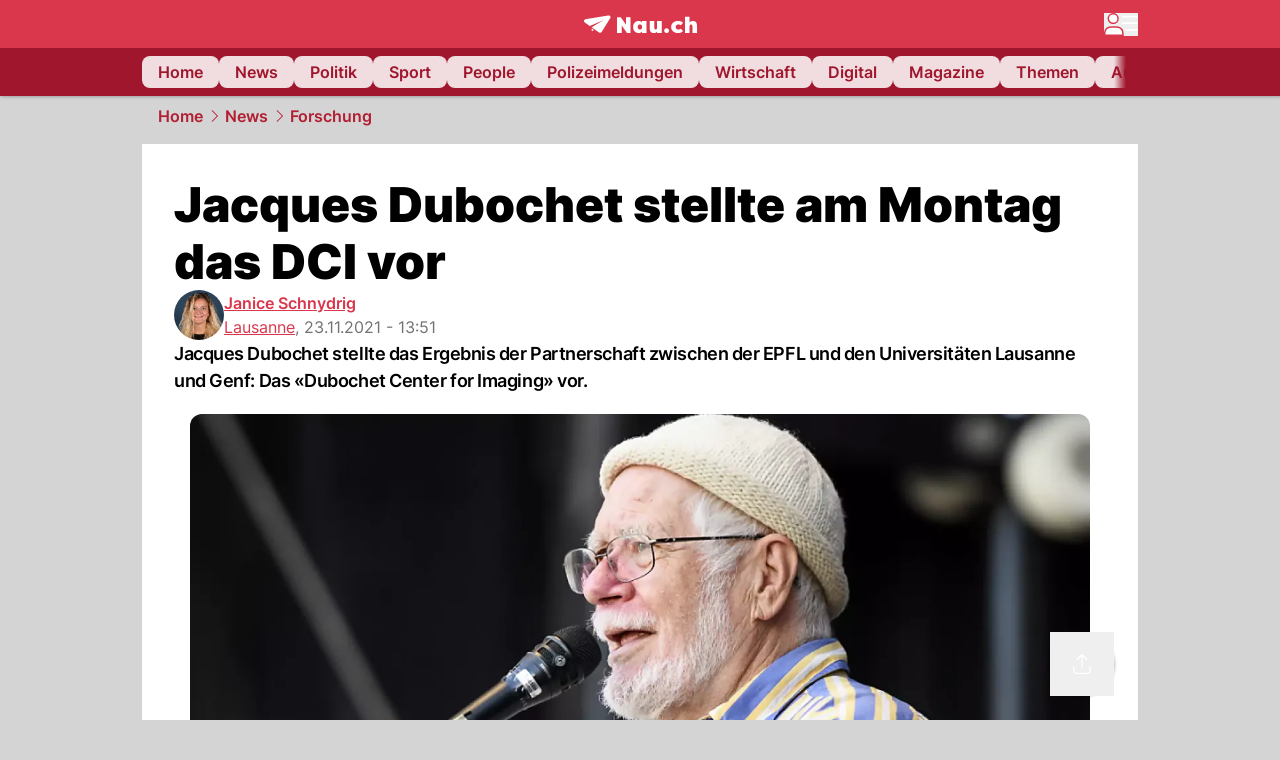

--- FILE ---
content_type: text/html; charset=utf-8
request_url: https://www.nau.ch/news/forschung/jacques-dubochet-stellte-am-montag-das-dci-vor-66050822
body_size: 56771
content:
<!DOCTYPE html><html lang="de-CH" q:render="ssr" q:route="[...catchAll]" q:container="paused" q:version="1.18.0" q:base="/build/" q:locale="" q:manifest-hash="a8393f" q:instance="8poals9zyps"><!--qv q:id=0 q:key=FXTb:zu_0--><!--qv q:id=1 q:key=T9fa:CQ_11--><!--qv q:s q:sref=1 q:key=--><head q:head><meta charset="utf-8" q:head><meta name="theme-color" content="var(--nau-theme-primary)" q:head><meta name="viewport" content="width=device-width, initial-scale=1.0, maximum-scale=1.0, user-scalable=no" q:head><link rel="preconnect" href="https://api.nau.ch" q:head><link rel="preconnect" href="https://c.nau.ch" q:head><link rel="preconnect" href="https://stats.g.doubleclick.net" q:head><link rel="preconnect" href="https://onesignal.com" q:head><link rel="preconnect" href="https://ping.chartbeat.net" q:head><link rel="preload" href="/fonts/inter-v13-latin-regular.woff2" as="font" type="font/woff2" crossOrigin="anonymous" q:head><link rel="preload" href="/fonts/inter-v13-latin-600.woff2" as="font" type="font/woff2" crossOrigin="anonymous" q:head><link rel="preload" href="/fonts/inter-v13-latin-900.woff2" as="font" type="font/woff2" crossOrigin="anonymous" q:head><!--qv q:id=2 q:key=vtfi:CQ_0--><!--qv q:key=Cf_5--><link key="ati57x57" rel="apple-touch-icon" sizes="57x57" href="/static/frontpage/apple-touch-icon-57x57.png?v=0.0.0" q:key="ati57x57" q:head><link key="ati60x60" rel="apple-touch-icon" sizes="60x60" href="/static/frontpage/apple-touch-icon-60x60.png?v=0.0.0" q:key="ati60x60" q:head><link key="ati72x72" rel="apple-touch-icon" sizes="72x72" href="/static/frontpage/apple-touch-icon-72x72.png?v=0.0.0" q:key="ati72x72" q:head><link key="ati76x76" rel="apple-touch-icon" sizes="76x76" href="/static/frontpage/apple-touch-icon-76x76.png?v=0.0.0" q:key="ati76x76" q:head><link key="ati114x114" rel="apple-touch-icon" sizes="114x114" href="/static/frontpage/apple-touch-icon-114x114.png?v=0.0.0" q:key="ati114x114" q:head><link key="ati120x120" rel="apple-touch-icon" sizes="120x120" href="/static/frontpage/apple-touch-icon-120x120.png?v=0.0.0" q:key="ati120x120" q:head><link key="ati144x144" rel="apple-touch-icon" sizes="144x144" href="/static/frontpage/apple-touch-icon-144x144.png?v=0.0.0" q:key="ati144x144" q:head><link key="ati152x152" rel="apple-touch-icon" sizes="152x152" href="/static/frontpage/apple-touch-icon-152x152.png?v=0.0.0" q:key="ati152x152" q:head><link key="ati180x180" rel="apple-touch-icon" sizes="180x180" href="/static/frontpage/apple-touch-icon-180x180.png?v=0.0.0" q:key="ati180x180" q:head><link key="icon36x36" rel="icon" type="image/png" sizes="36x36" href="/static/frontpage/android-chrome-36x36.png?v=0.0.0" q:key="icon36x36" q:head><link key="icon96x96" rel="icon" type="image/png" sizes="48x48" href="/static/frontpage/android-chrome-48x48.png?v=0.0.0" q:key="icon96x96" q:head><link key="icon57x57" rel="icon" type="image/png" sizes="96x96" href="/static/frontpage/favicon-96x96.png?v=0.0.0" q:key="icon57x57" q:head><link key="icon144x144" rel="icon" type="image/png" sizes="144x144" href="/static/frontpage/android-chrome-144x144.png?v=0.0.0" q:key="icon144x144" q:head><link key="icon192x192" rel="icon" type="image/png" sizes="192x192" href="/static/frontpage/android-chrome-192x192.png?v=0.0.0" q:key="icon192x192" q:head><link key="icon16x16" rel="icon" type="image/png" sizes="16x16" href="/static/frontpage/favicon-16x16.png?v=0.0.0" q:key="icon16x16" q:head><link key="icon32x32" rel="icon" type="image/png" sizes="32x32" href="/static/frontpage/favicon-32x32.png?v=0.0.0" q:key="icon32x32" q:head><link key="shortcuticon" rel="shortcut icon" type="image/x-icon" href="/static/frontpage/favicon.png?v=0.0.0" q:key="shortcuticon" q:head><link key="atsi320x460" rel="apple-touch-startup-image" type="image/x-icon" href="/static/frontpage/apple-touch-startup-image-320x460.png?v=0.0.0" media="(device-width: 320px) and (device-height: 480px) and (-webkit-device-pixel-ratio: 1)" q:key="atsi320x460" q:head><link key="atsi640x920" rel="apple-touch-startup-image" type="image/x-icon" href="/static/frontpage/apple-touch-startup-image-640x920.png?v=0.0.0" media="(device-width: 320px) and (device-height: 480px) and (-webkit-device-pixel-ratio: 2)" q:key="atsi640x920" q:head><link key="atsi640x1096" rel="apple-touch-startup-image" type="image/x-icon" href="/static/frontpage/apple-touch-startup-image-640x1096.png?v=0.0.0" media="(device-width: 320px) and (device-height: 568px) and (-webkit-device-pixel-ratio: 2)" q:key="atsi640x1096" q:head><link key="atsi748x1024" rel="apple-touch-startup-image" type="image/x-icon" href="/static/frontpage/apple-touch-startup-image-748x1024.png?v=0.0.0" media="(device-width: 768px) and (device-height: 1024px) and (-webkit-device-pixel-ratio: 1) and (orientation: landscape)" q:key="atsi748x1024" q:head><link key="atsi750x1024" rel="apple-touch-startup-image" type="image/x-icon" href="/static/frontpage/apple-touch-startup-image-750x1024.png?v=0.0.0" media="" q:key="atsi750x1024" q:head><link key="atsi750x1294" rel="apple-touch-startup-image" type="image/x-icon" href="/static/frontpage/apple-touch-startup-image-750x1294.png?v=0.0.0" media="(device-width: 375px) and (device-height: 667px) and (-webkit-device-pixel-ratio: 2)" q:key="atsi750x1294" q:head><link key="atsi768x1004" rel="apple-touch-startup-image" type="image/x-icon" href="/static/frontpage/apple-touch-startup-image-768x1004.png?v=0.0.0" media="(device-width: 768px) and (device-height: 1024px) and (-webkit-device-pixel-ratio: 1) and (orientation: portrait)" q:key="atsi768x1004" q:head><link key="atsi1182x2208" rel="apple-touch-startup-image" type="image/x-icon" href="/static/frontpage/apple-touch-startup-image-1182x2208.png?v=0.0.0" media="(device-width: 414px) and (device-height: 736px) and (-webkit-device-pixel-ratio: 3) and (orientation: landscape)" q:key="atsi1182x2208" q:head><link key="atsi1242x2148" rel="apple-touch-startup-image" type="image/x-icon" href="/static/frontpage/apple-touch-startup-image-1242x2148.png?v=0.0.0" media="(device-width: 414px) and (device-height: 736px) and (-webkit-device-pixel-ratio: 3) and (orientation: portrait)" q:key="atsi1242x2148" q:head><link key="atsi1496x2048" rel="apple-touch-startup-image" type="image/x-icon" href="/static/frontpage/apple-touch-startup-image-1496x2048.png?v=0.0.0" media="(device-width: 768px) and (device-height: 1024px) and (-webkit-device-pixel-ratio: 2) and (orientation: landscape)" q:key="atsi1496x2048" q:head><link key="atsi1536x2008" rel="apple-touch-startup-image" type="image/x-icon" href="/static/frontpage/apple-touch-startup-image-1536x2008.png?v=0.0.0" media="(device-width: 768px) and (device-height: 1024px) and (-webkit-device-pixel-ratio: 2) and (orientation: portrait)" q:key="atsi1536x2008" q:head><link key="manifest" rel="manifest" href="/static/frontpage/manifest.json?v=0.0.0" q:key="manifest" q:head><meta name="viewport" content="width=device-width, initial-scale=1.0" q:head><meta name="mobile-web-app-capable" content="yes" key="mobile-web-app-capable" q:key="mobile-web-app-capable" q:head><meta name="apple-mobile-web-app-capable" content="yes" key="apple-mobile-web-app-capable" q:key="apple-mobile-web-app-capable" q:head><meta name="msapplication-TileColor" content="#DA374C" key="msapplication-TileColor" q:key="msapplication-TileColor" q:head><meta name="theme-color" content="#DA374C" key="theme-color" q:key="theme-color" q:head><meta name="apple-mobile-web-app-status-bar-style" content="#DA374C" key="apple-mobile-web-app-status-bar-style" q:key="apple-mobile-web-app-status-bar-style" q:head><meta name="msapplication-config" content="/static/frontpage/browserconfig.xml?v=0.0.0" key="msapplication-config" q:key="msapplication-config" q:head><meta name="msapplication-TileImage" content="/static/frontpage/mstile-150x150.png?v=0.0.0" key="msapplication-TileImage" q:key="msapplication-TileImage" q:head><meta name="msapplication-square70x70logo" content="/static/frontpage/mstile-70x70.png?v=0.0.0" key="msapplication-square70x70logo" q:key="msapplication-square70x70logo" q:head><meta name="msapplication-square150x150logo" content="/static/frontpage/mstile-150x150.png?v=0.0.0" key="msapplication-square150x150logo" q:key="msapplication-square150x150logo" q:head><meta name="msapplication-wide310x150logo" content="/static/frontpage/mstile-310x150.png?v=0.0.0" key="msapplication-wide310x150logo" q:key="msapplication-wide310x150logo" q:head><meta name="msapplication-square310x310logo" content="/static/frontpage/mstile-310x310.png?v=0.0.0" key="msapplication-square310x310logo" q:key="msapplication-square310x310logo" q:head><script q:head>window._env={"PUBLIC_MAINBG_COLOR":"#d4d4d4","PUBLIC_ACCENT_COLOR":"#B10049","PUBLIC_PRIMARY_HUE":"256.53","PUBLIC_PRIMARY_COLOR":"#DA374C","PUBLIC_LOGIN_SCHEME":"nauch-app://","PUBLIC_APP_VERSION":"mag-v9.48.1","PUBLIC_RELEVANT_YIELD_CONFIG_ID":"69660540371efa5de71165b3","PUBLIC_LOGIN_AUTHORITY":"https://auth.nau.ch/realms/nau","PUBLIC_STATIC_DOMAIN":"https://www.nau.ch","PUBLIC_SPACING_VALUE":"16px","PUBLIC_SECONDARY_COLOR_STOP":"600","PUBLIC_ENABLE_USER_THEMES":"true","PUBLIC_APP_NAME":"Nau.ch","PUBLIC_LOGIN_CLIENT_ID":"frontpage","PUBLIC_SECONDARY_HUE":"206.64","PUBLIC_SECONDARY_COLOR":"#9f162d","PUBLIC_ORIGIN":"https://www.nau.ch","PUBLIC_PLAUSIBLE_SCRIPT":"https://t.nau.ch/js/script.js","PUBLIC_ICON_PATH":"/app/apps/icons","PUBLIC_APP":"frontpage","PUBLIC_QWIK_INSIGHTS_KEY":"7a050n3k6s","PUBLIC_TOPIC":"frontpage","PUBLIC_ROUNDED_CORNERS":"null","PUBLIC_CARDBG_COLOR_DARK":"#1c2731","PUBLIC_USE_HTTP_CACHE":"true","PUBLIC_BREADCRUMB_COLOR":"#B21F33","PUBLIC_APP_PATH":"/frontpage","PUBLIC_API_BASE_URL":"https://api.nau.ch","PUBLIC_USE_HTTP_LOG":"null","PUBLIC_ROOT_URL":"https://www.nau.ch","PUBLIC_CHECK_VERSION_AFTER_MS":"60000","PUBLIC_PLAUSIBLE_DOMAIN":"nau.ch","PUBLIC_GTM_ID":"GTM-WBWRFX6P","PUBLIC_CARDBG_COLOR":"#FFFFFF","PUBLIC_ONESIGNAL_APPID":"fab75e22-b5c5-4a61-a0c0-ee2779e16b8e","PUBLIC_ONESIGNAL_SAFARI_WEB_ID":"web.onesignal.auto.40785b5b-169b-4884-a5e0-8aeabe17c634","PUBLIC_ACCENT_COLOR_STOP":"600","PUBLIC_PRIMARY_COLOR_STOP":"500","PUBLIC_RELEVANT_YIELD_SCRIPT":"https://nau-cdn.relevant-digital.com/static/tags/69660537d20f6d4e111165b2.js","PUBLIC_MAINBG_COLOR_DARK":"#0d141c","PUBLIC_ACCENT_HUE":"123.01","PUBLIC_ICON_VERSION":"0.8.15","PUBLIC_ONESIGNAL_ENABLE_NOTIFY_BUTTON":"false","PUBLIC_ONESIGNAL_TIME_DELAY":"10"}</script><script src="https://t.nau.ch/js/script.js" data-domain="nau.ch" defer q:id="3" q:head></script><script q:id="4" q:head>window.OneSignalDeferred = window.OneSignalDeferred || [];</script><script src="/scripts/onesignal-init.js?mag-v9.48.1" defer on:load="q-CpAlwoWE.js#s_L4uxOH4VS6E" q:id="5" q:head></script><!--qv q:key=Cf_2--><title q:key="Cf_0" q:head>Jacques Dubochet stellte am Montag das DCI vor | Nau.ch</title><link rel="alternate" content="ch.nau.app" q:key="0" q:head><link rel="canonical" href="https://www.nau.ch/news/forschung/jacques-dubochet-stellte-am-montag-das-dci-vor-66050822" q:key="1" q:head><link rel="preload" as="image" type="image/avif" fetchpriority="high" imagesrcset="https://c.nau.ch/i/8VBMP/340/jacques-dubochet.avif 340w, https://c.nau.ch/i/8VBMP/680/jacques-dubochet.avif 680w, https://c.nau.ch/i/8VBMP/900/jacques-dubochet.avif 900w, https://c.nau.ch/i/8VBMP/1360/jacques-dubochet.avif 1360w, https://c.nau.ch/i/8VBMP/1800/jacques-dubochet.avif 1800w" href="https://c.nau.ch/i/8VBMP/900/jacques-dubochet.avif" q:key="2" q:head><meta property="og:site_name" content="Nau" q:key="0" q:head><meta name="apple-itunes-app" content="app-id=1282998699" q:key="1" q:head><meta name="robots" content="max-image-preview:large" q:key="2" q:head><meta name="twitter:card" content="summary_large_image" q:key="3" q:head><meta name="twitter:site" content="@nau_live" q:key="4" q:head><meta name="twitter:creator" content="@nau_live" q:key="5" q:head><meta property="og:title" content="Jacques Dubochet stellte am Montag das DCI vor | Nau.ch" q:key="6" q:head><meta name="twitter:title" content="Jacques Dubochet stellte am Montag das DCI vor | Nau.ch" q:key="7" q:head><meta property="og:title" content="Jacques Dubochet stellte am Montag das DCI vor" q:key="8" q:head><meta property="og:description" content="Jacques Dubochet stellte das Ergebnis der Partnerschaft zwischen der EPFL und den Universitäten Lausanne und Genf: Das «Dubochet Center for Imaging» vor." q:key="9" q:head><meta property="og:site_name" content="Nau" q:key="10" q:head><meta property="og:image" content="https://c.nau.ch/i/8VBMP/1360/680/jacques-dubochet.jpg" q:key="11" q:head><meta property="og:image:alt" content="Jacques Dubochet" q:key="12" q:head><meta property="og:image:width" content="1360" q:key="13" q:head><meta property="og:image:height" content="680" q:key="14" q:head><meta property="og:url" content="https://www.nau.ch/news/forschung/jacques-dubochet-stellte-am-montag-das-dci-vor-66050822" q:key="15" q:head><meta property="og:type" content="article" q:key="16" q:head><meta property="article:published_time" content="2021-11-23T12:51:16+00:00" q:key="17" q:head><meta property="article:modified_time" content="2021-11-23T11:51:18+00:00" q:key="18" q:head><meta property="article:author" content="Janice Schnydrig" q:key="19" q:head><meta property="fb:app_id" content="1884799398427648" q:key="20" q:head><meta name="twitter:card" content="summary_large_image" q:key="21" q:head><meta name="twitter:site" content="@nau_live" q:key="22" q:head><meta name="twitter:creator" content="@nau_live" q:key="23" q:head><meta name="twitter:title" content="Jacques Dubochet stellte am Montag das DCI vor" q:key="24" q:head><meta name="twitter:description" content="Jacques Dubochet stellte das Ergebnis der Partnerschaft zwischen der EPFL und den Universitäten Lausanne und Genf: Das «Dubochet Center for Imaging» vor." q:key="25" q:head><meta name="twitter:image" content="https://c.nau.ch/i/8VBMP/1360/680/jacques-dubochet.jpg" q:key="26" q:head><meta name="twitter:image:alt" content="Jacques Dubochet" q:key="27" q:head><meta name="description" content="Jacques Dubochet stellte das Ergebnis der Partnerschaft zwischen der EPFL und den Universitäten Lausanne und Genf: Das «Dubochet Center for Imaging» vor." q:key="28" q:head><meta name="keywords" content="Jacques Dubochet,Nobelpreisträger,Chemie,Dubochet Center for Imaging,Forschung,EPFL,Universität Lausanne,Universität Genf" q:key="29" q:head><meta name="news_keywords" content="Jacques Dubochet,Nobelpreisträger,Chemie,Dubochet Center for Imaging,Forschung,EPFL,Universität Lausanne,Universität Genf" q:key="30" q:head><meta name="robots" content="max-image-preview:large" q:key="31" q:head><meta itemprop="datePublished" content="2021-11-23T12:51:16+00:00" q:key="32" q:head><meta name="date" content="2021-11-23T12:51:16+00:00" q:key="33" q:head><meta name="contentDate" content="20211123" q:key="34" q:head><meta itemprop="dateModified" content="2021-11-23T11:51:18+00:00" q:key="35" q:head><meta property="author" content="Janice Schnydrig" q:key="36" q:head><script type="application/ld+json" q:key="0" q:head>{"@context":"https://schema.org","@type":"Organization","name":"Nau.ch","logo":{"@type":"ImageObject","url":"https://www.nau.ch/amp/logo.png","width":350,"height":60},"url":"https://www.nau.ch/"}</script><script type="application/ld+json" q:key="1" q:head>{"@context":"http://schema.org","@type":"BreadcrumbList","itemListElement":[{"@type":"ListItem","position":1,"item":{"@id":"/","name":"Home"}},{"@type":"ListItem","position":2,"item":{"@id":"/news","name":"News"}},{"@type":"ListItem","position":3,"item":{"@id":"/news/forschung","name":"Forschung"}}]}</script><script type="application/ld+json" q:key="2" q:head>{"@context":"http://schema.org","@type":"NewsArticle","isAccessibleForFree":true,"mainEntityOfPage":{"@type":"WebPage","@id":"https://www.nau.ch"},"headline":"Jacques Dubochet stellte am Montag das DCI vor","image":{"@type":"ImageObject","url":"https://c.nau.ch/i/8VBMP/1360/jacques-dubochet.jpg","width":1360,"height":680},"datePublished":"2021-11-23T12:51:16+00:00","dateModified":"2021-11-23T11:51:18+00:00","author":[[{"@type":"Person","name":"Janice Schnydrig","url":"https://www.nau.ch/profile/290405"}]],"publisher":{"@context":"https://schema.org","@type":"Organization","name":"Nau.ch","logo":{"@type":"ImageObject","url":"https://www.nau.ch/amp/logo.png","width":350,"height":60},"url":"https://www.nau.ch/"},"description":"Jacques Dubochet stellte das Ergebnis der Partnerschaft zwischen der EPFL und den Universitäten Lausanne und Genf: Das «Dubochet Center for Imaging» vor."}</script><!--/qv--><!--/qv--><!--/qv--><!--qv q:key=CQ_1--><script type="text/javascript" q:key="Eh_0" q:head> const staticPaths = ['/_sitemap', '/archiv/', '/profile/edit', '/profile/push', '/themen', '/.well-known', '/flash/']; const isStaticPath = (url) => staticPaths.some(path => url.startsWith(path));  const originalFetch = window.fetch;  window.fetch = (url, options = {}) => { if (url.toString().includes('/q-data.json') && !isStaticPath(url.toString())) { console.debug('Preventing q-data.json request for ' + url.toString());  return Promise.resolve( new Response( JSON.stringify({ _entry: '4', _objs: [ {}, '\u0001', 200, url.toString().replace('q-data.json', ''), { loaders: '0', action: '1', status: '2', href: '3', redirect: '1', isRewrite: '1', }, ], }), { headers: { 'Content-Type': 'application/json' } }, ), ); }  return originalFetch(url, options); }; </script><!--/qv--><script q:head>if (localStorage.theme === 'dark'||(!('theme' in localStorage) && window.matchMedia('(prefers-color-scheme: dark)').matches && localStorage['nau-logged-in'] === 'true')) document.documentElement.classList.add('dark'); </script><script q:head>window.globTarget = {
                            targeting: 'sys_firstimp',
                            dark: document.documentElement.classList.contains('dark') ? 'true' : 'false',
                            app_platform: /NauWebView/i.test(navigator.userAgent) ? 'app': 'pwa'
                        }
                    </script><script q:head>
                    window.googlefc = window.googlefc || {};
                    window.googlefc.ccpa = window.googlefc.ccpa || {};
                    window.googlefc.callbackQueue = window.googlefc.callbackQueue || [];

                    let lsName = 'nau:consent'

                    window.getCookie = (cName) => {
                        const name = cName + '=';
                        const cDecoded = decodeURIComponent(document.cookie);
                        const cArr = cDecoded.split('; ');
                        let res;
                        cArr.forEach(val => {
                            if (val.indexOf(name) === 0) res = val.substring(name.length);
                        });
                        return res;
                    };

                    window.storeCookie = (name, content, domain, path) => {
                        const c = { n: name, c: content, d: domain, p: path };
                        window.setTimeout(() => {
                            window.localStorage.setItem(lsName, JSON.stringify(c))
                        });
                        return c;
                    };

                    window.updateConsent = (n, c, h, p) => {
                        window.setTimeout(() => {
                            const d = new Date();
                            d.setMonth(d.getMonth() + 1);
                            document.cookie = n+'='+c+';domain='+h+';path='+p+';expires='+d.toUTCString();
                        });
                    };

                    const handleIOSConsent = () => {
                        const n = 'FCCDCF';
                        const fccdcf = window.getCookie(n);
                        if (fccdcf === undefined) {
                            const stored = window.localStorage.getItem(lsName);
                            if (stored !== null) {
                                const restored = JSON.parse(stored);

                                window.updateConsent(restored.n, restored.c, restored.d, restored.p);
                            } else {
                                googlefc.callbackQueue.push({
                                    'CONSENT_DATA_READY':
                                    () => {
                                        const c = window.getCookie(n);
                                        const u = new URL(window.location.href);
                                        const stored = window.storeCookie("FCCDCF", c, u.host.substring(u.host.indexOf('.')), '/')
                                        window.updateConsent(stored.n, stored.c, stored.d, stored.p);
                                    }
                                });
                            }
                        } else {
                            const stored = window.localStorage.getItem(lsName);
                            if (stored !== null) {
                                const restored = JSON.parse(stored);

                                window.updateConsent(restored.n, restored.c, restored.d, restored.p);
                            } else {
                                const u = new URL(window.location.href);
                                window.storeCookie(n, fccdcf, u.host.substring(u.host.indexOf('.')), '/')
                            }
                        }
                    }

                    const isWebkit = "GestureEvent" in window
                    const ios18 = /iOS|iPhone|iPad|iPod/i.test(navigator.userAgent) && window.CSS && CSS.supports("content-visibility", "visible");
                    const safariVersion = !/Version\/[A-Za-z0-9\.]+/gm.test(navigator.userAgent) ? -1 : parseInt(navigator.userAgent.match(/Version\/[A-Za-z0-9\.]+/gm)[0].split('/')[1])

                    if (isWebkit && (ios18 || safariVersion >= 11 || window.globTarget.app_platform === 'app')) {
                        handleIOSConsent();
                    }

                    googlefc.callbackQueue.push({
                        'CONSENT_DATA_READY':
                        () => {
                            setTimeout(() => {
                                window.inappwebview('handleTrackingConsent', window.googlefc.getAllowAdsStatus());
                            });
                        }
                    });
                </script><script q:head>window.inappwebview = (name, ...args) => {
                        if (window.zikzak_inappwebview !== undefined) {
                            return window.zikzak_inappwebview.callHandler(name, ...args);
                        } else if (window.flutter_inappwebview !== undefined) {
                            return window.flutter_inappwebview.callHandler(name, ...args);
                        }
                    }</script><script q:key="CQ_3" q:head>
                        const THEMES = [
                            ['#C2FFF9', '#85FFF3', '#4DFFED', '#0FFFE7', '#00D1BC', '#009688', '#007065', '#004D45', '#002420'],
                            ['#CBDEFB', '#97BDF7', '#639DF2', '#2F7CEE', '#115FD4', '#0D47A1', '#0A377B', '#062450', '#03132A'],
                            ['#DCE0E5', '#B9C1CB', '#98A4B3', '#758599', '#596778', '#3F4955', '#303740', '#21262C', '#0F1215'],
                        ];

                        const SECONDARY = ['#007d72', '#0A3A85', '#333b45'];

                        window.applyTheme = function (selectedThemeId) {
                            if (selectedThemeId === null || selectedThemeId === undefined) return;

                            let style = document.getElementById('nau-theme');

                            if (selectedThemeId === 0) {
                                if (style !== null) style.remove();
                                window.inappwebview('setPrimaryColor', null);
                                return;
                            }

                            if (!style) {
                                style = document.createElement('style');
                                style.id = 'nau-theme';
                                document.getElementsByTagName('head')[0].appendChild(style);
                            }

                            style.innerHTML = `:root {
                                --external-theme-secondary: ${SECONDARY[selectedThemeId - 1]};
                                --external-theme-primary: ${THEMES[selectedThemeId - 1][5]};
                                ${THEMES[selectedThemeId - 1]?.map((val, index) => { return `--external-theme-primary-${(index + 1) * 100}: ${val};
`; }).join('')}
                                --breadcrumb-theme-color: ${THEMES[selectedThemeId - 1][5]};
                                }`;

                            window.inappwebview('setPrimaryColor', THEMES[selectedThemeId - 1][5]);
                        };

                        (() => {
                            const lsThemeSetting = window.localStorage.getItem('nau-accent-preference');
                            if (!lsThemeSetting) return;
                            const parsedTheme = parseFloat(lsThemeSetting);
                            if ([1, 2, 3].indexOf(parsedTheme) > -1) {
                                applyTheme(parsedTheme);
                            } else {
                                applyTheme(0);
                            }
                        })();
                    </script><!--qv q:key=DP_0--><style q:head>:root {
                --external-theme-cardbg: #FFFFFF; 
                --external-theme-cardbg-dark: #1c2731; 
                --external-theme-mainbg: #d4d4d4; 
                --external-theme-mainbg-dark: #0d141c; 
                --external-spacing: 16px; 
                --breadcrumb-color: #B21F33
            }</style><style q:key="0" q:head>:root {
            --external-theme-primary: #DA374C;
            --external-theme-secondary: #9f162d;
            --external-theme-accent: #B10049;

             --external-theme-primary-100: #FBE9EC;
--external-theme-primary-200: #F8D8DC;
--external-theme-primary-300: #F0ADB6;
--external-theme-primary-400: #E98694;
--external-theme-primary-500: #E26071;
--external-theme-primary-600: #DA374C;
--external-theme-primary-700: #AC2033;
--external-theme-primary-800: #741522;
--external-theme-primary-900: #380A10;
--external-theme-primary-undefined: #000000;
--external-theme-primary-undefined: #000000;


            --external-theme-secondary-100: #FCE9EC;
--external-theme-secondary-200: #F8CED5;
--external-theme-secondary-300: #F2A1AE;
--external-theme-secondary-400: #EB7084;
--external-theme-secondary-500: #E43E5A;
--external-theme-secondary-600: #CE1D3A;
--external-theme-secondary-700: #9F162D;
--external-theme-secondary-800: #6C0F1E;
--external-theme-secondary-900: #36070F;
--external-theme-secondary-undefined: #000000;
--external-theme-secondary-undefined: #000000;


            --external-theme-accent-100: #FFE5F0;
--external-theme-accent-200: #FFC7DE;
--external-theme-accent-300: #FF8FBE;
--external-theme-accent-400: #FF579D;
--external-theme-accent-500: #FF1F7C;
--external-theme-accent-600: #EB0062;
--external-theme-accent-700: #B10049;
--external-theme-accent-800: #750031;
--external-theme-accent-900: #3D001A;
--external-theme-accent-undefined: #000000;
--external-theme-accent-undefined: #000000;

        }</style><!--/qv--><!--qv q:id=6 q:key=eEt2:CQ_5--><!--qv q:key=19_0--><link rel="preconnect" href="https://securepubads.g.doubleclick.net" q:head><link rel="preconnect" href="https://pagead2.googlesyndication.com" q:head><link rel="preconnect" href="https://www.googletagservices.com" q:head><script q:head>
                    window.googletag = window.googletag || {};
                    window.googletag.cmd = window.googletag.cmd || [];
                    window.adSlots = window.adSlots || new Map();
                    window.googletag.cmd.push(function() {
                        googletag.pubads().enableSingleRequest();
                        googletag.pubads().disableInitialLoad();
                        googletag.enableServices();
                    });
                </script><script async src="https://securepubads.g.doubleclick.net/tag/js/gpt.js" q:head></script><!--/qv--><!--/qv--><!--qv q:id=7 q:key=VgKx:CQ_6--><!--qv q:key=Vz_0--><script src="https://nau-cdn.relevant-digital.com/static/tags/69660537d20f6d4e111165b2.js" async on-document:qinit="q-QiukMTMx.js#_hW[0]" q:id="8" q:head></script><script q:head>window.relevantDigital = window.relevantDigital || {};
                window.relevantDigital.cmd = window.relevantDigital.cmd || [];</script><!--/qv--><!--/qv--><link rel="modulepreload" href="/build/q-naDMFAHy.js"><script type="module" async="true" src="/build/q-naDMFAHy.js"></script><link rel="stylesheet" href="/assets/Cgq7zqql-style.css"><link rel="modulepreload" href="/build/q-CmfOTBhc.js" crossorigin="anonymous"><link rel="preload" href="/assets/BlbXDW2n-bundle-graph.json" as="fetch" crossorigin="anonymous"><script type="module" async="true">let b=fetch("/assets/BlbXDW2n-bundle-graph.json");import("/build/q-CmfOTBhc.js").then(({l})=>l("/build/",b));</script><link rel="modulepreload" href="/build/q-DcUwomSw.js"><style q:style="4a8vjr-0" hidden>:root{view-transition-name:none}</style></head><body><noscript q:key="CQ_7"><iframe src="https://www.googletagmanager.com/ns.html?id=GTM-WBWRFX6P" height="0" width="0" style="display:none;visibility:hidden"></iframe></noscript><!--qv q:id=9 q:key=0j2k:CQ_8--><!--qv q:key=Z0_2--><!--qv q:id=a q:key=tTip:Z0_0--><!--qv q:key=0Z_24--><!--qv q:key=0Z_1--><div class="z-1000 h-1 bg-gray-300 fixed top-0 left-0 w-full ease-in-out transition-opacity duration-200 opacity-0" on:qvisible="q-EbbuY-PA.js#_hW[0]
q-C6N9wqk_.js#_hW[1]
q-CrEaIFqY.js#_hW[2]
q-CrEaIFqY.js#_hW[3]
q-CpAlwoWE.js#_hW[4]
q-BYtJVwjP.js#_hW[5]
q-CpAlwoWE.js#_hW[6]
q-CpAlwoWE.js#_hW[7]
q-CpAlwoWE.js#_hW[8]
q-xB584IU7.js#_hW[9]
q-CDXFRGeA.js#_hW[10]" on-document:click="q-CpAlwoWE.js#s_WEHCTYiUM40[11]" on-document:qidle="q-CpAlwoWE.js#_hW[12]" on-document:keydown="q-C516MELY.js#s_t7KF1eMKXKk[11]" q:key="m3_0" q:id="b"><div id="loading-indicator" class="h-full bg-blue-500 transition-[width] duration-[1s] w-0"></div></div><!--/qv--><!--qv q:id=c q:key=0ZzY:0Z_23--><div style="transform:unset;padding-bottom:unset" class="pb-bottomNavbarHeightMobile tablet:pb-0 transition-transform duration-0 relative" on:qvisible="q-CpAlwoWE.js#_hW[0]" on-window:resize="q-CpAlwoWE.js#s_QaOpeZVUrjA" q:key="Af_6" q:id="d"><!--qv q:s q:sref=c q:key=background-link--><!--/qv--><!--qv q:s q:sref=c q:key=bg-img--><!--/qv--><!--qv q:s q:sref=c q:key=header--><header q:slot="header" id="header" class="col-span-full sticky top-0 z-90 nau-box-shadow"><!--qv q:id=31 q:key=vlSo:0Z_5--><!--qv q:key=Xd_7--><!--qv q:id=32 q:key=Ajoi:Xd_5--><div class="grid grid-cols-noHpAd hpAdRightMinScreenWidth:grid-cols-hpAdRight hpAdLeftMinScreenWidth:grid-cols-hpAdLeft bg-primary dark:bg-primary" q:key="Af_10" q:id="33"><aside class="pr-halfpageAdPadding flex-col col-start-2 hidden hpAdLeftMinScreenWidth:flex"><!--qv q:s q:sref=32 q:key=left--><span q:slot="left" on-document:qinit="q-CpAlwoWE.js#_hW[0]" q:id="34"></span><!--/qv--></aside><section class="col-start-3" q:id="35"><!--qv q:s q:sref=32 q:key=--><!--qv q:id=36 q:key=zbXE:Xd_4--><div id="navbar" class="flex justify-center text-white tablet:pt-0" on:qvisible="q-CpAlwoWE.js#_hW[0]" q:key="VJ_6" q:id="37"><div class="w-full max-w-screen-content h-12 flex items-center relative justify-center" q:id="38"><!--qv q:id=39 q:key=XsOY:VJ_4--><a aria-label="Zur Startseite von frontpage.nau.ch" href="/" preventdefault:click class="cursor-pointer cursor-pointer" on:click="q-CpAlwoWE.js#s_14NNkDGP5AU[0 1 2 3]" q:key="nR_3" q:id="3a"><!--t=3b--><!----><!--qv q:s q:sref=39 q:key=--><!--qv q:id=eb q:key=Gvzs:VJ_2--><span class="[&amp;&gt;svg]:w-full [&amp;&gt;svg]:max-h-[40px]" q:key="dynamic" q:id="ec"><svg xmlns="http://www.w3.org/2000/svg" width="113" height="19" viewBox="0 0 113 18" role="img" aria-hidden="true" focusable="false">
    <path
        fill="#fff"
        d="M24.8 0h-.5c-.2 0-22 3.6-22.8 3.7S0 4.6 0 5.5c0 .5.2 1 .6 1.3l5.2 3.7 13.7-5.9-11.8 7.2 7.5 5.3c.3.2.6.2.9.2.6 0 1.2-.3 1.5-.8l8.6-13.8c.2-.3.3-.6.3-1 0-.9-.8-1.7-1.7-1.7zM7.7 15.6l2.2-1.1-2.2-1.6zM41.9 9l-5.2-7.3H33v15.7h4.7V9.9l5.2 7.5h3.7V1.7h-4.7zM58 7.1c-.6-1.1-1.8-1.7-3.4-1.7-3.1 0-5.5 2.6-5.5 6.1 0 3.6 2.4 6.1 5.5 6.1 1.5 0 2.7-.6 3.4-1.7v1.5h4.6V5.6H58v1.5zm-2.1 7c-1.3 0-2.2-1.1-2.2-2.6s.8-2.6 2.2-2.6 2.2 1.1 2.2 2.6-.8 2.6-2.2 2.6zM73.1 12c0 .9-.2 2-1.4 2s-1.4-1.1-1.4-2V5.6h-4.6v6.9c0 1.9.4 5.1 4.1 5.1 1.6 0 2.6-.6 3.3-1.7v1.5h4.6V5.6h-4.6V12zm21.2-3.1c.6 0 1.5.2 2.5 1L99 7.2c-1.3-1.3-3.2-1.8-5-1.8-4 0-6.9 2.7-6.9 6.1 0 3.4 2.9 6.1 6.9 6.1 1.7 0 3.7-.6 5-1.8l-2.2-2.7c-.9.8-1.9 1-2.5 1-1.5 0-2.6-1.1-2.6-2.6s1-2.6 2.6-2.6zm14.6-3.5c-1.6 0-2.6.6-3.3 1.7V1.2H101v16.2h4.6V11c0-.9.2-2 1.4-2s1.4 1.1 1.4 2v6.4h4.6v-6.9c0-1.9-.4-5.1-4.1-5.1zm-24.6 8.1c-.2-.2-.5-.4-.8-.5-.3-.1-.6-.2-.9-.2-.3 0-.6.1-.9.2-.3.1-.6.3-.8.5-.2.2-.4.5-.5.8-.1.3-.2.6-.2.9 0 .3.1.6.2.9.1.3.3.6.5.8.2.2.5.4.8.5.3.1.6.2.9.2.3 0 .6-.1.9-.2.3-.1.6-.3.8-.5.2-.2.4-.5.5-.8.1-.3.2-.6.2-.9 0-.3-.1-.6-.2-.9-.1-.4-.3-.6-.5-.8z"
    />
</svg>
</span><!--/qv--><span class="sr-only"><!--t=3c-->frontpage.<!---->NAU.ch</span><!--/qv--></a><!--/qv--><!--qv q:s q:sref=36 q:key=nau-navbar-menu--><div q:slot="nau-navbar-menu" class="flex items-center gap-3 absolute right-0 invisible tablet:visible"><button type="button" title="Menü anzeigen" aria-label="Menü anzeigen" aria-haspopup="true" aria-controls="menu-modal" aria-expanded="false" id="menu-button" on:click="q-Cn-xZTAd.js#s_0QdArnVLnts[0]" q:id="3d"><svg xmlns="http://www.w3.org/2000/svg" width="34" height="23" fill="none" aria-hidden="true" viewBox="0 0 34 23" q:key="Xd_3"><path fill="#fff" stroke="var(--nau-theme-primary)" stroke-width="1.5" d="M14.08 5.577c0 2.658-2.18 4.827-4.89 4.827S4.3 8.234 4.3 5.577 6.48.75 9.19.75c2.71 0 4.89 2.169 4.89 4.827Zm-1.777 8.442c3.214 0 5.836 2.068 6.478 4.74v.002c.002.008.011.064.023.195.011.128.022.294.033.488.02.387.039.87.053 1.359.016.519.027 1.038.034 1.447H.76c.007-.409.018-.928.034-1.447.014-.489.032-.972.054-1.36q.015-.293.033-.487c.011-.13.02-.187.022-.195v-.001c.642-2.673 3.264-4.74 6.479-4.74z"/><path fill="#fff" fill-rule="evenodd" d="M34 3.568a.863.863 0 0 1-.863.863h-14.38a.862.862 0 1 1 0-1.725h14.38c.477 0 .863.386.863.862M34 10.202a.863.863 0 0 1-.863.863h-14.38a.862.862 0 1 1 0-1.725h14.38c.477 0 .863.386.863.862M34 16.837a.863.863 0 0 1-.862.862H21.442a.863.863 0 0 1 0-1.725h11.696c.476 0 .862.386.862.863" clip-rule="evenodd"/></svg></button></div><!--/qv--></div></div><!--/qv--><!--/qv--></section><aside class="pl-halfpageAdPadding col-start-4 hidden hpAdRightMinScreenWidth:flex flex-col"><!--qv q:s q:sref=32 q:key=right--><span q:slot="right"></span><!--/qv--></aside></div><!--/qv--><!--qv q:id=3e q:key=Ajoi:Xd_6--><div class="grid grid-cols-noHpAd hpAdRightMinScreenWidth:grid-cols-hpAdRight hpAdLeftMinScreenWidth:grid-cols-hpAdLeft bg-secondary hidden tablet:grid" q:key="Af_10" q:id="3f"><aside class="pr-halfpageAdPadding flex-col col-start-2 hidden hpAdLeftMinScreenWidth:flex"><!--qv q:s q:sref=3e q:key=left--><span q:slot="left"></span><!--/qv--></aside><section class="col-start-3" q:id="3g"><!--qv q:s q:sref=3e q:key=--><nav class="px-3 desktop:px-0 py-2"><!--qv q:id=3h q:key=f0Xx:https://www.nau.ch/news/forschung/jacques-dubochet-stellte-am-montag-das-dci-vor-66050822--><div class="button-list w-full flex items-center justify-start max-w-full" on-window:resize="q-CpAlwoWE.js#s_xV7hbwuhigc[0 1]" on-document:qinit="q-CpAlwoWE.js#_hW[2]" q:key="oR_2" q:id="3i"><div class="shrink-1 w-full relative overflow-shadow -mx-3"><div data-scroller class="w-auto flex flex-row items-center gap-2 overflow-x-auto scrollbar-hidden px-3"><!--qv q:id=3j q:key=jera:0--><!--qv q:id=3k q:key=XsOY:RG_12--><a data-id="0" href="/" preventdefault:click title="Home" referrerPolicy="" rel="" class="flex items-center leading-none relative rounded-lg  justify-center text-secondary bg-white/85 dark:bg-neutral-800 dark:text-white dark:hover:bg-neutral-700 hover:bg-primary-100 font-semibold text-sm px-4 py-2 no-underline focus-underline cursor-pointer" on:click="q-CpAlwoWE.js#s_14NNkDGP5AU[0 1 2 3]" q:key="nR_3" q:id="3l"><!--t=3m--><!----><!--qv q:s q:sref=3k q:key=--><span class="inline-flex gap-2 items-center flex-nowrap whitespace-nowrap" q:id="3n"><span q:key="RG_8"><!--t=3o-->Home<!----></span><!--qv q:key=RG_10--><!--/qv--></span><!--/qv--></a><!--/qv--><!--/qv--><!--qv q:id=3p q:key=jera:1--><!--qv q:id=3q q:key=XsOY:RG_12--><a data-id="1" href="/news" preventdefault:click title="News" referrerPolicy="" rel="" class="flex items-center leading-none relative rounded-lg  justify-center text-secondary bg-white/85 dark:bg-neutral-800 dark:text-white dark:hover:bg-neutral-700 hover:bg-primary-100 font-semibold text-sm px-4 py-2 no-underline focus-underline cursor-pointer" on:click="q-CpAlwoWE.js#s_14NNkDGP5AU[0 1 2 3]" q:key="nR_3" q:id="3r"><!--t=3s--><!----><!--qv q:s q:sref=3q q:key=--><span class="inline-flex gap-2 items-center flex-nowrap whitespace-nowrap" q:id="3t"><span q:key="RG_8"><!--t=3u-->News<!----></span><!--qv q:key=RG_10--><!--/qv--></span><!--/qv--></a><!--/qv--><!--/qv--><!--qv q:id=3v q:key=jera:2--><!--qv q:id=3w q:key=XsOY:RG_12--><a data-id="2" href="/politik" preventdefault:click title="Politik" referrerPolicy="" rel="" class="flex items-center leading-none relative rounded-lg  justify-center text-secondary bg-white/85 dark:bg-neutral-800 dark:text-white dark:hover:bg-neutral-700 hover:bg-primary-100 font-semibold text-sm px-4 py-2 no-underline focus-underline cursor-pointer" on:click="q-CpAlwoWE.js#s_14NNkDGP5AU[0 1 2 3]" q:key="nR_3" q:id="3x"><!--t=3y--><!----><!--qv q:s q:sref=3w q:key=--><span class="inline-flex gap-2 items-center flex-nowrap whitespace-nowrap" q:id="3z"><span q:key="RG_8"><!--t=40-->Politik<!----></span><!--qv q:key=RG_10--><!--/qv--></span><!--/qv--></a><!--/qv--><!--/qv--><!--qv q:id=41 q:key=jera:3--><!--qv q:id=42 q:key=XsOY:RG_12--><a data-id="3" href="/sport" preventdefault:click title="Sport" referrerPolicy="" rel="" class="flex items-center leading-none relative rounded-lg  justify-center text-secondary bg-white/85 dark:bg-neutral-800 dark:text-white dark:hover:bg-neutral-700 hover:bg-primary-100 font-semibold text-sm px-4 py-2 no-underline focus-underline cursor-pointer" on:click="q-CpAlwoWE.js#s_14NNkDGP5AU[0 1 2 3]" q:key="nR_3" q:id="43"><!--t=44--><!----><!--qv q:s q:sref=42 q:key=--><span class="inline-flex gap-2 items-center flex-nowrap whitespace-nowrap" q:id="45"><span q:key="RG_8"><!--t=46-->Sport<!----></span><!--qv q:key=RG_10--><!--/qv--></span><!--/qv--></a><!--/qv--><!--/qv--><!--qv q:id=47 q:key=jera:4--><!--qv q:id=48 q:key=XsOY:RG_12--><a data-id="4" href="/people" preventdefault:click title="People" referrerPolicy="" rel="" class="flex items-center leading-none relative rounded-lg  justify-center text-secondary bg-white/85 dark:bg-neutral-800 dark:text-white dark:hover:bg-neutral-700 hover:bg-primary-100 font-semibold text-sm px-4 py-2 no-underline focus-underline cursor-pointer" on:click="q-CpAlwoWE.js#s_14NNkDGP5AU[0 1 2 3]" q:key="nR_3" q:id="49"><!--t=4a--><!----><!--qv q:s q:sref=48 q:key=--><span class="inline-flex gap-2 items-center flex-nowrap whitespace-nowrap" q:id="4b"><span q:key="RG_8"><!--t=4c-->People<!----></span><!--qv q:key=RG_10--><!--/qv--></span><!--/qv--></a><!--/qv--><!--/qv--><!--qv q:id=4d q:key=jera:5--><!--qv q:id=4e q:key=XsOY:RG_12--><a data-id="5" href="/news/polizeimeldungen" preventdefault:click title="Polizeimeldungen" referrerPolicy="" rel="" class="flex items-center leading-none relative rounded-lg  justify-center text-secondary bg-white/85 dark:bg-neutral-800 dark:text-white dark:hover:bg-neutral-700 hover:bg-primary-100 font-semibold text-sm px-4 py-2 no-underline focus-underline cursor-pointer" on:click="q-CpAlwoWE.js#s_14NNkDGP5AU[0 1 2 3]" q:key="nR_3" q:id="4f"><!--t=4g--><!----><!--qv q:s q:sref=4e q:key=--><span class="inline-flex gap-2 items-center flex-nowrap whitespace-nowrap" q:id="4h"><span q:key="RG_8"><!--t=4i-->Polizeimeldungen<!----></span><!--qv q:key=RG_10--><!--/qv--></span><!--/qv--></a><!--/qv--><!--/qv--><!--qv q:id=4j q:key=jera:6--><!--qv q:id=4k q:key=XsOY:RG_12--><a data-id="6" href="/news/wirtschaft" preventdefault:click title="Wirtschaft" referrerPolicy="" rel="" class="flex items-center leading-none relative rounded-lg  justify-center text-secondary bg-white/85 dark:bg-neutral-800 dark:text-white dark:hover:bg-neutral-700 hover:bg-primary-100 font-semibold text-sm px-4 py-2 no-underline focus-underline cursor-pointer" on:click="q-CpAlwoWE.js#s_14NNkDGP5AU[0 1 2 3]" q:key="nR_3" q:id="4l"><!--t=4m--><!----><!--qv q:s q:sref=4k q:key=--><span class="inline-flex gap-2 items-center flex-nowrap whitespace-nowrap" q:id="4n"><span q:key="RG_8"><!--t=4o-->Wirtschaft<!----></span><!--qv q:key=RG_10--><!--/qv--></span><!--/qv--></a><!--/qv--><!--/qv--><!--qv q:id=4p q:key=jera:7--><!--qv q:id=4q q:key=XsOY:RG_12--><a data-id="7" href="/news/digital" preventdefault:click title="Digital" referrerPolicy="" rel="" class="flex items-center leading-none relative rounded-lg  justify-center text-secondary bg-white/85 dark:bg-neutral-800 dark:text-white dark:hover:bg-neutral-700 hover:bg-primary-100 font-semibold text-sm px-4 py-2 no-underline focus-underline cursor-pointer" on:click="q-CpAlwoWE.js#s_14NNkDGP5AU[0 1 2 3]" q:key="nR_3" q:id="4r"><!--t=4s--><!----><!--qv q:s q:sref=4q q:key=--><span class="inline-flex gap-2 items-center flex-nowrap whitespace-nowrap" q:id="4t"><span q:key="RG_8"><!--t=4u-->Digital<!----></span><!--qv q:key=RG_10--><!--/qv--></span><!--/qv--></a><!--/qv--><!--/qv--><!--qv q:id=4v q:key=jera:8--><!--qv q:id=4w q:key=XsOY:RG_12--><a data-id="8" href="/magazine" preventdefault:click title="Magazine" referrerPolicy="" rel="" class="flex items-center leading-none relative rounded-lg  justify-center text-secondary bg-white/85 dark:bg-neutral-800 dark:text-white dark:hover:bg-neutral-700 hover:bg-primary-100 font-semibold text-sm px-4 py-2 no-underline focus-underline cursor-pointer" on:click="q-CpAlwoWE.js#s_14NNkDGP5AU[0 1 2 3]" q:key="nR_3" q:id="4x"><!--t=4y--><!----><!--qv q:s q:sref=4w q:key=--><span class="inline-flex gap-2 items-center flex-nowrap whitespace-nowrap" q:id="4z"><span q:key="RG_8"><!--t=50-->Magazine<!----></span><!--qv q:key=RG_10--><!--/qv--></span><!--/qv--></a><!--/qv--><!--/qv--><!--qv q:id=51 q:key=jera:9--><!--qv q:id=52 q:key=XsOY:RG_12--><a data-id="9" href="/themen" preventdefault:click title="Themen" referrerPolicy="" rel="" class="flex items-center leading-none relative rounded-lg  justify-center text-secondary bg-white/85 dark:bg-neutral-800 dark:text-white dark:hover:bg-neutral-700 hover:bg-primary-100 font-semibold text-sm px-4 py-2 no-underline focus-underline cursor-pointer" on:click="q-CpAlwoWE.js#s_14NNkDGP5AU[0 1 2 3]" q:key="nR_3" q:id="53"><!--t=54--><!----><!--qv q:s q:sref=52 q:key=--><span class="inline-flex gap-2 items-center flex-nowrap whitespace-nowrap" q:id="55"><span q:key="RG_8"><!--t=56-->Themen<!----></span><!--qv q:key=RG_10--><!--/qv--></span><!--/qv--></a><!--/qv--><!--/qv--><!--qv q:id=57 q:key=jera:10--><!--qv q:id=58 q:key=XsOY:RG_12--><a data-id="10" href="/lifestyle/auto" preventdefault:click title="Auto" referrerPolicy="" rel="" class="flex items-center leading-none relative rounded-lg  justify-center text-secondary bg-white/85 dark:bg-neutral-800 dark:text-white dark:hover:bg-neutral-700 hover:bg-primary-100 font-semibold text-sm px-4 py-2 no-underline focus-underline cursor-pointer" on:click="q-CpAlwoWE.js#s_14NNkDGP5AU[0 1 2 3]" q:key="nR_3" q:id="59"><!--t=5a--><!----><!--qv q:s q:sref=58 q:key=--><span class="inline-flex gap-2 items-center flex-nowrap whitespace-nowrap" q:id="5b"><span q:key="RG_8"><!--t=5c-->Auto<!----></span><!--qv q:key=RG_10--><!--/qv--></span><!--/qv--></a><!--/qv--><!--/qv--><!--qv q:id=5d q:key=jera:11--><!--qv q:id=5e q:key=XsOY:RG_12--><a data-id="11" href="/sport/matchcenter" preventdefault:click title="Matchcenter" referrerPolicy="" rel="" class="flex items-center leading-none relative rounded-lg  justify-center text-secondary bg-white/85 dark:bg-neutral-800 dark:text-white dark:hover:bg-neutral-700 hover:bg-primary-100 font-semibold text-sm px-4 py-2 no-underline focus-underline cursor-pointer" on:click="q-CpAlwoWE.js#s_14NNkDGP5AU[0 1 2 3]" q:key="nR_3" q:id="5f"><!--t=5g--><!----><!--qv q:s q:sref=5e q:key=--><span class="inline-flex gap-2 items-center flex-nowrap whitespace-nowrap" q:id="5h"><span q:key="RG_8"><!--t=5i-->Matchcenter<!----></span><!--qv q:key=RG_10--><!--/qv--></span><!--/qv--></a><!--/qv--><!--/qv--><!--qv q:id=5j q:key=jera:12--><!--qv q:id=5k q:key=XsOY:RG_12--><a data-id="12" href="/news/videos" preventdefault:click title="Videos" referrerPolicy="" rel="" class="flex items-center leading-none relative rounded-lg  justify-center text-secondary bg-white/85 dark:bg-neutral-800 dark:text-white dark:hover:bg-neutral-700 hover:bg-primary-100 font-semibold text-sm px-4 py-2 no-underline focus-underline cursor-pointer" on:click="q-CpAlwoWE.js#s_14NNkDGP5AU[0 1 2 3]" q:key="nR_3" q:id="5l"><!--t=5m--><!----><!--qv q:s q:sref=5k q:key=--><span class="inline-flex gap-2 items-center flex-nowrap whitespace-nowrap" q:id="5n"><span q:key="RG_8"><!--t=5o-->Videos<!----></span><!--qv q:key=RG_10--><!--/qv--></span><!--/qv--></a><!--/qv--><!--/qv--><!--qv q:id=5p q:key=jera:13--><!--qv q:id=5q q:key=XsOY:RG_12--><a data-id="13" href="/news/mehr-plus" preventdefault:click title="Nau Plus" referrerPolicy="" rel="" class="flex items-center leading-none relative rounded-lg  justify-center text-secondary bg-white/85 dark:bg-neutral-800 dark:text-white dark:hover:bg-neutral-700 hover:bg-primary-100 font-semibold text-sm px-4 py-2 no-underline focus-underline cursor-pointer" on:click="q-CpAlwoWE.js#s_14NNkDGP5AU[0 1 2 3]" q:key="nR_3" q:id="5r"><!--t=5s--><!----><!--qv q:s q:sref=5q q:key=--><span class="inline-flex gap-2 items-center flex-nowrap whitespace-nowrap" q:id="5t"><span q:key="RG_8"><!--t=5u-->Nau Plus<!----></span><!--qv q:key=RG_10--><!--/qv--></span><!--/qv--></a><!--/qv--><!--/qv--><!--qv q:id=5v q:key=jera:14--><!--qv q:id=5w q:key=XsOY:RG_12--><a data-id="14" href="/lifestyle" preventdefault:click title="Lifestyle" referrerPolicy="" rel="" class="flex items-center leading-none relative rounded-lg  justify-center text-secondary bg-white/85 dark:bg-neutral-800 dark:text-white dark:hover:bg-neutral-700 hover:bg-primary-100 font-semibold text-sm px-4 py-2 no-underline focus-underline cursor-pointer" on:click="q-CpAlwoWE.js#s_14NNkDGP5AU[0 1 2 3]" q:key="nR_3" q:id="5x"><!--t=5y--><!----><!--qv q:s q:sref=5w q:key=--><span class="inline-flex gap-2 items-center flex-nowrap whitespace-nowrap" q:id="5z"><span q:key="RG_8"><!--t=60-->Lifestyle<!----></span><!--qv q:key=RG_10--><!--/qv--></span><!--/qv--></a><!--/qv--><!--/qv--><!--qv q:id=61 q:key=jera:15--><!--qv q:id=62 q:key=XsOY:RG_12--><a data-id="15" href="/news/games" preventdefault:click title="Games" referrerPolicy="" rel="" class="flex items-center leading-none relative rounded-lg  justify-center text-secondary bg-white/85 dark:bg-neutral-800 dark:text-white dark:hover:bg-neutral-700 hover:bg-primary-100 font-semibold text-sm px-4 py-2 no-underline focus-underline cursor-pointer" on:click="q-CpAlwoWE.js#s_14NNkDGP5AU[0 1 2 3]" q:key="nR_3" q:id="63"><!--t=64--><!----><!--qv q:s q:sref=62 q:key=--><span class="inline-flex gap-2 items-center flex-nowrap whitespace-nowrap" q:id="65"><span q:key="RG_8"><!--t=66-->Games<!----></span><!--qv q:key=RG_10--><!--/qv--></span><!--/qv--></a><!--/qv--><!--/qv--><!--qv q:id=67 q:key=jera:16--><!--qv q:id=68 q:key=XsOY:RG_12--><a data-id="16" href="/news/stimmen-der-schweiz" preventdefault:click title="Stimmen der Schweiz" referrerPolicy="" rel="" class="flex items-center leading-none relative rounded-lg  justify-center text-secondary bg-white/85 dark:bg-neutral-800 dark:text-white dark:hover:bg-neutral-700 hover:bg-primary-100 font-semibold text-sm px-4 py-2 no-underline focus-underline cursor-pointer" on:click="q-CpAlwoWE.js#s_14NNkDGP5AU[0 1 2 3]" q:key="nR_3" q:id="69"><!--t=6a--><!----><!--qv q:s q:sref=68 q:key=--><span class="inline-flex gap-2 items-center flex-nowrap whitespace-nowrap" q:id="6b"><span q:key="RG_8"><!--t=6c-->Stimmen der Schweiz<!----></span><!--qv q:key=RG_10--><!--/qv--></span><!--/qv--></a><!--/qv--><!--/qv--></div></div></div><!--/qv--></nav><!--/qv--></section><aside class="pl-halfpageAdPadding col-start-4 hidden hpAdRightMinScreenWidth:flex flex-col"><!--qv q:s q:sref=3e q:key=right--><span q:slot="right"></span><!--/qv--></aside></div><!--/qv--><!--/qv--><!--/qv--></header><!--/qv--><!--qv q:s q:sref=c q:key=--><!--qv q:id=e q:key=mBvD:0Z_3--><!--/qv--><!--qv q:id=f q:key=77yg:0Z_4--><div class="fixed z-1000 top-16 right-0 transition-all duration-200" q:key="pG_1" q:id="g"></div><!--/qv--><!--qv q:id=h q:key=Ajoi:0Z_10--><div mainContent class="grid grid-cols-noHpAd hpAdRightMinScreenWidth:grid-cols-hpAdRight hpAdLeftMinScreenWidth:grid-cols-hpAdLeft" q:key="Af_10" q:id="i"><aside class="pr-halfpageAdPadding flex-col col-start-2 hidden hpAdLeftMinScreenWidth:flex"><!--qv q:s q:sref=h q:key=left--><!--qv q:id=k q:key=uQRr:0Z_7--><div style="z-index:1" class="sticky top-navbarHeightDesktop" on:qvisible="q-C3Ico9i0.js#_hW[0]" q:key="OC_0" q:id="l"></div><!--/qv--><!--/qv--></aside><section class="col-start-3 bg-background-light" q:id="m"><!--qv q:s q:sref=h q:key=--><!--qv q:s q:sref=a q:key=--><!--qv q:id=6l q:key=kyo0:Z0_0--><!--qv q:id=6m q:key=Eq00:ct_0--><div on:qvisible="q-BKRplnp6.js#_hW[0]" q:key="ct_6" q:id="6n"><div style="" q:id="6o"><!--qv q:id=6q q:key=grgV:ct_3--><section class="flex justify-center" on:qvisible="q-CpAlwoWE.js#_hW[0]
q-CpAlwoWE.js#_hW[1]
q-CpAlwoWE.js#_hW[2]" q:key="Vq_0" q:id="6r"><div class="flex flex-col w-full"><!--qv q:key=v1/ad-0-rs70xc-grgVLWlKlhc-6p-902.7183329208128--><!--/qv--><!--qv q:key=v1/ad-1-rs70xc-grgVLWlKlhc-6p-839.929467955925--><!--/qv--><!--qv q:key=v1/ad-2-rs70xc-grgVLWlKlhc-6p-659.2704769445374--><!--/qv--><!--qv q:key=v1/data-layer-push-3-rs70xc-grgVLWlKlhc-6p-422.6485583692519--><!--qv q:id=6v q:key=6j2I:7a_34--><script hidden q:id="6w" on-document:qinit="q-CpAlwoWE.js#_hW[0]"></script><!--/qv--><!--/qv--><!--qv q:key=v1/plausible-4-rs70xc-grgVLWlKlhc-6p-332.6292716957533--><!--qv q:id=6x q:key=8vVd:7a_40--><script hidden q:id="6y" on-document:qidle="q-D1gDg9GK.js#_hW[0]"></script><!--/qv--><!--/qv--><!--qv q:key=v1/wrapper-5-rs70xc-grgVLWlKlhc-6p-842.9096857388619--><!--qv q:key=kz_6--><div style="background-color:transparent;border:0px solid" class="w-max-content flex flex-col z-10 rounded-none vp1:p-0 vp1:mt-2 vp1:mr-4 vp1:mb-2 vp1:ml-4 vp2:p-0 vp2:mt-2 vp2:mr-4 vp2:mb-2 vp2:ml-4 vp3:p-0 vp3:mt-2 vp3:mr-4 vp3:mb-2 vp3:ml-4 vp4:p-0 vp4:mt-2 vp4:mr-4 vp4:mb-2 vp4:ml-4" q:key="IH_0"><!--qv q:key=0--><!--qv q:id=6z q:key=ixJ6:7a_3--><nav aria-label="Breadcrumb" class="relative text-sm -mx-3 font-semibold overflow-shadow min-w-0 flex items-center" q:key="YI_2"><div style="direction:rtl" class="overflow-x-scroll scrollbar-hidden"><ol style="direction:ltr" class="flex px-3 w-max"><li class="flex items-center" q:key="breadcrumb-0-/"><!--qv q:id=70 q:key=XsOY:YI_0--><a style="color:var(--breadcrumb-theme-color, var(--breadcrumb-color))" href="/" preventdefault:click class="text-breadcrumb no-underline whitespace-nowrap dark:text-secondary-300 cursor-pointer" on:click="q-CpAlwoWE.js#s_14NNkDGP5AU[0 1 2 3]" q:key="nR_3" q:id="71"><!--t=72--><!----><!--qv q:s q:sref=70 q:key=-->Home<!--/qv--></a><!--/qv--><!--qv q:id=b3 q:key=5ZJt:YI_1--><span style="color:var(--breadcrumb-theme-color, var(--breadcrumb-color))" class="inline-flex transition-opacity justify-center items-center align-middle w-3.5 h-3.5 mx-1 text-neutral-700 dark:text-neutral-200" q:key="light_chevron-right" q:id="b4"><svg width="24px" height="24px" class="w-full h-full fill-current" xmlns="http://www.w3.org/2000/svg" viewBox="0 0 320 512"><!--! Font Awesome Pro 6.6.0 by @fontawesome - https://fontawesome.com License - https://fontawesome.com/license (Commercial License) Copyright 2024 Fonticons, Inc. --><path d="M299.3 244.7c6.2 6.2 6.2 16.4 0 22.6l-192 192c-6.2 6.2-16.4 6.2-22.6 0s-6.2-16.4 0-22.6L265.4 256 84.7 75.3c-6.2-6.2-6.2-16.4 0-22.6s16.4-6.2 22.6 0l192 192z"/></svg></span><!--/qv--></li><li class="flex items-center" q:key="breadcrumb-1-/news"><!--qv q:id=73 q:key=XsOY:YI_0--><a style="color:var(--breadcrumb-theme-color, var(--breadcrumb-color))" href="/news" preventdefault:click class="text-breadcrumb no-underline whitespace-nowrap dark:text-secondary-300 cursor-pointer" on:click="q-CpAlwoWE.js#s_14NNkDGP5AU[0 1 2 3]" q:key="nR_3" q:id="74"><!--t=75--><!----><!--qv q:s q:sref=73 q:key=-->News<!--/qv--></a><!--/qv--><!--qv q:id=b5 q:key=5ZJt:YI_1--><span style="color:var(--breadcrumb-theme-color, var(--breadcrumb-color))" class="inline-flex transition-opacity justify-center items-center align-middle w-3.5 h-3.5 mx-1 text-neutral-700 dark:text-neutral-200" q:key="light_chevron-right" q:id="b6"><svg width="24px" height="24px" class="w-full h-full fill-current" xmlns="http://www.w3.org/2000/svg" viewBox="0 0 320 512"><!--! Font Awesome Pro 6.6.0 by @fontawesome - https://fontawesome.com License - https://fontawesome.com/license (Commercial License) Copyright 2024 Fonticons, Inc. --><path d="M299.3 244.7c6.2 6.2 6.2 16.4 0 22.6l-192 192c-6.2 6.2-16.4 6.2-22.6 0s-6.2-16.4 0-22.6L265.4 256 84.7 75.3c-6.2-6.2-6.2-16.4 0-22.6s16.4-6.2 22.6 0l192 192z"/></svg></span><!--/qv--></li><li class="flex items-center" q:key="breadcrumb-2-/news/forschung"><!--qv q:id=76 q:key=XsOY:YI_0--><a style="color:var(--breadcrumb-theme-color, var(--breadcrumb-color))" aria-current="page" href="/news/forschung" preventdefault:click class="text-breadcrumb no-underline whitespace-nowrap dark:text-secondary-300 cursor-pointer" on:click="q-CpAlwoWE.js#s_14NNkDGP5AU[0 1 2 3]" q:key="nR_3" q:id="77"><!--t=78--><!----><!--qv q:s q:sref=76 q:key=-->Forschung<!--/qv--></a><!--/qv--></li></ol></div></nav><!--/qv--><!--/qv--></div><!--/qv--><!--/qv--><!--qv q:key=v1/wrapper-6-rs70xc-grgVLWlKlhc-6p-48.51622065338734--><!--qv q:key=kz_6--><div style="background-color:transparent;border:0px solid" class="w-max-content flex flex-col z-10 rounded-none gap-2 vp1:mt-0 vp1:mr-0 vp1:mb-2 vp1:ml-0 vp2:mt-0 vp2:mr-0 vp2:mb-2 vp2:ml-0 vp3:mt-0 vp3:mr-0 vp3:mb-2 vp3:ml-0 vp4:mt-0 vp4:mr-0 vp4:mb-2 vp4:ml-0" q:key="IH_0"></div><!--/qv--><!--/qv--><!--qv q:key=v1/wrapper-7-rs70xc-grgVLWlKlhc-6p-582.9254754818687--><!--qv q:key=kz_6--><div style="background-color:transparent;border:0px solid" class="w-max-content flex flex-col z-10 rounded-none gap-ext" q:key="IH_0"><!--qv q:key=0--><!--qv q:key=kz_6--><article style="background-color:var(--nau-theme-cardbg);border:0px solid" class="w-max-content flex flex-col z-10 rounded-none gap-ext vp1:mt-0 vp1:mr-0 vp1:mb-4 vp1:ml-0 vp2:mt-0 vp2:mr-0 vp2:mb-4 vp2:ml-0 vp3:mt-0 vp3:mr-0 vp3:mb-4 vp3:ml-0 vp4:mt-0 vp4:mr-0 vp4:mb-4 vp4:ml-0" q:key="IH_0"><!--qv q:key=0--><!--qv q:key=kz_6--><div style="background-color:transparent;border:0px solid" class="w-max-content flex flex-col z-10 rounded-none gap-ext vp1:pt-4 vp1:pr-4 vp1:pb-0 vp1:pl-4 vp2:pt-4 vp2:pr-4 vp2:pb-0 vp2:pl-4 vp3:pt-8 vp3:pr-8 vp3:pb-0 vp3:pl-8 vp4:pt-8 vp4:pr-8 vp4:pb-0 vp4:pl-8" q:key="IH_0"><!--qv q:key=0--><!--qv q:id=8d q:key=8v6Y:7a_6--><div class="inline-flex flex-nowrap items-center gap-4" q:key="Gv_1"><h1 lang="de" title="Jacques Dubochet stellte am Montag das DCI vor" class="hyphens-auto article-heading font-black leading-[120%]" q:key="Gv_0" q:id="8e"><!--t=8f-->Jacques Dubochet stellte am Montag das DCI vor<!----></h1></div><!--/qv--><!--/qv--><!--qv q:key=1--><!--qv q:id=d5 q:key=TLpk:pu_0--><div class="flex gap-2 items-center"><div class="shrink-0"><!--qv q:id=d6 q:key=XsOY:eU_1--><a href="/profile/290405" preventdefault:click referrerPolicy="" rel="" class="cursor-pointer" on:click="q-CpAlwoWE.js#s_14NNkDGP5AU[0 1 2 3]" q:key="nR_3" q:id="d7"><!--t=d8--><!----><!--qv q:s q:sref=d6 q:key=--><picture class="flex mx-auto my-0 p-0" q:key="p9_4"><source srcset="https://c.nau.ch/i/LkqaP/50/image.avif 50w, https://c.nau.ch/i/LkqaP/100/image.avif 100w" type="image/avif" q:key="p9_0"><source srcset="https://c.nau.ch/i/LkqaP/50/image.webp 50w, https://c.nau.ch/i/LkqaP/100/image.webp 100w" type="image/webp" q:key="p9_1"><img onload="this.style.backgroundColor = &#39;&#39;" loading="lazy" decoding="async" height="50" alt="Janice Schnydrig" width="50" style="aspect-ratio:1;object-fit:cover" srcset="https://c.nau.ch/i/LkqaP/50/image.jpg 50w, https://c.nau.ch/i/LkqaP/100/image.jpg 100w" src="https://c.nau.ch/i/LkqaP/50/image.jpg" class="my-auto rounded-full" on:load="q-CpAlwoWE.js#s_pVFDuJsFGxQ"></picture><!--/qv--></a><!--/qv--></div><div class="font-semibold flex flex-col justify-center text-sm"><address><!--qv q:id=d9 q:key=XsOY:eU_2--><a rel="" href="/profile/290405" preventdefault:click referrerPolicy="" class="cursor-pointer" on:click="q-CpAlwoWE.js#s_14NNkDGP5AU[0 1 2 3]" q:key="nR_3" q:id="da"><!--t=db--><!----><!--qv q:s q:sref=d9 q:key=--><!--t=dc-->Janice Schnydrig<!----><!--/qv--></a><!--/qv--></address><p class="text-neutral-500 dark:text-neutral-300 font"><!--qv q:id=dd q:key=XsOY:eU_3--><a href="/ort/lausanne" preventdefault:click title="Lausanne" referrerPolicy="" rel="" class="cursor-pointer" on:click="q-CpAlwoWE.js#s_14NNkDGP5AU[0 1 2 3]" q:key="nR_3" q:id="de"><!--t=df-->Lausanne<!----><!--qv q:s q:sref=dd q:key=--><!--/qv--></a><!--/qv--><!--t=dg-->, <!----><time dateTime="2021-11-23T12:51:16.000Z" title="23.11.2021 - 13:51" q:key="eU_4" q:id="dh"><!--t=di-->23.11.2021 - 13:51<!----></time></p></div></div><!--/qv--><!--/qv--><!--qv q:key=2--><!--qv q:key=7a_7--><p class="tracking-tight font-semibold text-base" q:key="O8_0">Jacques Dubochet stellte das Ergebnis der Partnerschaft zwischen der EPFL und den Universitäten Lausanne und Genf: Das «Dubochet Center for Imaging» vor.</p><!--/qv--><!--/qv--></div><!--/qv--><!--/qv--><!--qv q:key=1--><!--qv q:key=kz_6--><div style="background-color:transparent;border:0px solid" class="w-max-content flex flex-col z-10 rounded-none gap-ext vp1:py-0 vp1:px-4 vp2:py-0 vp2:px-4 vp3:py-0 vp3:px-8 vp4:py-0 vp4:px-8" q:key="IH_0"><!--qv q:key=0--><!--qv q:id=8g q:key=W4oU:kz_15--><div class="w-full mt-2 tablet:mt-5" q:key="QF_3"><!--qv q:id=8h q:key=oAO3:QF_2--><style q:style="xn0jrv-0" hidden>:root{--f-button-width: 40px;--f-button-height: 40px;--f-button-border: 0;--f-button-border-radius: 0;--f-button-color: #374151;--f-button-bg: #f8f8f8;--f-button-shadow: none;--f-button-transition: all .15s ease;--f-button-transform: none;--f-button-outline-width: 1px;--f-button-outline-color: rgba(0, 0, 0, .7);--f-button-svg-width: 20px;--f-button-svg-height: 20px;--f-button-svg-stroke-width: 1.5;--f-button-svg-fill: none;--f-button-svg-filter: none;--f-button-svg-opacity: 1;--f-button-svg-disabled-opacity: .5;--f-button-svg-transition: opacity .15s ease;--f-button-svg-transform: none}.f-button{width:var(--f-button-width);height:var(--f-button-height);border:var(--f-button-border);border-radius:var(--f-button-border-radius);color:var(--f-button-color);background:var(--f-button-bg);box-shadow:var(--f-button-shadow);transform:var(--f-button-transform);transition:var(--f-button-transition);-webkit-backdrop-filter:var(--f-button-backdrop-filter);backdrop-filter:var(--f-button-backdrop-filter);display:flex;justify-content:center;align-items:center;box-sizing:content-box;position:relative;margin:0;padding:0;pointer-events:all;cursor:pointer;overflow:hidden}@media (hover: hover){.f-button:hover:not([aria-disabled]){color:var(--f-button-hover-color, var(--f-button-color));background-color:var(--f-button-hover-bg, var(--f-button-bg))}}.f-button:active:not([aria-disabled]){color:var(--f-button-active-color, var(--f-button-hover-color, var(--f-button-color)));background-color:var(--f-button-active-bg, var(--f-button-hover-bg, var(--f-button-bg)))}.f-button:focus{outline:none}.f-button:focus-visible{outline:var(--f-button-outline-width) solid var(--f-button-outline-color);outline-offset:var(--f-button-outline-offset);position:relative;z-index:1}.f-button svg{width:var(--f-button-svg-width);height:var(--f-button-svg-height);transform:var(--f-button-svg-transform);fill:var(--f-button-svg-fill);filter:var(--f-button-svg-filter);opacity:var(--f-button-svg-opacity, 1);transition:var(--f-button-svg-transition);stroke:currentColor;stroke-width:var(--f-button-svg-stroke-width);stroke-linecap:round;stroke-linejoin:round;pointer-events:none}.f-button[aria-disabled]{cursor:default}.f-button[aria-disabled] svg{opacity:var(--f-button-svg-disabled-opacity)}:root{--f-spinner-color-1: rgba(0, 0, 0, .1);--f-spinner-color-2: rgba(17, 24, 28, .8);--f-spinner-width: 50px;--f-spinner-height: 50px;--f-spinner-border-radius: 50%;--f-spinner-border-width: 4px}.f-spinner{position:absolute;top:50%;left:50%;margin:calc(var(--f-spinner-width) * -.5) 0 0 calc(var(--f-spinner-height) * -.5);padding:0;width:var(--f-spinner-width);height:var(--f-spinner-height);border-radius:var(--f-spinner-border-radius);border:var(--f-spinner-border-width) solid var(--f-spinner-color-1);border-top-color:var(--f-spinner-color-2);animation:f-spinner .75s linear infinite,f-fadeIn .2s ease .2s both}@keyframes f-spinner{to{transform:rotate(360deg)}}.f-panzoom,.f-zoomable{position:relative;overflow:hidden;display:flex;align-items:center;flex-direction:column}.f-panzoom:before,.f-panzoom:after,.f-zoomable:before,.f-zoomable:after{display:block;content:""}.f-panzoom:not(.has-controls):before,.f-zoomable:not(.has-controls):before{margin-bottom:auto}.f-panzoom:after,.f-zoomable:after{margin-top:auto}.f-panzoom__wrapper{position:relative;min-width:0;min-height:0;max-width:100%;max-height:100%}.f-panzoom__wrapper.will-zoom-out{cursor:zoom-out}.f-panzoom__wrapper.can-drag{cursor:move;cursor:grab}.f-panzoom__wrapper.will-zoom-in{cursor:zoom-in}.f-panzoom__wrapper.is-dragging{cursor:move;cursor:grabbing}.f-panzoom__wrapper.has-error{display:none}.f-panzoom__content{min-width:0;min-height:0;max-width:100%;max-height:100%}.f-panzoom__content.is-lazyloading,.f-panzoom__content.has-lazyerror{visibility:hidden}img.f-panzoom__content{vertical-align:top;-o-object-fit:contain;object-fit:contain;transition:none;-webkit-user-select:none;-moz-user-select:none;user-select:none}.f-panzoom__wrapper>img.f-panzoom__content,.f-panzoom__wrapper>picture.f-panzoom__content{visibility:hidden}.f-panzoom__viewport{display:block;position:absolute;top:0;left:0;width:100%;height:100%;z-index:1}.f-panzoom__viewport>.f-panzoom__content{display:block;width:100%;height:100%;-o-object-fit:fill;object-fit:fill}picture.f-panzoom__content img{vertical-align:top;width:100%;height:auto;max-height:100%;-o-object-fit:contain;object-fit:contain;transition:none;-webkit-user-select:none;-moz-user-select:none;user-select:none}.f-panzoom__protected{position:absolute;inset:0;z-index:1;-webkit-user-select:none;-moz-user-select:none;user-select:none}.f-fadeIn{animation:var(--f-transition-duration, .2s) var(--f-transition-easing, ease) var(--f-transition-delay, 0s) both f-fadeIn;z-index:2}.f-fadeOut{animation:var(--f-transition-duration, .2s) var(--f-transition-easing, ease) var(--f-transition-delay, 0s) both f-fadeOut;z-index:1}@keyframes f-fadeIn{0%{opacity:0}to{opacity:1}}@keyframes f-fadeOut{to{opacity:0}}.f-crossfadeIn{animation:var(--f-transition-duration, .2s) ease both f-crossfadeIn;z-index:2}.f-crossfadeOut{animation:calc(var(--f-transition-duration, .2s) * .2) ease calc(var(--f-transition-duration, .2s) * .8) both f-crossfadeOut;z-index:1}@keyframes f-crossfadeIn{0%{opacity:0}to{opacity:1}}@keyframes f-crossfadeOut{to{opacity:0}}.is-horizontal .f-slideIn.from-next{animation:var(--f-transition-duration, .85s) cubic-bezier(.16,1,.3,1) f-slideInNextX}.is-horizontal .f-slideIn.from-prev{animation:var(--f-transition-duration, .85s) cubic-bezier(.16,1,.3,1) f-slideInPrevX}.is-horizontal .f-slideOut.to-next{animation:var(--f-transition-duration, .85s) cubic-bezier(.16,1,.3,1) f-slideOutNextX}.is-horizontal .f-slideOut.to-prev{animation:var(--f-transition-duration, .85s) cubic-bezier(.16,1,.3,1) f-slideOutPrevX}@keyframes f-slideInPrevX{0%{transform:translate(calc(100% + var(--f-carousel-gap, 0)))}to{transform:translateZ(0)}}@keyframes f-slideInNextX{0%{transform:translate(calc(-100% - var(--f-carousel-gap, 0)))}to{transform:translateZ(0)}}@keyframes f-slideOutNextX{to{transform:translate(calc(-100% - var(--f-carousel-gap, 0)))}}@keyframes f-slideOutPrevX{to{transform:translate(calc(100% + var(--f-carousel-gap, 0)))}}.is-vertical .f-slideIn.from-next{animation:var(--f-transition-duration, .85s) cubic-bezier(.16,1,.3,1) f-slideInNextY}.is-vertical .f-slideIn.from-prev{animation:var(--f-transition-duration, .85s) cubic-bezier(.16,1,.3,1) f-slideInPrevY}.is-vertical .f-slideOut.to-next{animation:var(--f-transition-duration, .85s) cubic-bezier(.16,1,.3,1) f-slideOutNextY}.is-vertical .f-slideOut.to-prev{animation:var(--f-transition-duration, .85s) cubic-bezier(.16,1,.3,1) f-slideOutPrevY}@keyframes f-slideInPrevY{0%{transform:translateY(calc(100% + var(--f-carousel-gap, 0)))}to{transform:translateZ(0)}}@keyframes f-slideInNextY{0%{transform:translateY(calc(-100% - var(--f-carousel-gap, 0)))}to{transform:translateZ(0)}}@keyframes f-slideOutNextY{to{transform:translateY(calc(-100% - var(--f-carousel-gap, 0)))}}@keyframes f-slideOutPrevY{to{transform:translateY(calc(100% + var(--f-carousel-gap, 0)))}}.f-zoomInUp{animation:var(--f-transition-duration, .3s) ease both f-zoomInUp}.f-zoomOutDown{animation:var(--f-transition-duration, .3s) ease both f-zoomOutDown}@keyframes f-zoomInUp{0%{transform:scale(var(--f-zoomInUp-scale, .975)) translate3d(var(--f-zoomInUp-x, 0),var(--f-zoomInUp-y, 16px),0);opacity:var(--f-zoomInUp-opacity, 0)}to{transform:scale(1) translateZ(0);opacity:1}}@keyframes f-zoomOutDown{to{transform:scale(var(--f-zoomOutDown-scale, .975)) translate3d(var(--f-zoomOutDown-x, 0),var(--f-zoomOutDown-y, 16px),0);opacity:0}}.f-throwOutUp{animation:var(--f-throwOutUp-duration, .2s) ease-out both f-throwOutUp}.f-throwOutDown{animation:var(--f-throwOutDown-duration, .2s) ease-out both f-throwOutDown}@keyframes f-throwOutUp{to{transform:translate3d(0,calc(var(--f-throwOutUp-y, 150px) * -1),0);opacity:0}}@keyframes f-throwOutDown{to{transform:translate3d(0,var(--f-throwOutDown-y, 150px),0);opacity:0}}.has-iframe .f-html,.has-pdf .f-html,.has-gmap .f-html{width:100%;height:100%;min-height:1px;overflow:visible}.has-pdf .f-html,.has-gmap .f-html{padding:0}.f-html{position:relative;box-sizing:border-box;margin:var(--f-html-margin, 0);padding:var(--f-html-padding, 2rem);color:var(--f-html-color, currentColor);background:var(--f-html-bg)}.f-html.is-error{text-align:center}.f-iframe{display:block;margin:0;border:0;height:100%;width:100%}.f-caption{align-self:center;flex-shrink:0;margin:var(--f-caption-margin);padding:var(--f-caption-padding, 16px 8px);max-width:100%;max-height:calc(80vh - 100px);overflow:auto;overflow-wrap:anywhere;line-height:var(--f-caption-line-height);color:var(--f-caption-color);background:var(--f-caption-bg);font:var(--f-caption-font)}.has-html5video .f-html,.has-youtube .f-html,.has-vimeo .f-html{padding:0;width:100%;height:100%;min-height:1px;overflow:visible;max-width:var(--f-video-width, 960px);max-height:var(--f-video-height, 540px);aspect-ratio:var(--f-video-aspect-ratio);background:var(--f-video-bg, rgba(0, 0, 0, .9))}.f-html5video{border:0;display:block;height:100%;width:100%;background:transparent}.f-button.is-arrow{--f-button-width: var(--f-arrow-width, 46px);--f-button-height: var(--f-arrow-height, 46px);--f-button-svg-width: var(--f-arrow-svg-width, 24px);--f-button-svg-height: var(--f-arrow-svg-height, 24px);--f-button-svg-stroke-width: var(--f-arrow-svg-stroke-width, 1.75);--f-button-border-radius: var(--f-arrow-border-radius, unset);--f-button-bg: var(--f-arrow-bg, transparent);--f-button-hover-bg: var(--f-arrow-hover-bg, var(--f-arrow-bg));--f-button-active-bg: var(--f-arrow-active-bg, var(--f-arrow-hover-bg));--f-button-shadow: var(--f-arrow-shadow);--f-button-color: var(--f-arrow-color);--f-button-hover-color: var(--f-arrow-hover-color, var(--f-arrow-color));--f-button-active-color: var( --f-arrow-active-color, var(--f-arrow-hover-color) );overflow:visible}.f-button.is-arrow.is-prev,.f-button.is-arrow.is-next{position:absolute;transform:translate(0);z-index:20}.is-horizontal .f-button.is-arrow.is-prev,.is-horizontal .f-button.is-arrow.is-next{inset:50% auto auto;transform:translateY(-50%)}.is-horizontal.is-ltr .f-button.is-arrow.is-prev{left:var(--f-arrow-pos, 0)}.is-horizontal.is-ltr .f-button.is-arrow.is-next{right:var(--f-arrow-pos, 0)}.is-horizontal.is-rtl .f-button.is-arrow.is-prev{right:var(--f-arrow-pos, 0);transform:translateY(-50%) rotateY(180deg)}.is-horizontal.is-rtl .f-button.is-arrow.is-next{left:var(--f-arrow-pos, 0);transform:translateY(-50%) rotateY(180deg)}.is-vertical.is-ltr .f-button.is-arrow.is-prev,.is-vertical.is-rtl .f-button.is-arrow.is-prev{top:var(--f-arrow-pos, 0);right:auto;bottom:auto;left:50%;transform:translate(-50%)}.is-vertical.is-ltr .f-button.is-arrow.is-next,.is-vertical.is-rtl .f-button.is-arrow.is-next{top:auto;right:auto;bottom:var(--f-arrow-pos, 0);left:50%;transform:translate(-50%)}.is-vertical .f-button.is-arrow.is-prev svg,.is-vertical .f-button.is-arrow.is-next svg{transform:rotate(90deg)}.f-carousel__toolbar{--f-progressbar-height: 100%;display:grid;grid-template-columns:1fr auto 1fr;margin:var(--f-toolbar-margin, 0);padding:var(--f-toolbar-padding, 8px);line-height:var(--f-toolbar-line-height);background:var(--f-toolbar-bg, none);box-shadow:var(--f-toolbar-shadow, none);-webkit-backdrop-filter:var(--f-toolbar-backdrop-filter);backdrop-filter:var(--f-toolbar-backdrop-filter);position:relative;z-index:20;color:var(--f-toolbar-color, currentColor);font-size:var(--f-toolbar-font-size, 17px);font-weight:var(--f-toolbar-font-weight, inherit);font-family:var(--f-toolbar-font, -apple-system, BlinkMacSystemFont, "Segoe UI Adjusted", "Segoe UI", "Liberation Sans", sans-serif);text-shadow:var(--f-toolbar-text-shadow);text-align:center;font-variant-numeric:tabular-nums;-webkit-font-smoothing:subpixel-antialiased;white-space:nowrap;pointer-events:none}.f-carousel__toolbar.is-absolute{position:absolute;top:0;left:0;right:0}.f-carousel__toolbar__column{display:flex;flex-direction:row;flex-wrap:wrap;align-content:flex-start;gap:var(--f-toolbar-gap, 0);pointer-events:none}.f-carousel__toolbar__column.is-left{justify-self:flex-start;justify-content:flex-start}.f-carousel__toolbar__column.is-middle{justify-content:center}.f-carousel__toolbar__column.is-right{justify-self:flex-end;justify-content:flex-end;flex-flow:nowrap}.f-carousel__toolbar__column>*{pointer-events:all}.f-carousel:has(.f-carousel__slide.is-fullsize) [data-panzoom-action=toggleFull] g{display:none}[data-autoplay-action=toggle] svg g:first-child{display:flex}[data-autoplay-action=toggle] svg g:last-child{display:none}.has-autoplay [data-autoplay-action=toggle] svg g:first-child{display:none}.has-autoplay [data-autoplay-action=toggle] svg g:last-child{display:flex}:-webkit-full-screen [data-fullscreen-action=toggle] svg [data-fullscreen-action=toggle] svg g:first-child{display:none}:fullscreen [data-fullscreen-action=toggle] svg [data-fullscreen-action=toggle] svg g:first-child{display:none}:-webkit-full-screen [data-fullscreen-action=toggle] svg [data-fullscreen-action=toggle] svg g:last-child{display:flex}:fullscreen [data-fullscreen-action=toggle] svg [data-fullscreen-action=toggle] svg g:last-child{display:flex}.f-carousel__counter{position:relative;display:flex;flex-direction:row;cursor:default;-webkit-user-select:none;-moz-user-select:none;user-select:none;margin:var(--f-counter-margin, 0);padding:var(--f-counter-padding, 4px);line-height:var(--f-counter-line-height);background:var(--f-counter-bg);border-radius:var(--f-counter-border-radius)}.f-carousel__counter span{padding:0 var(--f-counter-gap, 4px)}:root{--f-thumbs-gap: 8px;--f-thumbs-margin: 0;--f-thumbs-padding-x: 8px;--f-thumbs-padding-y: 8px;--f-thumbs-z-index: 1;--f-thumb-width: 96px;--f-thumb-height: 72px;--f-thumb-fit: cover;--f-thumb-opacity: 1;--f-thumb-transition: opacity .3s ease, transform .15s ease;--f-thumb-border: none;--f-thumb-border-radius: 4px;--f-thumb-transfors: none;--f-thumb-shadow: none;--f-thumb-bg: linear-gradient(rgba(0, 0, 0, .1), rgba(0, 0, 0, .05));--f-thumb-focus-shadow: inset 0 0 0 .8px #222, inset 0 0 0 2.25px #fff;--f-thumb-selected-shadow: inset 0 0 0 .8px #222, inset 0 0 0 2.25px #fff}.f-thumbs{--f-carousel-slide-width: calc(var(--f-thumb-width) + var(--f-thumbs-gap));--f-carousel-slide-height: calc(var(--f-thumb-height) + var(--f-thumbs-gap));--f-carousel-gap: 0;flex-shrink:0;margin:var(--f-thumbs-margin);padding:0;background:var(--f-thumbs-bg);-webkit-tap-highlight-color:transparent;-webkit-user-select:none;-moz-user-select:none;user-select:none;transition:max-height .3s ease,max-width .3s ease;z-index:var(--f-thumbs-z-index);overflow:hidden}.f-thumbs.is-horizontal{max-height:calc(var(--f-carousel-slide-height) + var(--f-thumbs-padding-y) * 2 + var(--f-thumbs-gap) * 2)}.f-thumbs.is-vertical{max-width:calc(var(--f-carousel-slide-width) + var(--f-thumbs-padding-x) * 2 + var(--f-thumbs-gap) * 2)}.f-thumbs__viewport{margin:var(--f-thumbs-padding-y) var(--f-thumbs-padding-x);overflow:visible;display:grid}.f-thumbs.is-vertical .f-thumbs__viewport{height:calc(100% - var(--f-thumbs-padding-y) * 2)}.f-thumbs__slide{position:relative;grid-area:1/1;display:flex;align-items:center;flex-direction:column;width:var(--f-carousel-slide-width);height:var(--f-carousel-slide-height);margin:0;padding:calc(var(--f-thumbs-gap) * .5);cursor:pointer;overflow:visible}.f-thumbs__slide:hover button{opacity:var(--f-thumb-hover-opacity, 1);transform:var(--f-thumb-hover-transform, none)}.f-thumbs__slide:hover button:after{border:var(--f-thumb-hover-border, none);box-shadow:var(--f-thumb-hover-shadow, var(--f-thumb-shadow))}.f-thumbs__slide button{all:unset;margin:auto;padding:0;position:relative;overflow:visible;width:100%;height:100%;outline:none;transition:var(--f-thumb-transition);border-radius:var(--f-thumb-border-radius);opacity:var(--f-thumb-opacity);transform:var(--f-thumb-transform);background:var(--f-thumb-bg)}.f-thumbs__slide button:after{content:"";position:absolute;inset:0;z-index:1;transition:none;border-radius:inherit;border:var(--f-thumb-border);box-shadow:var(--f-thumb-shadow)}.f-thumbs__slide button:focus-within{opacity:var(--f-thumb-focus-opacity, 1);transform:var(--f-thumb-focus-transform, none)}.f-thumbs__slide button:focus-within:after{border:var(--f-thumb-focus-border, none);box-shadow:var(--f-thumb-focus-shadow, var(--f-thumb-shadow))}.f-thumbs__slide:active{opacity:var(--f-thumb-active-opacity, 1);transform:var(--f-thumb-active-transform, none)}.f-thumbs__slide:active:after{border:var(--f-thumb-active-border, none);box-shadow:var(--f-thumb-active-shadow, var(--f-thumb-shadow))}.f-thumbs__slide.is-selected{z-index:2}.f-thumbs__slide.is-selected button{opacity:var(--f-thumb-selected-opacity, 1);transform:var(--f-thumb-selected-transform, none)}.f-thumbs__slide.is-selected button:after{border:var(--f-thumb-selected-border, none);box-shadow:var(--f-thumb-selected-shadow, var(--f-thumb-shadow))}.f-thumbs__slide img{display:block;width:100%;height:100%;-o-object-fit:var(--f-thumb-fit);object-fit:var(--f-thumb-fit);border-radius:inherit;pointer-events:none}.f-thumbs__slide img.has-lazyerror{display:none}.f-thumbs.is-modern{--f-thumb-clip-width: 46px;--f-thumb-extra-gap: 16px;--f-carousel-slide-width: calc( var(--f-thumb-clip-width) + var(--f-thumbs-gap) );--f-carousel-slide-height: var(--f-thumb-height);--width-diff: calc((var(--f-thumb-width) - var(--f-thumb-clip-width)))}.f-thumbs.is-modern .f-thumbs__viewport{width:calc(100% + var(--width-diff) * 2);margin-left:calc(var(--width-diff) * -1)}.f-thumbs.is-modern .f-thumbs__slide{--clip-shift: calc((var(--width-diff) * .5) * var(--progress));--clip-path: inset( 0 var(--clip-shift) round var(--f-thumb-border-radius, 0) );padding:0;overflow:visible;left:var(--shift, 0);will-change:left;transition:left var(--f-transition-duration) var(--f-transition-easing)}.f-thumbs.is-modern .f-thumbs__slide button{display:block;margin-left:-50%;width:var(--f-thumb-width);clip-path:var(--clip-path);border:none;box-shadow:none;transition:clip-path var(--f-transition-duration) var(--f-transition-easing),opacity var(--f-thumb-transition-duration, .2s) var(--f-thumb-transition-easing, ease)}.f-thumbs.is-modern .f-thumbs__slide button:after{display:none}.f-thumbs.is-modern .f-thumbs__slide:focus:not(:focus-visible){outline:none}.f-thumbs.is-modern .f-thumbs__slide:focus-within:not(.is-selected) button:before{content:"";position:absolute;z-index:1;top:0;left:var(--clip-shift);bottom:0;right:var(--clip-shift);transition:border var(--f-transition-duration) var(--f-transition-easing),box-shadow var(--f-transition-duration) var(--f-transition-easing);border-radius:inherit;border:var(--f-thumb-focus-border, none);box-shadow:var(--f-thumb-focus-shadow, none)}.f-thumbs.is-modern{--f-transition-duration: .25s;--f-transition-easing: ease-out}.f-thumbs.is-modern.is-syncing{--f-transition-duration: 0s}.f-progressbar{position:absolute;top:0;left:0;right:0;z-index:30;height:var(--f-progressbar-height, 3px);transform:scaleX(0);transform-origin:0;background:var(--f-progressbar-color, var(--f-carousel-theme-color, #575ad6));-webkit-user-select:none;-moz-user-select:none;user-select:none;pointer-events:none;animation-name:f-progressbar;animation-play-state:running;animation-timing-function:linear}@keyframes f-progressbar{0%{transform:scaleX(0)}to{transform:scaleX(1)}}[data-fullscreen-action=toggle] svg g:first-child{display:flex}[data-fullscreen-action=toggle] svg g:last-child{display:none}:-webkit-full-screen [data-fullscreen-action=toggle] svg g:first-child{display:none}:fullscreen [data-fullscreen-action=toggle] svg g:first-child{display:none}:-webkit-full-screen [data-fullscreen-action=toggle] svg g:last-child{display:flex}:fullscreen [data-fullscreen-action=toggle] svg g:last-child{display:flex}.in-fullscreen-mode>.f-carousel{flex:1;min-width:0!important;min-height:0!important}html.with-fancybox{width:auto;overflow:visible;scroll-behavior:auto}html.with-fancybox body{touch-action:none}html.with-fancybox body.hide-scrollbar{width:auto;margin-right:calc(var(--f-body-margin, 0px) + var(--f-scrollbar-compensate, 0px));overflow:hidden!important;overscroll-behavior-y:none}.fancybox__dialog{width:100%;height:100vh;max-height:unset;max-width:unset;padding:0;margin:0;border:0;overflow:hidden;background:transparent}.fancybox__dialog:focus{outline:none}.fancybox__dialog::backdrop{opacity:0}@supports (height: 100dvh){.fancybox__dialog{height:100dvh}}.fancybox__container{--fancybox-color: #dbdbdb;--fancybox-backdrop-bg: rgba(24, 24, 27, .95);--f-toolbar-margin: 0;--f-toolbar-padding: 8px;--f-toolbar-gap: 0;--f-toolbar-color: #ddd;--f-toolbar-font-size: 16px;--f-toolbar-font-weight: 500;--f-toolbar-font: -apple-system, BlinkMacSystemFont, "Segoe UI Adjusted", "Segoe UI", "Liberation Sans", sans-serif;--f-toolbar-line-height: var(--f-button-height);--f-toolbar-text-shadow: 1px 1px 1px rgba(0, 0, 0, .75);--f-toolbar-shadow: none;--f-toolbar-bg: none;--f-counter-margin: 0;--f-counter-padding: 0px 10px;--f-counter-gap: 4px;--f-counter-line-height: var(--f-button-height);--f-carousel-gap: 17px;--f-carousel-slide-width: 100%;--f-carousel-slide-height: 100%;--f-carousel-slide-padding: 0;--f-carousel-slide-bg: unset;--f-html-color: #222;--f-html-bg: #fff;--f-error-color: #fff;--f-error-bg: #333;--f-caption-margin: 0;--f-caption-padding: 16px 8px;--f-caption-color: var(--fancybox-color, #dbdbdb);--f-caption-bg: transparent;--f-caption-font: inherit;--f-caption-line-height: 1.375;--f-spinner-color-1: rgba(255, 255, 255, .2);--f-spinner-color-2: rgba(255, 255, 255, .8);--f-spinner-width: 50px;--f-spinner-height: 50px;--f-spinner-border-radius: 50%;--f-spinner-border-width: 4px;--f-progressbar-color: rgba(255, 255, 255, .2);--f-button-width: 46px;--f-button-height: 46px;--f-button-color: #ddd;--f-button-hover-color: #fff;--f-button-outline-width: 1px;--f-button-outline-color: rgba(255, 255, 255, .75);--f-button-outline-offset: 0px;--f-button-bg: rgba(54, 54, 54, .75);--f-button-border: 0;--f-button-border-radius: 0;--f-button-shadow: none;--f-button-transition: all .2s ease;--f-button-transform: none;--f-button-svg-width: 24px;--f-button-svg-height: 24px;--f-button-svg-stroke-width: 1.75;--f-button-svg-filter: drop-shadow(1px 1px 1px rgba(24, 24, 27, .01)), drop-shadow(1px 2px 1px rgba(24, 24, 27, .05));--f-button-svg-fill: none;--f-button-svg-disabled-opacity: .5;--f-arrow-pos: 32px;--f-arrow-width: 50px;--f-arrow-height: 50px;--f-arrow-svg-width: 24px;--f-arrow-svg-height: 24px;--f-arrow-svg-stroke-width: 2;--f-arrow-border-radius: 50%;--f-arrow-bg: rgba(54, 54, 54, .65);--f-arrow-color: #ddd;--f-arrow-hover-color: #fff;--f-thumbs-margin: 0px;--f-thumbs-padding-x: 8px;--f-thumbs-padding-y: 8px;--f-thumbs-bg: none;--f-thumb-transition: all .2s ease;--f-thumb-width: 94px;--f-thumb-height: 76px;--f-thumb-opacity: 1;--f-thumb-border: none;--f-thumb-shadow: none;--f-thumb-transform: none;--f-thumb-focus-opacity: 1;--f-thumb-focus-border: none;--f-thumb-focus-shadow: inset 0 0 0 2px rgba(255, 255, 255, .65);--f-thumb-focus-transform: none;--f-thumb-hover-opacity: 1;--f-thumb-hover-border: none;--f-thumb-hover-transform: none;--f-thumb-active-opacity: var(--f-thumb-hover-opacity);--f-thumb-active-border: var(--f-thumb-hover-border);--f-thumb-active-transform: var(--f-thumb-hover-transform);--f-thumb-selected-opacity: 1;--f-thumb-selected-border: none;--f-thumb-selected-shadow: inset 0 0 0 2px #fff;--f-thumb-selected-transform: none;position:absolute;inset:0;overflow:hidden;outline:none;display:flex;flex-direction:column}.fancybox__container[theme=light]{--fancybox-color: #222;--fancybox-backdrop-bg: rgba(255, 255, 255, .97);--f-toolbar-color: var(--fancybox-color, #222);--f-toolbar-text-shadow: none;--f-toolbar-font-weight: 400;--f-html-color: var(--fancybox-color, #222);--f-html-bg: #fff;--f-error-color: #555;--f-error-bg: #fff;--f-video-bg: #fff;--f-caption-color: #333;--f-spinner-color-1: rgba(0, 0, 0, .2);--f-spinner-color-2: rgba(0, 0, 0, .8);--f-spinner-border-width: 3.5px;--f-progressbar-color: rgba(111, 111, 116, .2);--f-button-color: #333;--f-button-hover-color: #000;--f-button-outline-color: rgba(0, 0, 0, .85);--f-button-bg: rgba(255, 255, 255, .85);--f-button-svg-stroke-width: 1.3;--f-button-svg-filter: none;--f-arrow-bg: rgba(255, 255, 255, .85);--f-arrow-color: #333;--f-arrow-hover-color: #000;--f-arrow-svg-stroke-width: 1.3;--f-close-button-color: #555;--f-close-button-hover-color: #000;--f-thumb-bg: linear-gradient(#ebeff2, #e2e8f0);--f-thumb-focus-shadow: 0 0 0 1.8px #fff, 0px 0px 0px 2.25px #888;--f-thumb-selected-shadow: 0 0 0 1.8px #fff, 0px 0px 0px 2.25px #000}.fancybox__container::backdrop{background-color:transparent}.fancybox__container.has-vertical-thumbs{flex-direction:row-reverse}.fancybox__container.has-vertical-thumbs:not(.is-closing) .fancybox__viewport{overflow-x:clip;overflow-y:visible}.fancybox__container>*:not(.fancybox__carousel),.fancybox__container .fancybox__carousel>*:not(.fancybox__viewport),.fancybox__container .fancybox__carousel>.fancybox__viewport>.fancybox__slide:not(.is-selected),.fancybox__container .fancybox__carousel>.fancybox__viewport>.fancybox__slide.is-selected>*:not(.f-html,.f-panzoom__wrapper,.f-spinner){opacity:var(--f-drag-opacity, 1)}.fancybox__container:not(.is-ready,.is-hiding){visibility:hidden}.fancybox__container.is-revealing>*:not(.fancybox__carousel),.fancybox__container.is-revealing .fancybox__carousel>*:not(.fancybox__viewport),.fancybox__container.is-revealing .fancybox__carousel>.fancybox__viewport>.fancybox__slide:not(.is-selected),.fancybox__container.is-revealing .fancybox__carousel>.fancybox__viewport>.fancybox__slide.is-selected>*:not(.f-html,.f-panzoom__wrapper,.f-spinner){animation:var(--f-interface-enter-duration, .35s) ease none f-fadeIn}.fancybox__container.is-hiding>*:not(.fancybox__carousel),.fancybox__container.is-hiding .fancybox__carousel>*:not(.fancybox__viewport),.fancybox__container.is-hiding .fancybox__carousel>.fancybox__viewport>.fancybox__slide:not(.is-selected),.fancybox__container.is-hiding .fancybox__carousel>.fancybox__viewport>.fancybox__slide.is-selected>*:not(.f-html,.f-panzoom__wrapper){animation:var(--f-interface-exit-duration, .35s) ease forwards f-fadeOut}.fancybox__container.is-idle .f-carousel__toolbar{pointer-events:none;opacity:0}.fancybox__container.is-idle .f-button.is-arrow{opacity:0}.fancybox__container.is-idle.is-ready .f-carousel__toolbar{pointer-events:none;animation:.15s ease-out both f-fadeOut}.fancybox__container.is-idle.is-ready .f-button.is-arrow{animation:.15s ease-out both f-fadeOut}.fancybox__backdrop{position:fixed;inset:0;z-index:-1;background:var(--fancybox-backdrop-bg)}.fancybox__carousel{flex:1;display:flex;flex-direction:column;min-height:0;min-width:0;position:relative;z-index:10;overflow-y:visible;overflow-x:clip}.fancybox__carousel.is-vertical{--f-carousel-slide-height: 100%}.fancybox__carousel.is-ltr{direction:ltr}.fancybox__carousel.is-rtl{direction:rtl}.fancybox__carousel>.f-button.is-arrow:before{position:absolute;content:"";inset:-30px;z-index:1}.fancybox__carousel>.f-progressbar{background-color:var(--fancybox-color)}.fancybox__viewport{display:grid;flex:1;min-height:0;min-width:0;position:relative;overflow:visible;transform:translate3d(0,var(--f-drag-offset, 0),0)}.fancybox__viewport.is-draggable{cursor:move;cursor:grab}.fancybox__viewport.is-dragging{cursor:move;cursor:grabbing}.fancybox__viewport [data-selectable],.fancybox__viewport [contenteditable]{cursor:auto}.fancybox__slide{box-sizing:border-box;position:relative;grid-area:1/1;display:flex;align-items:center;flex-direction:column;width:var(--f-carousel-slide-width);height:var(--f-carousel-slide-height);min-width:0;min-height:0;max-width:100%;margin:0;padding:var(--f-carousel-slide-padding);background:var(--f-carousel-slide-bg);-webkit-backface-visibility:hidden;backface-visibility:hidden;transform:translateZ(0);will-change:transform}.fancybox__slide:before,.fancybox__slide:after{display:block;content:""}.fancybox__slide:before{margin-bottom:auto}.fancybox__slide:after{margin-top:auto}.fancybox__slide.is-selected{z-index:1}.fancybox__slide.f-zoomable{overflow:visible}.fancybox__slide.has-error{--f-html-color: var(--f-error-color, --f-html-color);--f-html-bg: var(--f-error-bg, --f-html-bg)}.fancybox__slide.has-html{overflow:auto;padding:8px}.fancybox__slide.has-close-btn{padding-top:34px}.fancybox__slide .f-button[data-fancybox-close]{--f-button-width: var(--f-close-button-width, 34px);--f-button-height: var(--f-close-button-height, 34px);--f-button-border-radius: var(--f-close-border-radius, 4px);--f-button-color: var(--f-close-button-color, #fff);--f-button-hover-color: var(--f-close-button-hover-color, #fff);--f-button-bg: var(--f-close-button-bg, transparent);--f-button-hover-bg: var(--f-close-button-hover-bg, transparent);--f-button-active-bg: var(--f-close-button-active-bg, transparent);--f-button-svg-width: var(--f-close-button-svg-width, 22px);--f-button-svg-height: var(--f-close-button-svg-height, 22px);position:absolute;top:calc(var(--f-button-height) * -1);right:0;z-index:40}.fancybox__slide .f-spinner{cursor:pointer}.fancybox__container.is-closing .f-caption,.fancybox__slide.is-loading .f-caption{visibility:hidden}.fancybox__container.is-closing .fancybox__carousel{overflow:visible}</style><div on:click="q-Bal3uqlB.js#s_FVA7L0cwzDY[0]" on:qvisible="q-CpAlwoWE.js#_hW[1]" q:key="nR_1" q:id="8i"><!--qv q:s q:sref=8h q:key=--><figure><!--qv q:key=QF_0--><picture class="flex mx-auto my-0 p-0" q:key="p9_4"><source srcset="https://c.nau.ch/i/8VBMP/340/jacques-dubochet.avif 340w, https://c.nau.ch/i/8VBMP/680/jacques-dubochet.avif 680w, https://c.nau.ch/i/8VBMP/900/jacques-dubochet.avif 900w, https://c.nau.ch/i/8VBMP/1360/jacques-dubochet.avif 1360w, https://c.nau.ch/i/8VBMP/1800/jacques-dubochet.avif 1800w" type="image/avif" q:key="p9_0"><source srcset="https://c.nau.ch/i/8VBMP/340/jacques-dubochet.webp 340w, https://c.nau.ch/i/8VBMP/680/jacques-dubochet.webp 680w, https://c.nau.ch/i/8VBMP/900/jacques-dubochet.webp 900w, https://c.nau.ch/i/8VBMP/1360/jacques-dubochet.webp 1360w, https://c.nau.ch/i/8VBMP/1800/jacques-dubochet.webp 1800w" type="image/webp" q:key="p9_1"><img onload="this.style.backgroundColor = &#39;&#39;" loading="eager" fetchPriority="high" decoding="sync" height="450" alt="Jacques Dubochet" width="900" sizes="(min-width: 916px) 900px, 100vw" style="aspect-ratio:2;object-fit:cover;background-color:#859e9f" srcset="https://c.nau.ch/i/8VBMP/340/jacques-dubochet.jpg 340w, https://c.nau.ch/i/8VBMP/680/jacques-dubochet.jpg 680w, https://c.nau.ch/i/8VBMP/900/jacques-dubochet.jpg 900w, https://c.nau.ch/i/8VBMP/1360/jacques-dubochet.jpg 1360w, https://c.nau.ch/i/8VBMP/1800/jacques-dubochet.jpg 1800w" src="https://c.nau.ch/i/8VBMP/900/jacques-dubochet.jpg" class="rounded-xl mx-auto" on:load="q-CpAlwoWE.js#s_pVFDuJsFGxQ"></picture><!--/qv--><!--qv q:key=QF_1--><figcaption class="mt-2 text-sm block text-center false" q:key="is_0">Chemie-Nobelpreisträger Jacques Dubochet stellte am Montag das «Dubochet Center for Imaging» in Lausanne vor. - sda - KEYSTONE/ANTHONY ANEX</figcaption><!--/qv--></figure><!--/qv--></div><!--/qv--></div><!--/qv--><!--/qv--></div><!--/qv--><!--/qv--><!--qv q:key=2--><!--qv q:id=7a q:key=xvF0:7a_5--><!--qv q:key=7s_1--><div style="max-width:360px;height:600px;transition:height 0.2s ease-in" data-sticky-height="1" class="mx-auto overflow-clip w-full vp2:hidden vp3:hidden vp4:hidden block" on-document:qinit="q-CpAlwoWE.js#_hW[0]
q-CpAlwoWE.js#_hW[1]
q-CpAlwoWE.js#_hW[2]
q-CpAlwoWE.js#_hW[3]" on:qvisible="q-CpAlwoWE.js#_hW[4]" q:id="7b"><!--qv q:sstyle=⭐️4uce9b-2 q:id=7c q:key=XyaE:7s_0--><style q:style="4uce9b-2" hidden>@media (max-width: 699px){.element.⭐️4uce9b-2{top:calc(var(--navbar-height-mobile) + var(--videohead-offset-top) + var(--sticky-offset-top))}}@media (min-width: 700px){.element.⭐️4uce9b-2{top:calc(var(--navbar-height-desktop) + var(--videohead-offset-top) + var(--sticky-offset-top))}}</style><div id="rs70xc-xvF0Zxyux1g-79" class="⭐️4uce9b-2 element sticky flex flex-col items-center" on-document:qinit="q-CpAlwoWE.js#_hW[0]" q:key="tt_1" q:id="7d"><!--qv q:s q:sref=7c q:key=--><!--/qv--></div><!--/qv--></div><!--/qv--><!--/qv--><!--/qv--><!--qv q:key=3--><!--qv q:id=7f q:key=xvF0:7a_5--><!--qv q:key=7s_1--><div style="max-width:640px;height:600px;transition:height 0.2s ease-in" data-sticky-height="1" class="mx-auto overflow-clip w-full vp1:hidden vp3:hidden vp4:hidden block" on-document:qinit="q-CpAlwoWE.js#_hW[0]
q-CpAlwoWE.js#_hW[1]
q-CpAlwoWE.js#_hW[2]
q-CpAlwoWE.js#_hW[3]" on:qvisible="q-CpAlwoWE.js#_hW[4]" q:id="7g"><!--qv q:sstyle=⭐️4uce9b-2 q:id=7h q:key=XyaE:7s_0--><div id="rs70xc-xvF0Zxyux1g-7e" class="⭐️4uce9b-2 element sticky flex flex-col items-center" on-document:qinit="q-CpAlwoWE.js#_hW[0]" q:key="tt_1" q:id="7i"><!--qv q:s q:sref=7h q:key=--><!--/qv--></div><!--/qv--></div><!--/qv--><!--/qv--><!--/qv--><!--qv q:key=4--><!--qv q:id=7k q:key=xvF0:7a_5--><!--qv q:key=7s_1--><div style="max-width:994px;height:500px;transition:height 0.2s ease-in" data-sticky-height="1" class="mx-auto overflow-clip w-full vp1:hidden vp2:hidden block" on-document:qinit="q-CpAlwoWE.js#_hW[0]
q-CpAlwoWE.js#_hW[1]
q-CpAlwoWE.js#_hW[2]
q-CpAlwoWE.js#_hW[3]" on:qvisible="q-CpAlwoWE.js#_hW[4]" q:id="7l"><!--qv q:sstyle=⭐️4uce9b-2 q:id=7m q:key=XyaE:7s_0--><div id="rs70xc-xvF0Zxyux1g-7j" class="⭐️4uce9b-2 element sticky flex flex-col items-center" on-document:qinit="q-CpAlwoWE.js#_hW[0]" q:key="tt_1" q:id="7n"><!--qv q:s q:sref=7m q:key=--><!--/qv--></div><!--/qv--></div><!--/qv--><!--/qv--><!--/qv--><!--qv q:key=5--><!--qv q:key=kz_6--><div style="background-color:transparent;border:0px solid" class="w-max-content flex flex-col z-10 rounded-none gap-ext vp1:py-0 vp1:px-4 vp2:py-0 vp2:px-4 vp3:py-0 vp3:px-8 vp4:py-0 vp4:px-8" q:key="IH_0"><!--qv q:key=0--><!--qv q:key=kz_6--><section style="background-color:rgb(from var(--external-theme-primary) r g b / 20%);border:0px solid" class="w-max-content flex flex-col z-10 rounded-none gap-ext vp1:p-4 vp2:p-4 vp3:p-4 vp4:p-4" q:key="IH_0"><!--qv q:key=0--><!--qv q:key=7a_0--><div style="" class="inline-flex flex-nowrap items-center gap-4" q:key="ZE_2"><h2 lang="de" title="Das Wichtigste in Kürze" class="text-xl leading-[1.2] tracking-[-0.03em] hyphens-auto" q:key="ZE_1">Das Wichtigste in Kürze</h2></div><!--/qv--><!--/qv--><!--qv q:key=1--><!--qv q:key=kz_5--><ul lang="de" class="p-0 list-inside list-none hyphens-auto" q:key="Db_4"><li class="mt-2 first:mt-0 list-disc list-outside ms-6" q:key="0"><div class="inline-flex gap-2 items-top text-base"><span>Jacques Dubochet stellte am Montag das «Dubochet Center for Imaging» in Lausanne vor.</span></div></li><li class="mt-2 first:mt-0 list-disc list-outside ms-6" q:key="1"><div class="inline-flex gap-2 items-top text-base"><span>Das Gebäude ist das Ergebnis der Partnerschaft von EPFL und den Unis Lausanne und Genf.</span></div></li></ul><!--/qv--><!--/qv--></section><!--/qv--><!--/qv--></div><!--/qv--><!--/qv--><!--qv q:key=6--><!--qv q:key=kz_6--><div style="background-color:transparent;border:0px solid" class="w-max-content flex flex-col z-10 rounded-none gap-ext vp1:py-0 vp1:px-4 vp2:py-0 vp2:px-4 vp3:py-0 vp3:px-8 vp4:py-0 vp4:px-8" q:key="IH_0"><!--qv q:key=0--><!--qv q:id=8j q:key=n0b5:7a_12--><p preventdefault:click lang="de" class="text-base hyphens-auto" on:click="q-DMKNiBUA.js#s_Dola2XqN0FU[0 1]" q:key="YR_0" q:id="8k">In Lausanne wurde am Montagnachmittag das «Dubochet Center for Imaging» (DCI) vorgestellt. Es handelt sich um das Resultat der Zusammenarbeit zwischen der EPFL und den Universitäten Lausanne und Genf. Im Gebäude <a href="https://www.nau.ch/news/schweiz/schweizer-akademiker-wegen-klimawandels-fur-zivilen-ungehorsam-65606576">beschäftigen sich neu Forscher</a> mit dem Thema Kryo-Elektronenmikroskopie.</p><!--/qv--><!--/qv--></div><!--/qv--><!--/qv--><!--qv q:key=7--><!--qv q:key=kz_6--><div style="background-color:transparent;border:0px solid" class="w-max-content flex flex-col z-10 rounded-none gap-ext vp1:py-0 vp1:px-4 vp2:py-0 vp2:px-4 vp3:py-0 vp3:px-8 vp4:py-0 vp4:px-8" q:key="IH_0"><!--qv q:key=0--><!--qv q:id=8l q:key=n0b5:7a_12--><p preventdefault:click lang="de" class="text-base hyphens-auto" on:click="q-DMKNiBUA.js#s_Dola2XqN0FU[0 1]" q:key="YR_0" q:id="8m">Die Kryomikroskopie, für die Jacques Dubochet <a href="https://www.nau.ch/gemeinde/menschen/nobelpreistrager-bekommt-eigenen-veloparkplatz-65292437">den Nobelpreis für Chemie</a> (2017) erhielt, lässt Moleküle ohne Veränderung in drei Dimensionen erscheinen. Die Proben werden bei diesem Verfahren abgekühlt und dann mit einem Mikroskop mit sehr hoher Auflösung analysiert. Diese Technik ist revolutionär und hilft der Medizin bei der Bekämpfung von <a href="https://www.nau.ch/lifestyle/krebs">Krebs</a> oder neurologischen Erkrankungen.</p><!--/qv--><!--/qv--></div><!--/qv--><!--/qv--><!--qv q:key=8--><!--qv q:id=7p q:key=xvF0:7a_5--><!--qv q:key=7s_1--><div style="max-width:360px;height:600px;transition:height 0.2s ease-in" data-sticky-height="1" class="mx-auto overflow-clip w-full vp2:hidden vp3:hidden vp4:hidden block" on-document:qinit="q-CpAlwoWE.js#_hW[0]
q-CpAlwoWE.js#_hW[1]
q-CpAlwoWE.js#_hW[2]
q-CpAlwoWE.js#_hW[3]" on:qvisible="q-CpAlwoWE.js#_hW[4]" q:id="7q"><!--qv q:sstyle=⭐️4uce9b-2 q:id=7r q:key=XyaE:7s_0--><div id="rs70xc-xvF0Zxyux1g-7o" class="⭐️4uce9b-2 element sticky flex flex-col items-center" on-document:qinit="q-CpAlwoWE.js#_hW[0]" q:key="tt_1" q:id="7s"><!--qv q:s q:sref=7r q:key=--><!--/qv--></div><!--/qv--></div><!--/qv--><!--/qv--><!--/qv--><!--qv q:key=9--><!--qv q:id=7u q:key=xvF0:7a_5--><!--qv q:key=7s_1--><div style="max-width:994px;height:450px;transition:height 0.2s ease-in" data-sticky-height="1" class="mx-auto overflow-clip w-full vp1:hidden block" on-document:qinit="q-CpAlwoWE.js#_hW[0]
q-CpAlwoWE.js#_hW[1]
q-CpAlwoWE.js#_hW[2]
q-CpAlwoWE.js#_hW[3]" on:qvisible="q-CpAlwoWE.js#_hW[4]" q:id="7v"><!--qv q:sstyle=⭐️4uce9b-2 q:id=7w q:key=XyaE:7s_0--><div id="rs70xc-xvF0Zxyux1g-7t" class="⭐️4uce9b-2 element sticky flex flex-col items-center" on-document:qinit="q-CpAlwoWE.js#_hW[0]" q:key="tt_1" q:id="7x"><!--qv q:s q:sref=7w q:key=--><!--/qv--></div><!--/qv--></div><!--/qv--><!--/qv--><!--/qv--><!--qv q:key=10--><!--qv q:key=kz_6--><div style="background-color:transparent;border:0px solid" class="w-max-content flex flex-col z-10 rounded-none gap-ext vp1:py-0 vp1:px-4 vp2:py-0 vp2:px-4 vp3:py-0 vp3:px-8 vp4:py-0 vp4:px-8" q:key="IH_0"><!--qv q:key=0--><!--qv q:key=7a_0--><div style="" class="inline-flex flex-nowrap items-center gap-4" q:key="ZE_2"><h2 lang="de" title="Jacques Dubochet stellt DCI vor" class="vp1:text-2.5xl vp2:text-2.5xl vp3:text-3xl vp4:text-3xl leading-[1.2] tracking-[-0.03em] hyphens-auto" q:key="ZE_1">Jacques Dubochet stellt DCI vor</h2></div><!--/qv--><!--/qv--></div><!--/qv--><!--/qv--><!--qv q:key=11--><!--qv q:key=kz_6--><div style="background-color:transparent;border:0px solid" class="w-max-content flex flex-col z-10 rounded-none gap-ext vp1:py-0 vp1:px-4 vp2:py-0 vp2:px-4 vp3:py-0 vp3:px-8 vp4:py-0 vp4:px-8" q:key="IH_0"><!--qv q:key=0--><!--qv q:id=8n q:key=n0b5:7a_12--><p preventdefault:click lang="de" class="text-base hyphens-auto" on:click="q-DMKNiBUA.js#s_Dola2XqN0FU[0 1]" q:key="YR_0" q:id="8o">Jacques Dubochet sagte bei der Vorstellung des DCI: «Sie können sich nicht vorstellen, wie sich ein alter Mann wie ich bei der Eröffnung eines solchen Zentrums fühlt.» <a href="https://www.nau.ch/news/schweiz/schweizer-nobelpreistrager-unterstutzt-extinction-rebellion-65606838">Der 79-Jährige</a> schwelgt kurz in der Vergangenheit und blickt auf seine Karriere. Von seiner «schlechten Schulzeit» bis zu seiner jetzigen Arbeit, die «einen neuen Weg» geöffnet hat.</p><!--/qv--><!--/qv--></div><!--/qv--><!--/qv--><!--qv q:key=12--><!--qv q:key=kz_6--><div style="background-color:transparent;border:0px solid" class="w-max-content flex flex-col z-10 rounded-none gap-ext vp1:py-0 vp1:px-4 vp2:py-0 vp2:px-4 vp3:py-0 vp3:px-8 vp4:py-0 vp4:px-8" q:key="IH_0"><!--qv q:key=0--><!--qv q:id=8p q:key=n0b5:7a_12--><p preventdefault:click lang="de" class="text-base hyphens-auto" on:click="q-DMKNiBUA.js#s_Dola2XqN0FU[0 1]" q:key="YR_0" q:id="8q">Der Rektor der Uni Lausanne Frédéric Herman sieht mit dem DCI wichtige zukünftige Entdeckungen. Nach der Meinung von Martin Vetterli, Präsident der EPFL, wird das Centre Jacques Dubochet «eines der besten der Welt».</p><!--/qv--><!--/qv--></div><!--/qv--><!--/qv--><!--qv q:key=13--><!--qv q:id=7z q:key=xvF0:7a_5--><!--qv q:key=7s_1--><div style="max-width:360px;height:450px;transition:height 0.2s ease-in" data-sticky-height="1" class="mx-auto overflow-clip w-full vp2:hidden vp3:hidden vp4:hidden block" on-document:qinit="q-CpAlwoWE.js#_hW[0]
q-CpAlwoWE.js#_hW[1]
q-CpAlwoWE.js#_hW[2]
q-CpAlwoWE.js#_hW[3]" on:qvisible="q-CpAlwoWE.js#_hW[4]" q:id="80"><!--qv q:sstyle=⭐️4uce9b-2 q:id=81 q:key=XyaE:7s_0--><div id="rs70xc-xvF0Zxyux1g-7y" class="⭐️4uce9b-2 element sticky flex flex-col items-center" on-document:qinit="q-CpAlwoWE.js#_hW[0]" q:key="tt_1" q:id="82"><!--qv q:s q:sref=81 q:key=--><!--/qv--></div><!--/qv--></div><!--/qv--><!--/qv--><!--/qv--><!--qv q:key=14--><!--qv q:id=84 q:key=xvF0:7a_5--><!--qv q:key=7s_1--><div style="max-width:994px;height:450px;transition:height 0.2s ease-in" data-sticky-height="1" class="mx-auto overflow-clip w-full vp1:hidden block" on-document:qinit="q-CpAlwoWE.js#_hW[0]
q-CpAlwoWE.js#_hW[1]
q-CpAlwoWE.js#_hW[2]
q-CpAlwoWE.js#_hW[3]" on:qvisible="q-CpAlwoWE.js#_hW[4]" q:id="85"><!--qv q:sstyle=⭐️4uce9b-2 q:id=86 q:key=XyaE:7s_0--><div id="rs70xc-xvF0Zxyux1g-83" class="⭐️4uce9b-2 element sticky flex flex-col items-center" on-document:qinit="q-CpAlwoWE.js#_hW[0]" q:key="tt_1" q:id="87"><!--qv q:s q:sref=86 q:key=--><!--/qv--></div><!--/qv--></div><!--/qv--><!--/qv--><!--/qv--><!--qv q:key=15--><!--qv q:key=kz_6--><div style="background-color:transparent;border:0px solid" class="w-max-content flex flex-col z-10 rounded-none gap-ext vp1:py-6 vp1:px-4 vp2:py-6 vp2:px-4 vp3:py-8 vp3:px-8 vp4:py-8 vp4:px-8" q:key="IH_0"><!--qv q:key=0--><!--qv q:key=7a_0--><div style="" class="inline-flex flex-nowrap items-center gap-4" q:key="ZE_2"><h2 lang="de" title="Mehr zum Thema:" class="text-2.5xl leading-[1.2] tracking-[-0.03em] hyphens-auto" q:key="ZE_1">Mehr zum Thema:</h2></div><!--/qv--><!--/qv--><!--qv q:key=1--><!--qv q:id=8r q:key=f0Xx:kz_18--><div class="button-list w-full flex items-center justify-start max-w-full" on-window:resize="q-CpAlwoWE.js#s_xV7hbwuhigc[0 1]" on-document:qinit="q-CpAlwoWE.js#_hW[2]" q:key="oR_2" q:id="8s"><div class="shrink-1 w-full relative"><div data-scroller class="w-auto flex flex-row items-center gap-2 flex-wrap"><!--qv q:id=8t q:key=jera:0--><!--qv q:id=8u q:key=XsOY:RG_12--><a data-id="0" href="/news/nobelpreis" preventdefault:click title="Nobelpreis" referrerPolicy="" rel="" class="flex items-center leading-none relative rounded-lg  justify-center text-neutral-700 dark:text-neutral-300 hover:text-neutral-900 dark:hover:text-neutral-200 border border-neutral-700 dark:border-neutral-300 hover:bg-neutral-100 dark:hover:bg-neutral-800 active:bg-neutral-200 text-sm px-4 py-[calc(theme(spacing.2)-1px)] no-underline focus-underline cursor-pointer" on:click="q-CpAlwoWE.js#s_14NNkDGP5AU[0 1 2 3]" q:key="nR_3" q:id="8v"><!--t=8w--><!----><!--qv q:s q:sref=8u q:key=--><span class="inline-flex gap-2 items-center flex-nowrap whitespace-nowrap" q:id="8x"><span q:key="RG_8"><!--t=8y-->Nobelpreis<!----></span><!--qv q:key=RG_10--><!--/qv--></span><!--/qv--></a><!--/qv--><!--/qv--><!--qv q:id=8z q:key=jera:1--><!--qv q:id=90 q:key=XsOY:RG_12--><a data-id="1" href="/politik/chemie" preventdefault:click title="Chemie" referrerPolicy="" rel="" class="flex items-center leading-none relative rounded-lg  justify-center text-neutral-700 dark:text-neutral-300 hover:text-neutral-900 dark:hover:text-neutral-200 border border-neutral-700 dark:border-neutral-300 hover:bg-neutral-100 dark:hover:bg-neutral-800 active:bg-neutral-200 text-sm px-4 py-[calc(theme(spacing.2)-1px)] no-underline focus-underline cursor-pointer" on:click="q-CpAlwoWE.js#s_14NNkDGP5AU[0 1 2 3]" q:key="nR_3" q:id="91"><!--t=92--><!----><!--qv q:s q:sref=90 q:key=--><span class="inline-flex gap-2 items-center flex-nowrap whitespace-nowrap" q:id="93"><span q:key="RG_8"><!--t=94-->Chemie<!----></span><!--qv q:key=RG_10--><!--/qv--></span><!--/qv--></a><!--/qv--><!--/qv--><!--qv q:id=95 q:key=jera:2--><!--qv q:id=96 q:key=XsOY:RG_12--><a data-id="2" href="/lifestyle/krebs" preventdefault:click title="Krebs" referrerPolicy="" rel="" class="flex items-center leading-none relative rounded-lg  justify-center text-neutral-700 dark:text-neutral-300 hover:text-neutral-900 dark:hover:text-neutral-200 border border-neutral-700 dark:border-neutral-300 hover:bg-neutral-100 dark:hover:bg-neutral-800 active:bg-neutral-200 text-sm px-4 py-[calc(theme(spacing.2)-1px)] no-underline focus-underline cursor-pointer" on:click="q-CpAlwoWE.js#s_14NNkDGP5AU[0 1 2 3]" q:key="nR_3" q:id="97"><!--t=98--><!----><!--qv q:s q:sref=96 q:key=--><span class="inline-flex gap-2 items-center flex-nowrap whitespace-nowrap" q:id="99"><span q:key="RG_8"><!--t=9a-->Krebs<!----></span><!--qv q:key=RG_10--><!--/qv--></span><!--/qv--></a><!--/qv--><!--/qv--></div></div></div><!--/qv--><!--/qv--></div><!--/qv--><!--/qv--></article><!--/qv--><!--/qv--><!--qv q:key=1--><!--qv q:key=kz_6--><div style="background-color:transparent;border:0px solid" class="w-max-content flex flex-col z-10 rounded-none gap-ext vp1:py-0 vp1:px-4 vp1:m-0 vp2:py-0 vp2:px-4 vp2:m-0 vp3:py-0 vp3:px-0 vp3:m-0 vp4:py-0 vp4:px-0 vp4:m-0" q:key="IH_0"><!--qv q:key=0--><!--qv q:key=7a_0--><div style="" class="inline-flex flex-nowrap items-center gap-4" q:key="ZE_2"><h2 lang="de" title="Kommentare" class="text-3xl leading-[1.2] tracking-[-0.03em] hyphens-auto" q:key="ZE_1">Kommentare</h2></div><!--/qv--><!--/qv--><!--qv q:key=1--><!--qv q:id=88 q:key=6h4E:7a_35--><div q:key="gb_3"><div class="flex justify-center mt-4" q:key="gb_2"><!--qv q:id=89 q:key=jera:gb_1--><button iconName="comment" class="flex items-center leading-none relative rounded-lg  justify-center text-white bg-primary dark:bg-primary-800 hover:bg-primary-500 active:bg-primary-800 shadow-md text-lg px-4 py-4" on:click="q-DMckwxYV.js#s_sewMh3wpwlY[0]" q:key="RG_5" q:id="8a"><span class="inline-flex gap-2 items-center flex-nowrap whitespace-nowrap" q:id="8b"><!--qv q:id=cr q:key=5ZJt:RG_13--><span style="" class="inline-flex transition-opacity justify-center items-center align-middle w-5 h-5" q:key="regular_comment" q:id="cs"><svg width="24px" height="24px" class="w-full h-full fill-current" xmlns="http://www.w3.org/2000/svg" viewBox="0 0 512 512"><!--! Font Awesome Pro 6.6.0 by @fontawesome - https://fontawesome.com License - https://fontawesome.com/license (Commercial License) Copyright 2024 Fonticons, Inc. --><path d="M123.6 391.3c12.9-9.4 29.6-11.8 44.6-6.4c26.5 9.6 56.2 15.1 87.8 15.1c124.7 0 208-80.5 208-160s-83.3-160-208-160S48 160.5 48 240c0 32 12.4 62.8 35.7 89.2c8.6 9.7 12.8 22.5 11.8 35.5c-1.4 18.1-5.7 34.7-11.3 49.4c17-7.9 31.1-16.7 39.4-22.7zM21.2 431.9c1.8-2.7 3.5-5.4 5.1-8.1c10-16.6 19.5-38.4 21.4-62.9C17.7 326.8 0 285.1 0 240C0 125.1 114.6 32 256 32s256 93.1 256 208s-114.6 208-256 208c-37.1 0-72.3-6.4-104.1-17.9c-11.9 8.7-31.3 20.6-54.3 30.6c-15.1 6.6-32.3 12.6-50.1 16.1c-.8 .2-1.6 .3-2.4 .5c-4.4 .8-8.7 1.5-13.2 1.9c-.2 0-.5 .1-.7 .1c-5.1 .5-10.2 .8-15.3 .8c-6.5 0-12.3-3.9-14.8-9.9c-2.5-6-1.1-12.8 3.4-17.4c4.1-4.2 7.8-8.7 11.3-13.5c1.7-2.3 3.3-4.6 4.8-6.9l.3-.5z"/></svg></span><!--/qv--><!--qv q:s q:sref=89 q:key=--><!--t=8c-->Schreibe einen Kommentar<!----><!--/qv--></span></button><!--/qv--></div></div><!--/qv--><!--/qv--></div><!--/qv--><!--/qv--><!--qv q:key=2--><!--qv q:key=kz_39--><span class="hidden" q:key="a4_0"><!--not a supported block. blocktype: v1/comments--></span><!--/qv--><!--/qv--><!--qv q:key=3--><!--qv q:key=kz_6--><div style="background-color:transparent;border:0px solid" class="w-max-content flex flex-col z-10 rounded-none gap-ext vp1:mt-0 vp1:mr-0 vp1:mb-4 vp1:ml-0 vp2:mt-0 vp2:mr-0 vp2:mb-4 vp2:ml-0 vp3:mt-0 vp3:mr-0 vp3:mb-4 vp3:ml-0 vp4:mt-0 vp4:mr-0 vp4:mb-4 vp4:ml-0" q:key="IH_0"><!--qv q:key=0--><!--qv q:key=kz_6--><div style="background-color:transparent;border:0px solid" class="w-max-content flex flex-col z-10 rounded-none gap-ext vp1:py-0 vp1:px-4 vp1:m-0 vp2:py-0 vp2:px-4 vp2:m-0 vp3:py-0 vp3:px-0 vp3:m-0 vp4:py-0 vp4:px-0 vp4:m-0" q:key="IH_0"><!--qv q:key=0--><!--qv q:key=7a_0--><div style="" class="inline-flex flex-nowrap items-center gap-4" q:key="ZE_2"><h2 lang="de" title="Weiterlesen" class="text-2xl leading-[1.2] tracking-[-0.03em] hyphens-auto" q:key="ZE_1">Weiterlesen</h2></div><!--/qv--><!--/qv--></div><!--/qv--><!--/qv--><!--qv q:key=1--><!--qv q:key=kz_7--><div class="grid gap-4 vp1:grid-cols-1 vp2:grid-cols-2 vp3:grid-cols-2 vp4:grid-cols-2" q:key="rN_0"><!--qv q:key=0--><!--qv q:key=7a_11--><div viewports="1,2,3,4" type="v1/article-card" class="flex-col relative flex bg-background-card w-full h-full" q:key="HU_7"><div class="shrink-0 relative"><!--qv q:key=HU_1--><picture class="flex mx-auto my-0 p-0" q:key="p9_4"><source srcset="https://c.nau.ch/i/oA686/360/lima-klimaschutz.avif 360w, https://c.nau.ch/i/oA686/490/lima-klimaschutz.avif 490w, https://c.nau.ch/i/oA686/720/lima-klimaschutz.avif 720w, https://c.nau.ch/i/oA686/980/lima-klimaschutz.avif 980w, https://c.nau.ch/i/oA686/1400/lima-klimaschutz.avif 1400w" type="image/avif" q:key="p9_0"><source srcset="https://c.nau.ch/i/oA686/360/lima-klimaschutz.webp 360w, https://c.nau.ch/i/oA686/490/lima-klimaschutz.webp 490w, https://c.nau.ch/i/oA686/720/lima-klimaschutz.webp 720w, https://c.nau.ch/i/oA686/980/lima-klimaschutz.webp 980w, https://c.nau.ch/i/oA686/1400/lima-klimaschutz.webp 1400w" type="image/webp" q:key="p9_1"><img onload="this.style.backgroundColor = &#39;&#39;" loading="lazy" decoding="async" height="335" alt="LIMA, KLIMASCHUTZ" width="670" style="aspect-ratio:2;object-fit:cover;background-color:#859e9f" srcset="https://c.nau.ch/i/oA686/360/lima-klimaschutz.jpg 360w, https://c.nau.ch/i/oA686/490/lima-klimaschutz.jpg 490w, https://c.nau.ch/i/oA686/720/lima-klimaschutz.jpg 720w, https://c.nau.ch/i/oA686/980/lima-klimaschutz.jpg 980w, https://c.nau.ch/i/oA686/1400/lima-klimaschutz.jpg 1400w" src="https://c.nau.ch/i/oA686/670/lima-klimaschutz.jpg" class="object-cover w-full h-full" on:load="q-CpAlwoWE.js#s_pVFDuJsFGxQ"></picture><!--/qv--><div class="branding-day-override absolute top-0 right-0 flex bg-primary text-white"><!--qv q:id=9b q:key=hd0c:YQ_0--><div class="flex items-center rounded-md w-max text-xs leading-[normal] py-2 px-2 font-semibold gap-1" q:key="VF_3" q:id="9c"><!--qv q:id=ct q:key=5ZJt:VF_0--><span style="" class="inline-flex transition-opacity justify-center items-center align-middle w-3.5 h-3.5" q:key="solid_bolt" q:id="cu"><svg width="24px" height="24px" class="w-full h-full fill-current" xmlns="http://www.w3.org/2000/svg" viewBox="0 0 448 512"><!--! Font Awesome Pro 6.6.0 by @fontawesome - https://fontawesome.com License - https://fontawesome.com/license (Commercial License) Copyright 2024 Fonticons, Inc. --><path d="M349.4 44.6c5.9-13.7 1.5-29.7-10.6-38.5s-28.6-8-39.9 1.8l-256 224c-10 8.8-13.6 22.9-8.9 35.3S50.7 288 64 288l111.5 0L98.6 467.4c-5.9 13.7-1.5 29.7 10.6 38.5s28.6 8 39.9-1.8l256-224c10-8.8 13.6-22.9 8.9-35.3s-16.6-20.7-30-20.7l-111.5 0L349.4 44.6z"/></svg></span><!--/qv--><!--qv q:s q:sref=9b q:key=--><span>17</span> <span class="sr-only">Interaktionen</span><!--/qv--></div><!--/qv--><!--qv q:id=9d q:key=hd0c:3G_0--><div class="flex items-center rounded-md w-max text-xs leading-[normal] py-2 px-2 font-semibold gap-1" q:key="VF_3" q:id="9e"><!--qv q:id=cv q:key=5ZJt:VF_0--><span style="" class="inline-flex transition-opacity justify-center items-center align-middle w-3.5 h-3.5" q:key="solid_clock" q:id="cw"><svg width="24px" height="24px" class="w-full h-full fill-current" xmlns="http://www.w3.org/2000/svg" viewBox="0 0 512 512"><!--! Font Awesome Pro 6.6.0 by @fontawesome - https://fontawesome.com License - https://fontawesome.com/license (Commercial License) Copyright 2024 Fonticons, Inc. --><path d="M256 0a256 256 0 1 1 0 512A256 256 0 1 1 256 0zM232 120l0 136c0 8 4 15.5 10.7 20l96 64c11 7.4 25.9 4.4 33.3-6.7s4.4-25.9-6.7-33.3L280 243.2 280 120c0-13.3-10.7-24-24-24s-24 10.7-24 24z"/></svg></span><!--/qv--><!--qv q:s q:sref=9d q:key=--><time dateTime="2019-10-31T09:12:09.000Z" title="Veröffentlicht am 31.10.2019, 10:12:09" class="text-nowrap"><span class="sr-only">Artikel veröffentlicht:</span> 6y</time><!--/qv--></div><!--/qv--></div><div class="absolute max-w-full overflow-hidden bottom-0 left-3 right-3" q:key="HU_4"><span class="branding-day-override block w-fit max-w-full text-white bg-primary font-semibold whitespace-nowrap overflow-hidden text-ellipsis py-1.5 px-3 text-base" q:key="HU_0">Wegen Klimawandel</span></div><!--qv q:sstyle=⭐️bk0ixd-0 q:id=9f q:key=IVn9:HU_5--><style q:style="bk0ixd-0" hidden>
            .custom-drop-shadow.⭐️bk0ixd-0 {
                box-shadow: 0 0 9px 0px rgba(0, 0, 0, 0.5);
            }
        </style><!--qv q:key=0b_1--><!--/qv--><!--/qv--></div><div class="flex flex-col w-full gap-2 px-3 vp1:py-2 vp2:py-2 py-4"><h2 class="article-small-title article-compact"><!--qv q:id=9g q:key=XsOY:HU_6--><a href="/news/schweiz/schweizer-akademiker-wegen-klimawandels-fur-zivilen-ungehorsam-65606576" preventdefault:click title="Schweizer Akademiker für zivilen Ungehorsam" referrerPolicy="" rel="" class="text-black dark:text-white no-underline flex after:absolute after:inset-0 cursor-pointer" on:click="q-CpAlwoWE.js#s_14NNkDGP5AU[0 1 2 3]" q:key="nR_3" q:id="9h"><!--t=9i--><!----><!--qv q:s q:sref=9g q:key=--><span class="py-1 line-clamp-3">Schweizer Akademiker für zivilen Ungehorsam</span><!--/qv--></a><!--/qv--></h2></div></div><!--/qv--><!--/qv--><!--qv q:key=1--><!--qv q:key=7a_11--><div viewports="1,2,3,4" type="v1/article-card" class="flex-col relative flex bg-background-card w-full h-full" q:key="HU_7"><div class="shrink-0 relative"><!--qv q:key=HU_1--><picture class="flex mx-auto my-0 p-0" q:key="p9_4"><source srcset="https://c.nau.ch/i/8VBMP/360/jacques-dubochet.avif 360w, https://c.nau.ch/i/8VBMP/490/jacques-dubochet.avif 490w, https://c.nau.ch/i/8VBMP/720/jacques-dubochet.avif 720w, https://c.nau.ch/i/8VBMP/980/jacques-dubochet.avif 980w, https://c.nau.ch/i/8VBMP/1400/jacques-dubochet.avif 1400w" type="image/avif" q:key="p9_0"><source srcset="https://c.nau.ch/i/8VBMP/360/jacques-dubochet.webp 360w, https://c.nau.ch/i/8VBMP/490/jacques-dubochet.webp 490w, https://c.nau.ch/i/8VBMP/720/jacques-dubochet.webp 720w, https://c.nau.ch/i/8VBMP/980/jacques-dubochet.webp 980w, https://c.nau.ch/i/8VBMP/1400/jacques-dubochet.webp 1400w" type="image/webp" q:key="p9_1"><img onload="this.style.backgroundColor = &#39;&#39;" loading="lazy" decoding="async" height="335" alt="Jacques Dubochet" width="670" style="aspect-ratio:2;object-fit:cover;background-color:#859e9f" srcset="https://c.nau.ch/i/8VBMP/360/jacques-dubochet.jpg 360w, https://c.nau.ch/i/8VBMP/490/jacques-dubochet.jpg 490w, https://c.nau.ch/i/8VBMP/720/jacques-dubochet.jpg 720w, https://c.nau.ch/i/8VBMP/980/jacques-dubochet.jpg 980w, https://c.nau.ch/i/8VBMP/1400/jacques-dubochet.jpg 1400w" src="https://c.nau.ch/i/8VBMP/670/jacques-dubochet.jpg" class="object-cover w-full h-full" on:load="q-CpAlwoWE.js#s_pVFDuJsFGxQ"></picture><!--/qv--><div class="branding-day-override absolute top-0 right-0 flex bg-primary text-white"><!--qv q:key=HU_2--><!--/qv--><!--qv q:id=9j q:key=hd0c:3G_0--><div class="flex items-center rounded-md w-max text-xs leading-[normal] py-2 px-2 font-semibold gap-1" q:key="VF_3" q:id="9k"><!--qv q:id=cx q:key=5ZJt:VF_0--><span style="" class="inline-flex transition-opacity justify-center items-center align-middle w-3.5 h-3.5" q:key="solid_clock" q:id="cy"><svg width="24px" height="24px" class="w-full h-full fill-current" xmlns="http://www.w3.org/2000/svg" viewBox="0 0 512 512"><!--! Font Awesome Pro 6.6.0 by @fontawesome - https://fontawesome.com License - https://fontawesome.com/license (Commercial License) Copyright 2024 Fonticons, Inc. --><path d="M256 0a256 256 0 1 1 0 512A256 256 0 1 1 256 0zM232 120l0 136c0 8 4 15.5 10.7 20l96 64c11 7.4 25.9 4.4 33.3-6.7s4.4-25.9-6.7-33.3L280 243.2 280 120c0-13.3-10.7-24-24-24s-24 10.7-24 24z"/></svg></span><!--/qv--><!--qv q:s q:sref=9j q:key=--><time dateTime="2019-10-31T15:57:21.000Z" title="Veröffentlicht am 31.10.2019, 16:57:21" class="text-nowrap"><span class="sr-only">Artikel veröffentlicht:</span> 6y</time><!--/qv--></div><!--/qv--></div><div class="absolute max-w-full overflow-hidden bottom-0 left-3 right-3" q:key="HU_4"><span class="branding-day-override block w-fit max-w-full text-white bg-primary font-semibold whitespace-nowrap overflow-hidden text-ellipsis py-1.5 px-3 text-base" q:key="HU_0">In Brief</span></div><!--qv q:sstyle=⭐️bk0ixd-0 q:id=9l q:key=IVn9:HU_5--><!--qv q:key=0b_1--><!--/qv--><!--/qv--></div><div class="flex flex-col w-full gap-2 px-3 vp1:py-2 vp2:py-2 py-4"><h2 class="article-small-title article-compact"><!--qv q:id=9m q:key=XsOY:HU_6--><a href="/news/schweiz/schweizer-nobelpreistrager-unterstutzt-extinction-rebellion-65606838" preventdefault:click title="Schweizer Nobelpreisträger unterstützt Extinction Rebellion" referrerPolicy="" rel="" class="text-black dark:text-white no-underline flex after:absolute after:inset-0 cursor-pointer" on:click="q-CpAlwoWE.js#s_14NNkDGP5AU[0 1 2 3]" q:key="nR_3" q:id="9n"><!--t=9o--><!----><!--qv q:s q:sref=9m q:key=--><span class="py-1 line-clamp-3">Schweizer Nobelpreisträger unterstützt Extinction Rebellion</span><!--/qv--></a><!--/qv--></h2></div></div><!--/qv--><!--/qv--><!--qv q:key=2--><!--qv q:key=7a_11--><div viewports="1,2,3,4" type="v1/article-card" class="flex-col relative flex bg-background-card w-full h-full" q:key="HU_7"><div class="shrink-0 relative"><!--qv q:key=HU_1--><picture class="flex mx-auto my-0 p-0" q:key="p9_4"><source srcset="https://c.nau.ch/i/lpL0k6aQoKdqm4vVyYa5yDYPnNwXGM9Z5OB8eJAr/360/das-velo-von-dubochet-erhalt-einen-exklusiven-parkplatz-vor-der-uni-lausanne.avif 360w, https://c.nau.ch/i/lpL0k6aQoKdqm4vVyYa5yDYPnNwXGM9Z5OB8eJAr/490/das-velo-von-dubochet-erhalt-einen-exklusiven-parkplatz-vor-der-uni-lausanne.avif 490w, https://c.nau.ch/i/lpL0k6aQoKdqm4vVyYa5yDYPnNwXGM9Z5OB8eJAr/720/das-velo-von-dubochet-erhalt-einen-exklusiven-parkplatz-vor-der-uni-lausanne.avif 720w, https://c.nau.ch/i/lpL0k6aQoKdqm4vVyYa5yDYPnNwXGM9Z5OB8eJAr/980/das-velo-von-dubochet-erhalt-einen-exklusiven-parkplatz-vor-der-uni-lausanne.avif 980w, https://c.nau.ch/i/lpL0k6aQoKdqm4vVyYa5yDYPnNwXGM9Z5OB8eJAr/1400/das-velo-von-dubochet-erhalt-einen-exklusiven-parkplatz-vor-der-uni-lausanne.avif 1400w" type="image/avif" q:key="p9_0"><source srcset="https://c.nau.ch/i/lpL0k6aQoKdqm4vVyYa5yDYPnNwXGM9Z5OB8eJAr/360/das-velo-von-dubochet-erhalt-einen-exklusiven-parkplatz-vor-der-uni-lausanne.webp 360w, https://c.nau.ch/i/lpL0k6aQoKdqm4vVyYa5yDYPnNwXGM9Z5OB8eJAr/490/das-velo-von-dubochet-erhalt-einen-exklusiven-parkplatz-vor-der-uni-lausanne.webp 490w, https://c.nau.ch/i/lpL0k6aQoKdqm4vVyYa5yDYPnNwXGM9Z5OB8eJAr/720/das-velo-von-dubochet-erhalt-einen-exklusiven-parkplatz-vor-der-uni-lausanne.webp 720w, https://c.nau.ch/i/lpL0k6aQoKdqm4vVyYa5yDYPnNwXGM9Z5OB8eJAr/980/das-velo-von-dubochet-erhalt-einen-exklusiven-parkplatz-vor-der-uni-lausanne.webp 980w, https://c.nau.ch/i/lpL0k6aQoKdqm4vVyYa5yDYPnNwXGM9Z5OB8eJAr/1400/das-velo-von-dubochet-erhalt-einen-exklusiven-parkplatz-vor-der-uni-lausanne.webp 1400w" type="image/webp" q:key="p9_1"><img onload="this.style.backgroundColor = &#39;&#39;" loading="lazy" decoding="async" height="335" alt="" width="670" style="aspect-ratio:2;object-fit:cover;background-color:#859e9f" srcset="https://c.nau.ch/i/lpL0k6aQoKdqm4vVyYa5yDYPnNwXGM9Z5OB8eJAr/360/das-velo-von-dubochet-erhalt-einen-exklusiven-parkplatz-vor-der-uni-lausanne.jpg 360w, https://c.nau.ch/i/lpL0k6aQoKdqm4vVyYa5yDYPnNwXGM9Z5OB8eJAr/490/das-velo-von-dubochet-erhalt-einen-exklusiven-parkplatz-vor-der-uni-lausanne.jpg 490w, https://c.nau.ch/i/lpL0k6aQoKdqm4vVyYa5yDYPnNwXGM9Z5OB8eJAr/720/das-velo-von-dubochet-erhalt-einen-exklusiven-parkplatz-vor-der-uni-lausanne.jpg 720w, https://c.nau.ch/i/lpL0k6aQoKdqm4vVyYa5yDYPnNwXGM9Z5OB8eJAr/980/das-velo-von-dubochet-erhalt-einen-exklusiven-parkplatz-vor-der-uni-lausanne.jpg 980w, https://c.nau.ch/i/lpL0k6aQoKdqm4vVyYa5yDYPnNwXGM9Z5OB8eJAr/1400/das-velo-von-dubochet-erhalt-einen-exklusiven-parkplatz-vor-der-uni-lausanne.jpg 1400w" src="https://c.nau.ch/i/lpL0k6aQoKdqm4vVyYa5yDYPnNwXGM9Z5OB8eJAr/670/das-velo-von-dubochet-erhalt-einen-exklusiven-parkplatz-vor-der-uni-lausanne.jpg" class="object-cover w-full h-full" on:load="q-CpAlwoWE.js#s_pVFDuJsFGxQ"></picture><!--/qv--><div class="branding-day-override absolute top-0 right-0 flex bg-primary text-white"><!--qv q:key=HU_2--><!--/qv--><!--qv q:id=9p q:key=hd0c:3G_0--><div class="flex items-center rounded-md w-max text-xs leading-[normal] py-2 px-2 font-semibold gap-1" q:key="VF_3" q:id="9q"><!--qv q:id=cz q:key=5ZJt:VF_0--><span style="" class="inline-flex transition-opacity justify-center items-center align-middle w-3.5 h-3.5" q:key="solid_clock" q:id="d0"><svg width="24px" height="24px" class="w-full h-full fill-current" xmlns="http://www.w3.org/2000/svg" viewBox="0 0 512 512"><!--! Font Awesome Pro 6.6.0 by @fontawesome - https://fontawesome.com License - https://fontawesome.com/license (Commercial License) Copyright 2024 Fonticons, Inc. --><path d="M256 0a256 256 0 1 1 0 512A256 256 0 1 1 256 0zM232 120l0 136c0 8 4 15.5 10.7 20l96 64c11 7.4 25.9 4.4 33.3-6.7s4.4-25.9-6.7-33.3L280 243.2 280 120c0-13.3-10.7-24-24-24s-24 10.7-24 24z"/></svg></span><!--/qv--><!--qv q:s q:sref=9p q:key=--><time dateTime="2018-01-30T18:09:49.000Z" title="Veröffentlicht am 30.1.2018, 19:09:49" class="text-nowrap"><span class="sr-only">Artikel veröffentlicht:</span> 7y</time><!--/qv--></div><!--/qv--></div><div class="absolute max-w-full overflow-hidden bottom-0 left-3 right-3" q:key="HU_4"><span class="branding-day-override block w-fit max-w-full text-white bg-primary font-semibold whitespace-nowrap overflow-hidden text-ellipsis py-1.5 px-3 text-base" q:key="HU_0">An der Uni Lausanne</span></div><!--qv q:sstyle=⭐️bk0ixd-0 q:id=9r q:key=IVn9:HU_5--><!--qv q:key=0b_1--><!--/qv--><!--/qv--></div><div class="flex flex-col w-full gap-2 px-3 vp1:py-2 vp2:py-2 py-4"><h2 class="article-small-title article-compact"><!--qv q:id=9s q:key=XsOY:HU_6--><a href="/gemeinde/menschen/nobelpreistrager-bekommt-eigenen-veloparkplatz-65292437" preventdefault:click title="Nobelpreisträger erhält Veloparkplatz" referrerPolicy="" rel="" class="text-black dark:text-white no-underline flex after:absolute after:inset-0 cursor-pointer" on:click="q-CpAlwoWE.js#s_14NNkDGP5AU[0 1 2 3]" q:key="nR_3" q:id="9t"><!--t=9u--><!----><!--qv q:s q:sref=9s q:key=--><span class="py-1 line-clamp-3">Nobelpreisträger erhält Veloparkplatz</span><!--/qv--></a><!--/qv--></h2></div></div><!--/qv--><!--/qv--><!--qv q:key=3--><!--qv q:key=7a_11--><div viewports="1,2,3,4" type="v1/article-card" class="flex-col relative flex bg-background-card w-full h-full" q:key="HU_7"><div class="shrink-0 relative"><!--qv q:key=HU_1--><picture class="flex mx-auto my-0 p-0" q:key="p9_4"><source srcset="https://c.nau.ch/i/AeabbM/360/kommunikation.avif 360w, https://c.nau.ch/i/AeabbM/490/kommunikation.avif 490w, https://c.nau.ch/i/AeabbM/720/kommunikation.avif 720w, https://c.nau.ch/i/AeabbM/980/kommunikation.avif 980w, https://c.nau.ch/i/AeabbM/1400/kommunikation.avif 1400w" type="image/avif" q:key="p9_0"><source srcset="https://c.nau.ch/i/AeabbM/360/kommunikation.webp 360w, https://c.nau.ch/i/AeabbM/490/kommunikation.webp 490w, https://c.nau.ch/i/AeabbM/720/kommunikation.webp 720w, https://c.nau.ch/i/AeabbM/980/kommunikation.webp 980w, https://c.nau.ch/i/AeabbM/1400/kommunikation.webp 1400w" type="image/webp" q:key="p9_1"><img onload="this.style.backgroundColor = &#39;&#39;" loading="lazy" decoding="async" height="335" alt="Kommunikation" width="670" style="aspect-ratio:2;object-fit:cover;background-color:#898790" srcset="https://c.nau.ch/i/AeabbM/360/kommunikation.jpg 360w, https://c.nau.ch/i/AeabbM/490/kommunikation.jpg 490w, https://c.nau.ch/i/AeabbM/720/kommunikation.jpg 720w, https://c.nau.ch/i/AeabbM/980/kommunikation.jpg 980w, https://c.nau.ch/i/AeabbM/1400/kommunikation.jpg 1400w" src="https://c.nau.ch/i/AeabbM/670/kommunikation.jpg" class="object-cover w-full h-full" on:load="q-CpAlwoWE.js#s_pVFDuJsFGxQ"></picture><!--/qv--><div class="branding-day-override absolute top-0 right-0 flex bg-primary text-white"><!--qv q:id=9v q:key=hd0c:YQ_0--><div class="flex items-center rounded-md w-max text-xs leading-[normal] py-2 px-2 font-semibold gap-1" q:key="VF_3" q:id="9w"><!--qv q:id=d1 q:key=5ZJt:VF_0--><span style="" class="inline-flex transition-opacity justify-center items-center align-middle w-3.5 h-3.5" q:key="solid_bolt" q:id="d2"><svg width="24px" height="24px" class="w-full h-full fill-current" xmlns="http://www.w3.org/2000/svg" viewBox="0 0 448 512"><!--! Font Awesome Pro 6.6.0 by @fontawesome - https://fontawesome.com License - https://fontawesome.com/license (Commercial License) Copyright 2024 Fonticons, Inc. --><path d="M349.4 44.6c5.9-13.7 1.5-29.7-10.6-38.5s-28.6-8-39.9 1.8l-256 224c-10 8.8-13.6 22.9-8.9 35.3S50.7 288 64 288l111.5 0L98.6 467.4c-5.9 13.7-1.5 29.7 10.6 38.5s28.6 8 39.9-1.8l256-224c10-8.8 13.6-22.9 8.9-35.3s-16.6-20.7-30-20.7l-111.5 0L349.4 44.6z"/></svg></span><!--/qv--><!--qv q:s q:sref=9v q:key=--><span>1</span> <span class="sr-only">Interaktionen</span><!--/qv--></div><!--/qv--><!--qv q:id=9x q:key=hd0c:3G_0--><div class="flex items-center rounded-md w-max text-xs leading-[normal] py-2 px-2 font-semibold gap-1" q:key="VF_3" q:id="9y"><!--qv q:id=d3 q:key=5ZJt:VF_0--><span style="" class="inline-flex transition-opacity justify-center items-center align-middle w-3.5 h-3.5" q:key="solid_clock" q:id="d4"><svg width="24px" height="24px" class="w-full h-full fill-current" xmlns="http://www.w3.org/2000/svg" viewBox="0 0 512 512"><!--! Font Awesome Pro 6.6.0 by @fontawesome - https://fontawesome.com License - https://fontawesome.com/license (Commercial License) Copyright 2024 Fonticons, Inc. --><path d="M256 0a256 256 0 1 1 0 512A256 256 0 1 1 256 0zM232 120l0 136c0 8 4 15.5 10.7 20l96 64c11 7.4 25.9 4.4 33.3-6.7s4.4-25.9-6.7-33.3L280 243.2 280 120c0-13.3-10.7-24-24-24s-24 10.7-24 24z"/></svg></span><!--/qv--><!--qv q:s q:sref=9x q:key=--><time dateTime="2026-01-21T05:00:06.000Z" title="Veröffentlicht am 21.1.2026, 06:00:06" class="text-nowrap"><span class="sr-only">Artikel veröffentlicht:</span> 3h</time><!--/qv--></div><!--/qv--></div><div class="absolute max-w-full overflow-hidden bottom-0 left-3 right-3" q:key="HU_4"><span class="branding-day-override block w-fit max-w-full text-white bg-primary font-semibold whitespace-nowrap overflow-hidden text-ellipsis py-1.5 px-3 text-base" q:key="HU_0">Smartphone im Winter</span></div><!--qv q:sstyle=⭐️bk0ixd-0 q:id=9z q:key=IVn9:HU_5--><!--qv q:key=0b_1--><!--/qv--><!--/qv--></div><div class="flex flex-col w-full gap-2 px-3 vp1:py-2 vp2:py-2 py-4"><h2 class="article-small-title article-compact"><!--qv q:id=a0 q:key=XsOY:HU_6--><a href="/lifestyle/gesellschaft/kommunikation-so-wird-das-handy-vor-kalte-im-winter-geschutzt-67080554" preventdefault:click title="So wird das Handy vor Kälte geschützt" referrerPolicy="" rel="" class="text-black dark:text-white no-underline flex after:absolute after:inset-0 cursor-pointer" on:click="q-CpAlwoWE.js#s_14NNkDGP5AU[0 1 2 3]" q:key="nR_3" q:id="a1"><!--t=a2--><!----><!--qv q:s q:sref=a0 q:key=--><span class="py-1 line-clamp-3">So wird das Handy vor Kälte geschützt</span><!--/qv--></a><!--/qv--></h2></div></div><!--/qv--><!--/qv--><!--qv q:key=4--><!--qv q:id=a4 q:key=xvF0:7a_5--><!--qv q:key=7s_1--><div style="max-width:490px;height:347px;transition:height 0.2s ease-in" data-sticky-height="1" class="mx-auto overflow-clip w-full vp1:hidden vp2:hidden block" on-document:qinit="q-CpAlwoWE.js#_hW[0]
q-CpAlwoWE.js#_hW[1]
q-CpAlwoWE.js#_hW[2]
q-CpAlwoWE.js#_hW[3]" on:qvisible="q-CpAlwoWE.js#_hW[4]" q:id="a5"><!--qv q:sstyle=⭐️4uce9b-2 q:id=a6 q:key=XyaE:7s_0--><div id="rs70xc-xvF0Zxyux1g-a3" class="⭐️4uce9b-2 element sticky flex flex-col items-center" on-document:qinit="q-CpAlwoWE.js#_hW[0]" q:key="tt_1" q:id="a7"><!--qv q:s q:sref=a6 q:key=--><!--/qv--></div><!--/qv--></div><!--/qv--><!--/qv--><!--/qv--><!--qv q:key=5--><!--qv q:id=a9 q:key=xvF0:7a_5--><!--qv q:key=7s_1--><div style="max-width:490px;height:347px;transition:height 0.2s ease-in" data-sticky-height="1" class="mx-auto overflow-clip w-full vp1:hidden vp3:hidden vp4:hidden block" on-document:qinit="q-CpAlwoWE.js#_hW[0]
q-CpAlwoWE.js#_hW[1]
q-CpAlwoWE.js#_hW[2]
q-CpAlwoWE.js#_hW[3]" on:qvisible="q-CpAlwoWE.js#_hW[4]" q:id="aa"><!--qv q:sstyle=⭐️4uce9b-2 q:id=ab q:key=XyaE:7s_0--><div id="rs70xc-xvF0Zxyux1g-a8" class="⭐️4uce9b-2 element sticky flex flex-col items-center" on-document:qinit="q-CpAlwoWE.js#_hW[0]" q:key="tt_1" q:id="ac"><!--qv q:s q:sref=ab q:key=--><!--/qv--></div><!--/qv--></div><!--/qv--><!--/qv--><!--/qv--><!--qv q:key=6--><!--qv q:id=ae q:key=xvF0:7a_5--><!--qv q:key=7s_1--><div style="max-width:390px;height:275px;transition:height 0.2s ease-in" data-sticky-height="1" class="mx-auto overflow-clip w-full vp2:hidden vp3:hidden vp4:hidden block" on-document:qinit="q-CpAlwoWE.js#_hW[0]
q-CpAlwoWE.js#_hW[1]
q-CpAlwoWE.js#_hW[2]
q-CpAlwoWE.js#_hW[3]" on:qvisible="q-CpAlwoWE.js#_hW[4]" q:id="af"><!--qv q:sstyle=⭐️4uce9b-2 q:id=ag q:key=XyaE:7s_0--><div id="rs70xc-xvF0Zxyux1g-ad" class="⭐️4uce9b-2 element sticky flex flex-col items-center" on-document:qinit="q-CpAlwoWE.js#_hW[0]" q:key="tt_1" q:id="ah"><!--qv q:s q:sref=ag q:key=--><!--/qv--></div><!--/qv--></div><!--/qv--><!--/qv--><!--/qv--><!--qv q:key=7--><!--qv q:id=aj q:key=xvF0:7a_5--><!--qv q:key=7s_1--><div style="max-width:490px;height:347px;transition:height 0.2s ease-in" data-sticky-height="1" class="mx-auto overflow-clip w-full vp1:hidden vp2:hidden block" on-document:qinit="q-CpAlwoWE.js#_hW[0]
q-CpAlwoWE.js#_hW[1]
q-CpAlwoWE.js#_hW[2]
q-CpAlwoWE.js#_hW[3]" on:qvisible="q-CpAlwoWE.js#_hW[4]" q:id="ak"><!--qv q:sstyle=⭐️4uce9b-2 q:id=al q:key=XyaE:7s_0--><div id="rs70xc-xvF0Zxyux1g-ai" class="⭐️4uce9b-2 element sticky flex flex-col items-center" on-document:qinit="q-CpAlwoWE.js#_hW[0]" q:key="tt_1" q:id="am"><!--qv q:s q:sref=al q:key=--><!--/qv--></div><!--/qv--></div><!--/qv--><!--/qv--><!--/qv--><!--qv q:key=8--><!--qv q:id=ao q:key=xvF0:7a_5--><!--qv q:key=7s_1--><div style="max-width:490px;height:347px;transition:height 0.2s ease-in" data-sticky-height="1" class="mx-auto overflow-clip w-full vp1:hidden vp3:hidden vp4:hidden block" on-document:qinit="q-CpAlwoWE.js#_hW[0]
q-CpAlwoWE.js#_hW[1]
q-CpAlwoWE.js#_hW[2]
q-CpAlwoWE.js#_hW[3]" on:qvisible="q-CpAlwoWE.js#_hW[4]" q:id="ap"><!--qv q:sstyle=⭐️4uce9b-2 q:id=aq q:key=XyaE:7s_0--><div id="rs70xc-xvF0Zxyux1g-an" class="⭐️4uce9b-2 element sticky flex flex-col items-center" on-document:qinit="q-CpAlwoWE.js#_hW[0]" q:key="tt_1" q:id="ar"><!--qv q:s q:sref=aq q:key=--><!--/qv--></div><!--/qv--></div><!--/qv--><!--/qv--><!--/qv--><!--qv q:key=9--><!--qv q:id=at q:key=xvF0:7a_5--><!--qv q:key=7s_1--><div style="max-width:390px;height:275px;transition:height 0.2s ease-in" data-sticky-height="1" class="mx-auto overflow-clip w-full vp2:hidden vp3:hidden vp4:hidden block" on-document:qinit="q-CpAlwoWE.js#_hW[0]
q-CpAlwoWE.js#_hW[1]
q-CpAlwoWE.js#_hW[2]
q-CpAlwoWE.js#_hW[3]" on:qvisible="q-CpAlwoWE.js#_hW[4]" q:id="au"><!--qv q:sstyle=⭐️4uce9b-2 q:id=av q:key=XyaE:7s_0--><div id="rs70xc-xvF0Zxyux1g-as" class="⭐️4uce9b-2 element sticky flex flex-col items-center" on-document:qinit="q-CpAlwoWE.js#_hW[0]" q:key="tt_1" q:id="aw"><!--qv q:s q:sref=av q:key=--><!--/qv--></div><!--/qv--></div><!--/qv--><!--/qv--><!--/qv--></div><!--/qv--><!--/qv--></div><!--/qv--><!--/qv--><!--qv q:key=4--><!--qv q:key=kz_6--><div style="background-color:transparent;border:0px solid" class="w-max-content flex flex-col z-10 rounded-none vp1:mt-0 vp1:mr-0 vp1:mb-4 vp1:ml-0 vp2:mt-0 vp2:mr-0 vp2:mb-4 vp2:ml-0 vp3:mt-0 vp3:mr-0 vp3:mb-4 vp3:ml-0 vp4:mt-0 vp4:mr-0 vp4:mb-4 vp4:ml-0" q:key="IH_0"><!--qv q:key=0--><!--qv q:key=kz_6--><div style="background-color:transparent;border:0px solid" class="w-max-content flex flex-col z-10 rounded-none" q:key="IH_0"><!--qv q:key=0--><!--qv q:key=kz_6--><div style="background-color:transparent;border:0px solid" class="w-max-content flex flex-col z-10 rounded-none gap-ext vp1:mt-0 vp1:mr-0 vp1:mb-2 vp1:ml-0 vp2:mt-0 vp2:mr-0 vp2:mb-2 vp2:ml-0 vp3:mt-0 vp3:mr-0 vp3:mb-2 vp3:ml-0 vp4:mt-0 vp4:mr-0 vp4:mb-2 vp4:ml-0" q:key="IH_0"><!--qv q:key=0--><!--qv q:key=7a_1--><div style="background-color:var(--external-theme-primary);color:#ffffff" class="h-14 w-full flex items-center relative text-black justify-center"><div class="pl-4 py-2 h-full flex items-center overflow-hidden gap-2"><!--qv q:key=DB_0--><div style="" class="inline-flex flex-nowrap items-center gap-4 shrink-1 overflow-hidden" q:key="ZE_2"><h2 lang="de" title="MEHR IN NEWS" class="text-2xl leading-[1.2] tracking-[-0.03em] hyphens-auto truncate w-full" q:key="ZE_1">MEHR IN NEWS</h2></div><!--/qv--><!--qv q:id=dj q:key=5ZJt:DB_1--><span style="" class="inline-flex transition-opacity justify-center items-center align-middle w-5 h-5 shrink-0" q:key="solid_circle-chevron-right" q:id="dk"><svg width="24px" height="24px" class="w-full h-full fill-current" xmlns="http://www.w3.org/2000/svg" viewBox="0 0 512 512"><!--! Font Awesome Pro 6.6.0 by @fontawesome - https://fontawesome.com License - https://fontawesome.com/license (Commercial License) Copyright 2024 Fonticons, Inc. --><path d="M0 256a256 256 0 1 0 512 0A256 256 0 1 0 0 256zM241 377c-9.4 9.4-24.6 9.4-33.9 0s-9.4-24.6 0-33.9l87-87-87-87c-9.4-9.4-9.4-24.6 0-33.9s24.6-9.4 33.9 0L345 239c9.4 9.4 9.4 24.6 0 33.9L241 377z"/></svg></span><!--/qv--></div><!--qv q:id=ax q:key=XsOY:DB_6--><a href="/news" preventdefault:click title="Mehr in News" referrerPolicy="" rel="" class="absolute inset-0 cursor-pointer" on:click="q-CpAlwoWE.js#s_14NNkDGP5AU[0 1 2 3]" q:key="nR_3" q:id="ay"><!--t=az--><!----><!--qv q:s q:sref=ax q:key=--><!--/qv--></a><!--/qv--></div><!--/qv--><!--/qv--></div><!--/qv--><!--/qv--><!--qv q:key=1--><!--qv q:key=kz_6--><div style="background-color:transparent;border:0px solid" class="w-max-content flex flex-col z-10 rounded-none gap-ext" q:key="IH_0"><!--qv q:key=0--><!--qv q:key=kz_7--><div class="grid gap-4 vp1:grid-cols-1 vp2:grid-cols-2 vp3:grid-cols-2 vp4:grid-cols-2" q:key="rN_0"><!--qv q:key=0--><!--qv q:key=7a_11--><div viewports="1,2,3,4" type="v1/article-card" class="flex-col relative flex bg-background-card w-full h-full" q:key="HU_7"><div class="shrink-0 relative"><!--qv q:key=HU_1--><picture class="flex mx-auto my-0 p-0" q:key="p9_4"><source srcset="https://c.nau.ch/i/zo5k4q/360/in-den-usa-wird-fluorid-dem-trinkwasser-zugesetzt-einer-neuen-studie-zufolge-hat-dies-keine-negativen-auswirkungen-auf-neugeborene-symbolbild.avif 360w, https://c.nau.ch/i/zo5k4q/490/in-den-usa-wird-fluorid-dem-trinkwasser-zugesetzt-einer-neuen-studie-zufolge-hat-dies-keine-negativen-auswirkungen-auf-neugeborene-symbolbild.avif 490w, https://c.nau.ch/i/zo5k4q/720/in-den-usa-wird-fluorid-dem-trinkwasser-zugesetzt-einer-neuen-studie-zufolge-hat-dies-keine-negativen-auswirkungen-auf-neugeborene-symbolbild.avif 720w, https://c.nau.ch/i/zo5k4q/980/in-den-usa-wird-fluorid-dem-trinkwasser-zugesetzt-einer-neuen-studie-zufolge-hat-dies-keine-negativen-auswirkungen-auf-neugeborene-symbolbild.avif 980w, https://c.nau.ch/i/zo5k4q/1400/in-den-usa-wird-fluorid-dem-trinkwasser-zugesetzt-einer-neuen-studie-zufolge-hat-dies-keine-negativen-auswirkungen-auf-neugeborene-symbolbild.avif 1400w" type="image/avif" q:key="p9_0"><source srcset="https://c.nau.ch/i/zo5k4q/360/in-den-usa-wird-fluorid-dem-trinkwasser-zugesetzt-einer-neuen-studie-zufolge-hat-dies-keine-negativen-auswirkungen-auf-neugeborene-symbolbild.webp 360w, https://c.nau.ch/i/zo5k4q/490/in-den-usa-wird-fluorid-dem-trinkwasser-zugesetzt-einer-neuen-studie-zufolge-hat-dies-keine-negativen-auswirkungen-auf-neugeborene-symbolbild.webp 490w, https://c.nau.ch/i/zo5k4q/720/in-den-usa-wird-fluorid-dem-trinkwasser-zugesetzt-einer-neuen-studie-zufolge-hat-dies-keine-negativen-auswirkungen-auf-neugeborene-symbolbild.webp 720w, https://c.nau.ch/i/zo5k4q/980/in-den-usa-wird-fluorid-dem-trinkwasser-zugesetzt-einer-neuen-studie-zufolge-hat-dies-keine-negativen-auswirkungen-auf-neugeborene-symbolbild.webp 980w, https://c.nau.ch/i/zo5k4q/1400/in-den-usa-wird-fluorid-dem-trinkwasser-zugesetzt-einer-neuen-studie-zufolge-hat-dies-keine-negativen-auswirkungen-auf-neugeborene-symbolbild.webp 1400w" type="image/webp" q:key="p9_1"><img onload="this.style.backgroundColor = &#39;&#39;" loading="lazy" decoding="async" height="335" alt="" width="670" style="aspect-ratio:2;object-fit:cover;background-color:#484440" srcset="https://c.nau.ch/i/zo5k4q/360/in-den-usa-wird-fluorid-dem-trinkwasser-zugesetzt-einer-neuen-studie-zufolge-hat-dies-keine-negativen-auswirkungen-auf-neugeborene-symbolbild.jpg 360w, https://c.nau.ch/i/zo5k4q/490/in-den-usa-wird-fluorid-dem-trinkwasser-zugesetzt-einer-neuen-studie-zufolge-hat-dies-keine-negativen-auswirkungen-auf-neugeborene-symbolbild.jpg 490w, https://c.nau.ch/i/zo5k4q/720/in-den-usa-wird-fluorid-dem-trinkwasser-zugesetzt-einer-neuen-studie-zufolge-hat-dies-keine-negativen-auswirkungen-auf-neugeborene-symbolbild.jpg 720w, https://c.nau.ch/i/zo5k4q/980/in-den-usa-wird-fluorid-dem-trinkwasser-zugesetzt-einer-neuen-studie-zufolge-hat-dies-keine-negativen-auswirkungen-auf-neugeborene-symbolbild.jpg 980w, https://c.nau.ch/i/zo5k4q/1400/in-den-usa-wird-fluorid-dem-trinkwasser-zugesetzt-einer-neuen-studie-zufolge-hat-dies-keine-negativen-auswirkungen-auf-neugeborene-symbolbild.jpg 1400w" src="https://c.nau.ch/i/zo5k4q/670/in-den-usa-wird-fluorid-dem-trinkwasser-zugesetzt-einer-neuen-studie-zufolge-hat-dies-keine-negativen-auswirkungen-auf-neugeborene-symbolbild.jpg" class="object-cover w-full h-full" on:load="q-CpAlwoWE.js#s_pVFDuJsFGxQ"></picture><!--/qv--><div class="branding-day-override absolute top-0 right-0 flex bg-primary text-white"><!--qv q:key=HU_2--><!--/qv--><!--qv q:id=b7 q:key=hd0c:3G_0--><div class="flex items-center rounded-md w-max text-xs leading-[normal] py-2 px-2 font-semibold gap-1" q:key="VF_3" q:id="b8"><!--qv q:id=dn q:key=5ZJt:VF_0--><span style="" class="inline-flex transition-opacity justify-center items-center align-middle w-3.5 h-3.5" q:key="solid_clock" q:id="do"><svg width="24px" height="24px" class="w-full h-full fill-current" xmlns="http://www.w3.org/2000/svg" viewBox="0 0 512 512"><!--! Font Awesome Pro 6.6.0 by @fontawesome - https://fontawesome.com License - https://fontawesome.com/license (Commercial License) Copyright 2024 Fonticons, Inc. --><path d="M256 0a256 256 0 1 1 0 512A256 256 0 1 1 256 0zM232 120l0 136c0 8 4 15.5 10.7 20l96 64c11 7.4 25.9 4.4 33.3-6.7s4.4-25.9-6.7-33.3L280 243.2 280 120c0-13.3-10.7-24-24-24s-24 10.7-24 24z"/></svg></span><!--/qv--><!--qv q:s q:sref=b7 q:key=--><time dateTime="2026-01-21T08:24:27.000Z" title="Veröffentlicht am 21.1.2026, 09:24:27" class="text-nowrap"><span class="sr-only">Artikel veröffentlicht:</span> 4&#39;</time><!--/qv--></div><!--/qv--></div><div class="absolute max-w-full overflow-hidden bottom-0 left-3 right-3" q:key="HU_4"><span class="branding-day-override block w-fit max-w-full text-white bg-primary font-semibold whitespace-nowrap overflow-hidden text-ellipsis py-1.5 px-3 text-base" q:key="HU_0">Basel</span></div><!--qv q:sstyle=⭐️bk0ixd-0 q:id=b9 q:key=IVn9:HU_5--><!--qv q:key=0b_1--><!--/qv--><!--/qv--></div><div class="flex flex-col w-full gap-2 px-3 vp1:py-2 vp2:py-2 py-4"><h2 class="article-small-title article-compact"><!--qv q:id=ba q:key=XsOY:HU_6--><a href="/news/forschung/studie-findet-keine-negativen-effekte-von-fluorid-im-trinkwasser-67085927" preventdefault:click title="Studie findet keine negativen Effekte von Fluorid im Trinkwasser" referrerPolicy="" rel="" class="text-black dark:text-white no-underline flex after:absolute after:inset-0 cursor-pointer" on:click="q-CpAlwoWE.js#s_14NNkDGP5AU[0 1 2 3]" q:key="nR_3" q:id="bb"><!--t=bc--><!----><!--qv q:s q:sref=ba q:key=--><span class="py-1 line-clamp-3">Studie findet keine negativen Effekte von Fluorid im Trinkwasser</span><!--/qv--></a><!--/qv--></h2></div></div><!--/qv--><!--/qv--><!--qv q:key=1--><!--qv q:key=7a_11--><div viewports="1,2,3,4" type="v1/article-card" class="flex-col relative flex bg-background-card w-full h-full" q:key="HU_7"><div class="shrink-0 relative"><!--qv q:key=HU_1--><picture class="flex mx-auto my-0 p-0" q:key="p9_4"><source srcset="https://c.nau.ch/i/aJl4AX/360/archiv-das-logo-zum-eurovision-song-contest-esc-vienna-2026-foto-harald-schneiderapadpa.avif 360w, https://c.nau.ch/i/aJl4AX/490/archiv-das-logo-zum-eurovision-song-contest-esc-vienna-2026-foto-harald-schneiderapadpa.avif 490w, https://c.nau.ch/i/aJl4AX/720/archiv-das-logo-zum-eurovision-song-contest-esc-vienna-2026-foto-harald-schneiderapadpa.avif 720w, https://c.nau.ch/i/aJl4AX/980/archiv-das-logo-zum-eurovision-song-contest-esc-vienna-2026-foto-harald-schneiderapadpa.avif 980w, https://c.nau.ch/i/aJl4AX/1400/archiv-das-logo-zum-eurovision-song-contest-esc-vienna-2026-foto-harald-schneiderapadpa.avif 1400w" type="image/avif" q:key="p9_0"><source srcset="https://c.nau.ch/i/aJl4AX/360/archiv-das-logo-zum-eurovision-song-contest-esc-vienna-2026-foto-harald-schneiderapadpa.webp 360w, https://c.nau.ch/i/aJl4AX/490/archiv-das-logo-zum-eurovision-song-contest-esc-vienna-2026-foto-harald-schneiderapadpa.webp 490w, https://c.nau.ch/i/aJl4AX/720/archiv-das-logo-zum-eurovision-song-contest-esc-vienna-2026-foto-harald-schneiderapadpa.webp 720w, https://c.nau.ch/i/aJl4AX/980/archiv-das-logo-zum-eurovision-song-contest-esc-vienna-2026-foto-harald-schneiderapadpa.webp 980w, https://c.nau.ch/i/aJl4AX/1400/archiv-das-logo-zum-eurovision-song-contest-esc-vienna-2026-foto-harald-schneiderapadpa.webp 1400w" type="image/webp" q:key="p9_1"><img onload="this.style.backgroundColor = &#39;&#39;" loading="lazy" decoding="async" height="335" alt="" width="670" style="aspect-ratio:2;object-fit:cover;background-color:#833F79" srcset="https://c.nau.ch/i/aJl4AX/360/archiv-das-logo-zum-eurovision-song-contest-esc-vienna-2026-foto-harald-schneiderapadpa.jpg 360w, https://c.nau.ch/i/aJl4AX/490/archiv-das-logo-zum-eurovision-song-contest-esc-vienna-2026-foto-harald-schneiderapadpa.jpg 490w, https://c.nau.ch/i/aJl4AX/720/archiv-das-logo-zum-eurovision-song-contest-esc-vienna-2026-foto-harald-schneiderapadpa.jpg 720w, https://c.nau.ch/i/aJl4AX/980/archiv-das-logo-zum-eurovision-song-contest-esc-vienna-2026-foto-harald-schneiderapadpa.jpg 980w, https://c.nau.ch/i/aJl4AX/1400/archiv-das-logo-zum-eurovision-song-contest-esc-vienna-2026-foto-harald-schneiderapadpa.jpg 1400w" src="https://c.nau.ch/i/aJl4AX/670/archiv-das-logo-zum-eurovision-song-contest-esc-vienna-2026-foto-harald-schneiderapadpa.jpg" class="object-cover w-full h-full" on:load="q-CpAlwoWE.js#s_pVFDuJsFGxQ"></picture><!--/qv--><div class="branding-day-override absolute top-0 right-0 flex bg-primary text-white"><!--qv q:key=HU_2--><!--/qv--><!--qv q:id=bd q:key=hd0c:3G_0--><div class="flex items-center rounded-md w-max text-xs leading-[normal] py-2 px-2 font-semibold gap-1" q:key="VF_3" q:id="be"><!--qv q:id=dp q:key=5ZJt:VF_0--><span style="" class="inline-flex transition-opacity justify-center items-center align-middle w-3.5 h-3.5" q:key="solid_clock" q:id="dq"><svg width="24px" height="24px" class="w-full h-full fill-current" xmlns="http://www.w3.org/2000/svg" viewBox="0 0 512 512"><!--! Font Awesome Pro 6.6.0 by @fontawesome - https://fontawesome.com License - https://fontawesome.com/license (Commercial License) Copyright 2024 Fonticons, Inc. --><path d="M256 0a256 256 0 1 1 0 512A256 256 0 1 1 256 0zM232 120l0 136c0 8 4 15.5 10.7 20l96 64c11 7.4 25.9 4.4 33.3-6.7s4.4-25.9-6.7-33.3L280 243.2 280 120c0-13.3-10.7-24-24-24s-24 10.7-24 24z"/></svg></span><!--/qv--><!--qv q:s q:sref=bd q:key=--><time dateTime="2026-01-21T08:16:28.000Z" title="Veröffentlicht am 21.1.2026, 09:16:28" class="text-nowrap"><span class="sr-only">Artikel veröffentlicht:</span> 12&#39;</time><!--/qv--></div><!--/qv--></div><div class="absolute max-w-full overflow-hidden bottom-0 left-3 right-3" q:key="HU_4"><span class="branding-day-override block w-fit max-w-full text-white bg-primary font-semibold whitespace-nowrap overflow-hidden text-ellipsis py-1.5 px-3 text-base" q:key="HU_0">Tel Aviv/Wien</span></div><!--qv q:sstyle=⭐️bk0ixd-0 q:id=bf q:key=IVn9:HU_5--><!--qv q:key=0b_1--><!--/qv--><!--/qv--></div><div class="flex flex-col w-full gap-2 px-3 vp1:py-2 vp2:py-2 py-4"><h2 class="article-small-title article-compact"><!--qv q:id=bg q:key=XsOY:HU_6--><a href="/news/europa/noam-bettan-vertritt-israel-beim-esc-in-wien-67085922" preventdefault:click title="Noam Bettan vertritt Israel beim ESC in Wien" referrerPolicy="" rel="" class="text-black dark:text-white no-underline flex after:absolute after:inset-0 cursor-pointer" on:click="q-CpAlwoWE.js#s_14NNkDGP5AU[0 1 2 3]" q:key="nR_3" q:id="bh"><!--t=bi--><!----><!--qv q:s q:sref=bg q:key=--><span class="py-1 line-clamp-3">Noam Bettan vertritt Israel beim ESC in Wien</span><!--/qv--></a><!--/qv--></h2></div></div><!--/qv--><!--/qv--><!--qv q:key=2--><!--qv q:key=7a_11--><div viewports="1,2,3,4" type="v1/article-card" class="flex-col relative flex bg-background-card w-full h-full" q:key="HU_7"><div class="shrink-0 relative"><!--qv q:key=HU_1--><picture class="flex mx-auto my-0 p-0" q:key="p9_4"><source srcset="https://c.nau.ch/i/wd5NAl/360/ab-mittwoch-stehen-drei-manner-wegen-qualifizierter-widerhandlung-gegen-das-betaubungsmittelgesetz-vor-dem-baselbieter-strafgericht-archivbild.avif 360w, https://c.nau.ch/i/wd5NAl/490/ab-mittwoch-stehen-drei-manner-wegen-qualifizierter-widerhandlung-gegen-das-betaubungsmittelgesetz-vor-dem-baselbieter-strafgericht-archivbild.avif 490w, https://c.nau.ch/i/wd5NAl/720/ab-mittwoch-stehen-drei-manner-wegen-qualifizierter-widerhandlung-gegen-das-betaubungsmittelgesetz-vor-dem-baselbieter-strafgericht-archivbild.avif 720w, https://c.nau.ch/i/wd5NAl/980/ab-mittwoch-stehen-drei-manner-wegen-qualifizierter-widerhandlung-gegen-das-betaubungsmittelgesetz-vor-dem-baselbieter-strafgericht-archivbild.avif 980w, https://c.nau.ch/i/wd5NAl/1400/ab-mittwoch-stehen-drei-manner-wegen-qualifizierter-widerhandlung-gegen-das-betaubungsmittelgesetz-vor-dem-baselbieter-strafgericht-archivbild.avif 1400w" type="image/avif" q:key="p9_0"><source srcset="https://c.nau.ch/i/wd5NAl/360/ab-mittwoch-stehen-drei-manner-wegen-qualifizierter-widerhandlung-gegen-das-betaubungsmittelgesetz-vor-dem-baselbieter-strafgericht-archivbild.webp 360w, https://c.nau.ch/i/wd5NAl/490/ab-mittwoch-stehen-drei-manner-wegen-qualifizierter-widerhandlung-gegen-das-betaubungsmittelgesetz-vor-dem-baselbieter-strafgericht-archivbild.webp 490w, https://c.nau.ch/i/wd5NAl/720/ab-mittwoch-stehen-drei-manner-wegen-qualifizierter-widerhandlung-gegen-das-betaubungsmittelgesetz-vor-dem-baselbieter-strafgericht-archivbild.webp 720w, https://c.nau.ch/i/wd5NAl/980/ab-mittwoch-stehen-drei-manner-wegen-qualifizierter-widerhandlung-gegen-das-betaubungsmittelgesetz-vor-dem-baselbieter-strafgericht-archivbild.webp 980w, https://c.nau.ch/i/wd5NAl/1400/ab-mittwoch-stehen-drei-manner-wegen-qualifizierter-widerhandlung-gegen-das-betaubungsmittelgesetz-vor-dem-baselbieter-strafgericht-archivbild.webp 1400w" type="image/webp" q:key="p9_1"><img onload="this.style.backgroundColor = &#39;&#39;" loading="lazy" decoding="async" height="335" alt="" width="670" style="aspect-ratio:2;object-fit:cover;background-color:#66605A" srcset="https://c.nau.ch/i/wd5NAl/360/ab-mittwoch-stehen-drei-manner-wegen-qualifizierter-widerhandlung-gegen-das-betaubungsmittelgesetz-vor-dem-baselbieter-strafgericht-archivbild.jpg 360w, https://c.nau.ch/i/wd5NAl/490/ab-mittwoch-stehen-drei-manner-wegen-qualifizierter-widerhandlung-gegen-das-betaubungsmittelgesetz-vor-dem-baselbieter-strafgericht-archivbild.jpg 490w, https://c.nau.ch/i/wd5NAl/720/ab-mittwoch-stehen-drei-manner-wegen-qualifizierter-widerhandlung-gegen-das-betaubungsmittelgesetz-vor-dem-baselbieter-strafgericht-archivbild.jpg 720w, https://c.nau.ch/i/wd5NAl/980/ab-mittwoch-stehen-drei-manner-wegen-qualifizierter-widerhandlung-gegen-das-betaubungsmittelgesetz-vor-dem-baselbieter-strafgericht-archivbild.jpg 980w, https://c.nau.ch/i/wd5NAl/1400/ab-mittwoch-stehen-drei-manner-wegen-qualifizierter-widerhandlung-gegen-das-betaubungsmittelgesetz-vor-dem-baselbieter-strafgericht-archivbild.jpg 1400w" src="https://c.nau.ch/i/wd5NAl/670/ab-mittwoch-stehen-drei-manner-wegen-qualifizierter-widerhandlung-gegen-das-betaubungsmittelgesetz-vor-dem-baselbieter-strafgericht-archivbild.jpg" class="object-cover w-full h-full" on:load="q-CpAlwoWE.js#s_pVFDuJsFGxQ"></picture><!--/qv--><div class="branding-day-override absolute top-0 right-0 flex bg-primary text-white"><!--qv q:key=HU_2--><!--/qv--><!--qv q:id=bj q:key=hd0c:3G_0--><div class="flex items-center rounded-md w-max text-xs leading-[normal] py-2 px-2 font-semibold gap-1" q:key="VF_3" q:id="bk"><!--qv q:id=dr q:key=5ZJt:VF_0--><span style="" class="inline-flex transition-opacity justify-center items-center align-middle w-3.5 h-3.5" q:key="solid_clock" q:id="ds"><svg width="24px" height="24px" class="w-full h-full fill-current" xmlns="http://www.w3.org/2000/svg" viewBox="0 0 512 512"><!--! Font Awesome Pro 6.6.0 by @fontawesome - https://fontawesome.com License - https://fontawesome.com/license (Commercial License) Copyright 2024 Fonticons, Inc. --><path d="M256 0a256 256 0 1 1 0 512A256 256 0 1 1 256 0zM232 120l0 136c0 8 4 15.5 10.7 20l96 64c11 7.4 25.9 4.4 33.3-6.7s4.4-25.9-6.7-33.3L280 243.2 280 120c0-13.3-10.7-24-24-24s-24 10.7-24 24z"/></svg></span><!--/qv--><!--qv q:s q:sref=bj q:key=--><time dateTime="2026-01-21T08:07:28.000Z" title="Veröffentlicht am 21.1.2026, 09:07:28" class="text-nowrap"><span class="sr-only">Artikel veröffentlicht:</span> 21&#39;</time><!--/qv--></div><!--/qv--></div><div class="absolute max-w-full overflow-hidden bottom-0 left-3 right-3" q:key="HU_4"><span class="branding-day-override block w-fit max-w-full text-white bg-primary font-semibold whitespace-nowrap overflow-hidden text-ellipsis py-1.5 px-3 text-base" q:key="HU_0">Muttenz BL</span></div><!--qv q:sstyle=⭐️bk0ixd-0 q:id=bl q:key=IVn9:HU_5--><!--qv q:key=0b_1--><!--/qv--><!--/qv--></div><div class="flex flex-col w-full gap-2 px-3 vp1:py-2 vp2:py-2 py-4"><h2 class="article-small-title article-compact"><!--qv q:id=bm q:key=XsOY:HU_6--><a href="/news/schweiz/beschuldigte-werden-in-baselbieter-drogenprozess-nicht-aussagen-67085918" preventdefault:click title="Beschuldigte werden in Baselbieter Drogenprozess nicht aussagen" referrerPolicy="" rel="" class="text-black dark:text-white no-underline flex after:absolute after:inset-0 cursor-pointer" on:click="q-CpAlwoWE.js#s_14NNkDGP5AU[0 1 2 3]" q:key="nR_3" q:id="bn"><!--t=bo--><!----><!--qv q:s q:sref=bm q:key=--><span class="py-1 line-clamp-3">Beschuldigte werden in Baselbieter Drogenprozess nicht aussagen</span><!--/qv--></a><!--/qv--></h2></div></div><!--/qv--><!--/qv--><!--qv q:key=3--><!--qv q:key=7a_11--><div viewports="1,2,3,4" type="v1/article-card" class="flex-col relative flex bg-background-card w-full h-full" q:key="HU_7"><div class="shrink-0 relative"><!--qv q:key=HU_1--><picture class="flex mx-auto my-0 p-0" q:key="p9_4"><source srcset="https://c.nau.ch/i/pQ51km/360/us-finanzminister-scott-bessent-spricht-in-einer-davoser-kirche-in-welcher-das-usa-house-eingerichtet-wurde-archivbild.avif 360w, https://c.nau.ch/i/pQ51km/490/us-finanzminister-scott-bessent-spricht-in-einer-davoser-kirche-in-welcher-das-usa-house-eingerichtet-wurde-archivbild.avif 490w, https://c.nau.ch/i/pQ51km/720/us-finanzminister-scott-bessent-spricht-in-einer-davoser-kirche-in-welcher-das-usa-house-eingerichtet-wurde-archivbild.avif 720w, https://c.nau.ch/i/pQ51km/980/us-finanzminister-scott-bessent-spricht-in-einer-davoser-kirche-in-welcher-das-usa-house-eingerichtet-wurde-archivbild.avif 980w, https://c.nau.ch/i/pQ51km/1400/us-finanzminister-scott-bessent-spricht-in-einer-davoser-kirche-in-welcher-das-usa-house-eingerichtet-wurde-archivbild.avif 1400w" type="image/avif" q:key="p9_0"><source srcset="https://c.nau.ch/i/pQ51km/360/us-finanzminister-scott-bessent-spricht-in-einer-davoser-kirche-in-welcher-das-usa-house-eingerichtet-wurde-archivbild.webp 360w, https://c.nau.ch/i/pQ51km/490/us-finanzminister-scott-bessent-spricht-in-einer-davoser-kirche-in-welcher-das-usa-house-eingerichtet-wurde-archivbild.webp 490w, https://c.nau.ch/i/pQ51km/720/us-finanzminister-scott-bessent-spricht-in-einer-davoser-kirche-in-welcher-das-usa-house-eingerichtet-wurde-archivbild.webp 720w, https://c.nau.ch/i/pQ51km/980/us-finanzminister-scott-bessent-spricht-in-einer-davoser-kirche-in-welcher-das-usa-house-eingerichtet-wurde-archivbild.webp 980w, https://c.nau.ch/i/pQ51km/1400/us-finanzminister-scott-bessent-spricht-in-einer-davoser-kirche-in-welcher-das-usa-house-eingerichtet-wurde-archivbild.webp 1400w" type="image/webp" q:key="p9_1"><img onload="this.style.backgroundColor = &#39;&#39;" loading="lazy" decoding="async" height="335" alt="" width="670" style="aspect-ratio:2;object-fit:cover;background-color:#401634" srcset="https://c.nau.ch/i/pQ51km/360/us-finanzminister-scott-bessent-spricht-in-einer-davoser-kirche-in-welcher-das-usa-house-eingerichtet-wurde-archivbild.jpg 360w, https://c.nau.ch/i/pQ51km/490/us-finanzminister-scott-bessent-spricht-in-einer-davoser-kirche-in-welcher-das-usa-house-eingerichtet-wurde-archivbild.jpg 490w, https://c.nau.ch/i/pQ51km/720/us-finanzminister-scott-bessent-spricht-in-einer-davoser-kirche-in-welcher-das-usa-house-eingerichtet-wurde-archivbild.jpg 720w, https://c.nau.ch/i/pQ51km/980/us-finanzminister-scott-bessent-spricht-in-einer-davoser-kirche-in-welcher-das-usa-house-eingerichtet-wurde-archivbild.jpg 980w, https://c.nau.ch/i/pQ51km/1400/us-finanzminister-scott-bessent-spricht-in-einer-davoser-kirche-in-welcher-das-usa-house-eingerichtet-wurde-archivbild.jpg 1400w" src="https://c.nau.ch/i/pQ51km/670/us-finanzminister-scott-bessent-spricht-in-einer-davoser-kirche-in-welcher-das-usa-house-eingerichtet-wurde-archivbild.jpg" class="object-cover w-full h-full" on:load="q-CpAlwoWE.js#s_pVFDuJsFGxQ"></picture><!--/qv--><div class="branding-day-override absolute top-0 right-0 flex bg-primary text-white"><!--qv q:key=HU_2--><!--/qv--><!--qv q:id=bp q:key=hd0c:3G_0--><div class="flex items-center rounded-md w-max text-xs leading-[normal] py-2 px-2 font-semibold gap-1" q:key="VF_3" q:id="bq"><!--qv q:id=dt q:key=5ZJt:VF_0--><span style="" class="inline-flex transition-opacity justify-center items-center align-middle w-3.5 h-3.5" q:key="solid_clock" q:id="du"><svg width="24px" height="24px" class="w-full h-full fill-current" xmlns="http://www.w3.org/2000/svg" viewBox="0 0 512 512"><!--! Font Awesome Pro 6.6.0 by @fontawesome - https://fontawesome.com License - https://fontawesome.com/license (Commercial License) Copyright 2024 Fonticons, Inc. --><path d="M256 0a256 256 0 1 1 0 512A256 256 0 1 1 256 0zM232 120l0 136c0 8 4 15.5 10.7 20l96 64c11 7.4 25.9 4.4 33.3-6.7s4.4-25.9-6.7-33.3L280 243.2 280 120c0-13.3-10.7-24-24-24s-24 10.7-24 24z"/></svg></span><!--/qv--><!--qv q:s q:sref=bp q:key=--><time dateTime="2026-01-21T08:25:58.000Z" title="Veröffentlicht am 21.1.2026, 09:25:58" class="text-nowrap"><span class="sr-only">Artikel veröffentlicht:</span> 2&#39;</time><!--/qv--></div><!--/qv--></div><div class="absolute max-w-full overflow-hidden bottom-0 left-3 right-3" q:key="HU_4"><span class="branding-day-override block w-fit max-w-full text-white bg-primary font-semibold whitespace-nowrap overflow-hidden text-ellipsis py-1.5 px-3 text-base" q:key="HU_0">Für Zolldeal</span></div><!--qv q:sstyle=⭐️bk0ixd-0 q:id=br q:key=IVn9:HU_5--><!--qv q:key=0b_1--><!--/qv--><!--/qv--></div><div class="flex flex-col w-full gap-2 px-3 vp1:py-2 vp2:py-2 py-4"><h2 class="article-small-title article-compact"><!--qv q:id=bs q:key=XsOY:HU_6--><a href="/politik/bundeshaus/us-finanzchef-bessent-plant-treffen-mit-bundesprasident-parmelin-67085913" preventdefault:click title="US-Finanzchef plant Treffen mit Bundespräsident Parmelin" referrerPolicy="" rel="" class="text-black dark:text-white no-underline flex after:absolute after:inset-0 cursor-pointer" on:click="q-CpAlwoWE.js#s_14NNkDGP5AU[0 1 2 3]" q:key="nR_3" q:id="bt"><!--t=bu--><!----><!--qv q:s q:sref=bs q:key=--><span class="py-1 line-clamp-3">US-Finanzchef plant Treffen mit Bundespräsident Parmelin</span><!--/qv--></a><!--/qv--></h2></div></div><!--/qv--><!--/qv--></div><!--/qv--><!--/qv--></div><!--/qv--><!--/qv--></div><!--/qv--><!--/qv--></div><!--/qv--><!--/qv--><!--qv q:key=5--><!--qv q:key=kz_6--><div style="background-color:transparent;border:0px solid" class="w-max-content flex flex-col z-10 rounded-none vp1:mt-0 vp1:mr-0 vp1:mb-4 vp1:ml-0 vp2:mt-0 vp2:mr-0 vp2:mb-4 vp2:ml-0 vp3:mt-0 vp3:mr-0 vp3:mb-4 vp3:ml-0 vp4:mt-0 vp4:mr-0 vp4:mb-4 vp4:ml-0" q:key="IH_0"><!--qv q:key=0--><!--qv q:key=kz_6--><div style="background-color:transparent;border:0px solid" class="w-max-content flex flex-col z-10 rounded-none" q:key="IH_0"><!--qv q:key=0--><!--qv q:key=kz_6--><div style="background-color:transparent;border:0px solid" class="w-max-content flex flex-col z-10 rounded-none gap-ext vp1:mt-0 vp1:mr-0 vp1:mb-2 vp1:ml-0 vp2:mt-0 vp2:mr-0 vp2:mb-2 vp2:ml-0 vp3:mt-0 vp3:mr-0 vp3:mb-2 vp3:ml-0 vp4:mt-0 vp4:mr-0 vp4:mb-2 vp4:ml-0" q:key="IH_0"><!--qv q:key=0--><!--qv q:key=7a_1--><div style="background-color:var(--external-theme-primary);color:#ffffff" class="h-14 w-full flex items-center relative text-black justify-center"><div class="pl-4 py-2 h-full flex items-center overflow-hidden gap-2"><!--qv q:key=DB_0--><div style="" class="inline-flex flex-nowrap items-center gap-4 shrink-1 overflow-hidden" q:key="ZE_2"><h2 lang="de" title="MEHR AUS LAUSANNE" class="text-2xl leading-[1.2] tracking-[-0.03em] hyphens-auto truncate w-full" q:key="ZE_1">MEHR AUS LAUSANNE</h2></div><!--/qv--><!--qv q:id=dl q:key=5ZJt:DB_1--><span style="" class="inline-flex transition-opacity justify-center items-center align-middle w-5 h-5 shrink-0" q:key="solid_circle-chevron-right" q:id="dm"><svg width="24px" height="24px" class="w-full h-full fill-current" xmlns="http://www.w3.org/2000/svg" viewBox="0 0 512 512"><!--! Font Awesome Pro 6.6.0 by @fontawesome - https://fontawesome.com License - https://fontawesome.com/license (Commercial License) Copyright 2024 Fonticons, Inc. --><path d="M0 256a256 256 0 1 0 512 0A256 256 0 1 0 0 256zM241 377c-9.4 9.4-24.6 9.4-33.9 0s-9.4-24.6 0-33.9l87-87-87-87c-9.4-9.4-9.4-24.6 0-33.9s24.6-9.4 33.9 0L345 239c9.4 9.4 9.4 24.6 0 33.9L241 377z"/></svg></span><!--/qv--></div><!--qv q:id=b0 q:key=XsOY:DB_6--><a href="/ort/lausanne" preventdefault:click title="Mehr aus Lausanne" referrerPolicy="" rel="" class="absolute inset-0 cursor-pointer" on:click="q-CpAlwoWE.js#s_14NNkDGP5AU[0 1 2 3]" q:key="nR_3" q:id="b1"><!--t=b2--><!----><!--qv q:s q:sref=b0 q:key=--><!--/qv--></a><!--/qv--></div><!--/qv--><!--/qv--></div><!--/qv--><!--/qv--><!--qv q:key=1--><!--qv q:key=kz_6--><div style="background-color:transparent;border:0px solid" class="w-max-content flex flex-col z-10 rounded-none gap-ext" q:key="IH_0"><!--qv q:key=0--><!--qv q:key=kz_7--><div class="grid gap-4 vp1:grid-cols-1 vp2:grid-cols-2 vp3:grid-cols-2 vp4:grid-cols-2" q:key="rN_0"><!--qv q:key=0--><!--qv q:key=7a_11--><div viewports="1,2,3,4" type="v1/article-card" class="flex-col relative flex bg-background-card w-full h-full" q:key="HU_7"><div class="shrink-0 relative"><!--qv q:key=HU_1--><picture class="flex mx-auto my-0 p-0" q:key="p9_4"><source srcset="https://c.nau.ch/i/1JnplB/360/dittli.avif 360w, https://c.nau.ch/i/1JnplB/490/dittli.avif 490w, https://c.nau.ch/i/1JnplB/720/dittli.avif 720w, https://c.nau.ch/i/1JnplB/980/dittli.avif 980w, https://c.nau.ch/i/1JnplB/1400/dittli.avif 1400w" type="image/avif" q:key="p9_0"><source srcset="https://c.nau.ch/i/1JnplB/360/dittli.webp 360w, https://c.nau.ch/i/1JnplB/490/dittli.webp 490w, https://c.nau.ch/i/1JnplB/720/dittli.webp 720w, https://c.nau.ch/i/1JnplB/980/dittli.webp 980w, https://c.nau.ch/i/1JnplB/1400/dittli.webp 1400w" type="image/webp" q:key="p9_1"><img onload="this.style.backgroundColor = &#39;&#39;" loading="lazy" decoding="async" height="335" alt="Dittli" width="670" style="aspect-ratio:2;object-fit:cover;background-color:#584B48" srcset="https://c.nau.ch/i/1JnplB/360/dittli.jpg 360w, https://c.nau.ch/i/1JnplB/490/dittli.jpg 490w, https://c.nau.ch/i/1JnplB/720/dittli.jpg 720w, https://c.nau.ch/i/1JnplB/980/dittli.jpg 980w, https://c.nau.ch/i/1JnplB/1400/dittli.jpg 1400w" src="https://c.nau.ch/i/1JnplB/670/dittli.jpg" class="object-cover w-full h-full" on:load="q-CpAlwoWE.js#s_pVFDuJsFGxQ"></picture><!--/qv--><div class="branding-day-override absolute top-0 right-0 flex bg-primary text-white"><!--qv q:id=bv q:key=hd0c:YQ_0--><div class="flex items-center rounded-md w-max text-xs leading-[normal] py-2 px-2 font-semibold gap-1" q:key="VF_3" q:id="bw"><!--qv q:id=dv q:key=5ZJt:VF_0--><span style="" class="inline-flex transition-opacity justify-center items-center align-middle w-3.5 h-3.5" q:key="solid_bolt" q:id="dw"><svg width="24px" height="24px" class="w-full h-full fill-current" xmlns="http://www.w3.org/2000/svg" viewBox="0 0 448 512"><!--! Font Awesome Pro 6.6.0 by @fontawesome - https://fontawesome.com License - https://fontawesome.com/license (Commercial License) Copyright 2024 Fonticons, Inc. --><path d="M349.4 44.6c5.9-13.7 1.5-29.7-10.6-38.5s-28.6-8-39.9 1.8l-256 224c-10 8.8-13.6 22.9-8.9 35.3S50.7 288 64 288l111.5 0L98.6 467.4c-5.9 13.7-1.5 29.7 10.6 38.5s28.6 8 39.9-1.8l256-224c10-8.8 13.6-22.9 8.9-35.3s-16.6-20.7-30-20.7l-111.5 0L349.4 44.6z"/></svg></span><!--/qv--><!--qv q:s q:sref=bv q:key=--><span>4</span> <span class="sr-only">Interaktionen</span><!--/qv--></div><!--/qv--><!--qv q:id=bx q:key=hd0c:3G_0--><div class="flex items-center rounded-md w-max text-xs leading-[normal] py-2 px-2 font-semibold gap-1" q:key="VF_3" q:id="by"><!--qv q:id=dx q:key=5ZJt:VF_0--><span style="" class="inline-flex transition-opacity justify-center items-center align-middle w-3.5 h-3.5" q:key="solid_clock" q:id="dy"><svg width="24px" height="24px" class="w-full h-full fill-current" xmlns="http://www.w3.org/2000/svg" viewBox="0 0 512 512"><!--! Font Awesome Pro 6.6.0 by @fontawesome - https://fontawesome.com License - https://fontawesome.com/license (Commercial License) Copyright 2024 Fonticons, Inc. --><path d="M256 0a256 256 0 1 1 0 512A256 256 0 1 1 256 0zM232 120l0 136c0 8 4 15.5 10.7 20l96 64c11 7.4 25.9 4.4 33.3-6.7s4.4-25.9-6.7-33.3L280 243.2 280 120c0-13.3-10.7-24-24-24s-24 10.7-24 24z"/></svg></span><!--/qv--><!--qv q:s q:sref=bx q:key=--><time dateTime="2026-01-20T18:11:01.000Z" title="Veröffentlicht am 20.1.2026, 19:11:01" class="text-nowrap"><span class="sr-only">Artikel veröffentlicht:</span> 14h</time><!--/qv--></div><!--/qv--></div><div class="absolute max-w-full overflow-hidden bottom-0 left-3 right-3" q:key="HU_4"><span class="branding-day-override block w-fit max-w-full text-white bg-primary font-semibold whitespace-nowrap overflow-hidden text-ellipsis py-1.5 px-3 text-base" q:key="HU_0">Lausanne</span></div><!--qv q:sstyle=⭐️bk0ixd-0 q:id=bz q:key=IVn9:HU_5--><!--qv q:key=0b_1--><!--/qv--><!--/qv--></div><div class="flex flex-col w-full gap-2 px-3 vp1:py-2 vp2:py-2 py-4"><h2 class="article-small-title article-compact"><!--qv q:id=c0 q:key=XsOY:HU_6--><a href="/politik/international/grosser-rat-des-kantons-waadt-geht-mit-dittli-hart-ins-gericht-67085764" preventdefault:click title="Grosser Rat des Kantons Waadt geht mit Dittli hart ins Gericht" referrerPolicy="" rel="" class="text-black dark:text-white no-underline flex after:absolute after:inset-0 cursor-pointer" on:click="q-CpAlwoWE.js#s_14NNkDGP5AU[0 1 2 3]" q:key="nR_3" q:id="c1"><!--t=c2--><!----><!--qv q:s q:sref=c0 q:key=--><span class="py-1 line-clamp-3">Grosser Rat des Kantons Waadt geht mit Dittli hart ins Gericht</span><!--/qv--></a><!--/qv--></h2></div></div><!--/qv--><!--/qv--><!--qv q:key=1--><!--qv q:key=7a_11--><div viewports="1,2,3,4" type="v1/article-card" class="flex-col relative flex bg-background-card w-full h-full" q:key="HU_7"><div class="shrink-0 relative"><!--qv q:key=HU_1--><picture class="flex mx-auto my-0 p-0" q:key="p9_4"><source srcset="https://c.nau.ch/i/zo5kKp/360/cannabis.avif 360w, https://c.nau.ch/i/zo5kKp/490/cannabis.avif 490w, https://c.nau.ch/i/zo5kKp/720/cannabis.avif 720w, https://c.nau.ch/i/zo5kKp/980/cannabis.avif 980w, https://c.nau.ch/i/zo5kKp/1400/cannabis.avif 1400w" type="image/avif" q:key="p9_0"><source srcset="https://c.nau.ch/i/zo5kKp/360/cannabis.webp 360w, https://c.nau.ch/i/zo5kKp/490/cannabis.webp 490w, https://c.nau.ch/i/zo5kKp/720/cannabis.webp 720w, https://c.nau.ch/i/zo5kKp/980/cannabis.webp 980w, https://c.nau.ch/i/zo5kKp/1400/cannabis.webp 1400w" type="image/webp" q:key="p9_1"><img onload="this.style.backgroundColor = &#39;&#39;" loading="lazy" decoding="async" height="335" alt="Cannabis" width="670" style="aspect-ratio:2;object-fit:cover;background-color:#5A4A40" srcset="https://c.nau.ch/i/zo5kKp/360/cannabis.jpg 360w, https://c.nau.ch/i/zo5kKp/490/cannabis.jpg 490w, https://c.nau.ch/i/zo5kKp/720/cannabis.jpg 720w, https://c.nau.ch/i/zo5kKp/980/cannabis.jpg 980w, https://c.nau.ch/i/zo5kKp/1400/cannabis.jpg 1400w" src="https://c.nau.ch/i/zo5kKp/670/cannabis.jpg" class="object-cover w-full h-full" on:load="q-CpAlwoWE.js#s_pVFDuJsFGxQ"></picture><!--/qv--><div class="branding-day-override absolute top-0 right-0 flex bg-primary text-white"><!--qv q:id=c3 q:key=hd0c:YQ_0--><div class="flex items-center rounded-md w-max text-xs leading-[normal] py-2 px-2 font-semibold gap-1" q:key="VF_3" q:id="c4"><!--qv q:id=dz q:key=5ZJt:VF_0--><span style="" class="inline-flex transition-opacity justify-center items-center align-middle w-3.5 h-3.5" q:key="solid_bolt" q:id="e0"><svg width="24px" height="24px" class="w-full h-full fill-current" xmlns="http://www.w3.org/2000/svg" viewBox="0 0 448 512"><!--! Font Awesome Pro 6.6.0 by @fontawesome - https://fontawesome.com License - https://fontawesome.com/license (Commercial License) Copyright 2024 Fonticons, Inc. --><path d="M349.4 44.6c5.9-13.7 1.5-29.7-10.6-38.5s-28.6-8-39.9 1.8l-256 224c-10 8.8-13.6 22.9-8.9 35.3S50.7 288 64 288l111.5 0L98.6 467.4c-5.9 13.7-1.5 29.7 10.6 38.5s28.6 8 39.9-1.8l256-224c10-8.8 13.6-22.9 8.9-35.3s-16.6-20.7-30-20.7l-111.5 0L349.4 44.6z"/></svg></span><!--/qv--><!--qv q:s q:sref=c3 q:key=--><span>10</span> <span class="sr-only">Interaktionen</span><!--/qv--></div><!--/qv--><!--qv q:id=c5 q:key=hd0c:3G_0--><div class="flex items-center rounded-md w-max text-xs leading-[normal] py-2 px-2 font-semibold gap-1" q:key="VF_3" q:id="c6"><!--qv q:id=e1 q:key=5ZJt:VF_0--><span style="" class="inline-flex transition-opacity justify-center items-center align-middle w-3.5 h-3.5" q:key="solid_clock" q:id="e2"><svg width="24px" height="24px" class="w-full h-full fill-current" xmlns="http://www.w3.org/2000/svg" viewBox="0 0 512 512"><!--! Font Awesome Pro 6.6.0 by @fontawesome - https://fontawesome.com License - https://fontawesome.com/license (Commercial License) Copyright 2024 Fonticons, Inc. --><path d="M256 0a256 256 0 1 1 0 512A256 256 0 1 1 256 0zM232 120l0 136c0 8 4 15.5 10.7 20l96 64c11 7.4 25.9 4.4 33.3-6.7s4.4-25.9-6.7-33.3L280 243.2 280 120c0-13.3-10.7-24-24-24s-24 10.7-24 24z"/></svg></span><!--/qv--><!--qv q:s q:sref=c5 q:key=--><time dateTime="2026-01-20T16:38:05.000Z" title="Veröffentlicht am 20.1.2026, 17:38:05" class="text-nowrap"><span class="sr-only">Artikel veröffentlicht:</span> 15h</time><!--/qv--></div><!--/qv--></div><div class="absolute max-w-full overflow-hidden bottom-0 left-3 right-3" q:key="HU_4"><span class="branding-day-override block w-fit max-w-full text-white bg-primary font-semibold whitespace-nowrap overflow-hidden text-ellipsis py-1.5 px-3 text-base" q:key="HU_0">Lausanne</span></div><!--qv q:sstyle=⭐️bk0ixd-0 q:id=c7 q:key=IVn9:HU_5--><!--qv q:key=0b_1--><!--/qv--><!--/qv--></div><div class="flex flex-col w-full gap-2 px-3 vp1:py-2 vp2:py-2 py-4"><h2 class="article-small-title article-compact"><!--qv q:id=c8 q:key=XsOY:HU_6--><a href="/news/ausland/studie-untersucht-schwarzmarkt-fur-cannabis-in-der-waadt-67085743" preventdefault:click title="Studie untersucht Schwarzmarkt für Cannabis in der Waadt" referrerPolicy="" rel="" class="text-black dark:text-white no-underline flex after:absolute after:inset-0 cursor-pointer" on:click="q-CpAlwoWE.js#s_14NNkDGP5AU[0 1 2 3]" q:key="nR_3" q:id="c9"><!--t=ca--><!----><!--qv q:s q:sref=c8 q:key=--><span class="py-1 line-clamp-3">Studie untersucht Schwarzmarkt für Cannabis in der Waadt</span><!--/qv--></a><!--/qv--></h2></div></div><!--/qv--><!--/qv--><!--qv q:key=2--><!--qv q:key=7a_11--><div viewports="1,2,3,4" type="v1/article-card" class="flex-col relative flex bg-background-card w-full h-full" q:key="HU_7"><div class="shrink-0 relative"><!--qv q:key=HU_1--><picture class="flex mx-auto my-0 p-0" q:key="p9_4"><source srcset="https://c.nau.ch/i/8kwJlA/360/stress.avif 360w, https://c.nau.ch/i/8kwJlA/490/stress.avif 490w, https://c.nau.ch/i/8kwJlA/720/stress.avif 720w, https://c.nau.ch/i/8kwJlA/980/stress.avif 980w, https://c.nau.ch/i/8kwJlA/1400/stress.avif 1400w" type="image/avif" q:key="p9_0"><source srcset="https://c.nau.ch/i/8kwJlA/360/stress.webp 360w, https://c.nau.ch/i/8kwJlA/490/stress.webp 490w, https://c.nau.ch/i/8kwJlA/720/stress.webp 720w, https://c.nau.ch/i/8kwJlA/980/stress.webp 980w, https://c.nau.ch/i/8kwJlA/1400/stress.webp 1400w" type="image/webp" q:key="p9_1"><img onload="this.style.backgroundColor = &#39;&#39;" loading="lazy" decoding="async" height="446.6666666666667" alt="Stress" width="670" style="aspect-ratio:1.5;object-fit:cover;background-color:#786D62" srcset="https://c.nau.ch/i/8kwJlA/360/stress.jpg 360w, https://c.nau.ch/i/8kwJlA/490/stress.jpg 490w, https://c.nau.ch/i/8kwJlA/720/stress.jpg 720w, https://c.nau.ch/i/8kwJlA/980/stress.jpg 980w, https://c.nau.ch/i/8kwJlA/1400/stress.jpg 1400w" src="https://c.nau.ch/i/8kwJlA/670/stress.jpg" class="object-cover w-full h-full" on:load="q-CpAlwoWE.js#s_pVFDuJsFGxQ"></picture><!--/qv--><div class="branding-day-override absolute top-0 right-0 flex bg-primary text-white"><!--qv q:id=cb q:key=hd0c:YQ_0--><div class="flex items-center rounded-md w-max text-xs leading-[normal] py-2 px-2 font-semibold gap-1" q:key="VF_3" q:id="cc"><!--qv q:id=e3 q:key=5ZJt:VF_0--><span style="" class="inline-flex transition-opacity justify-center items-center align-middle w-3.5 h-3.5" q:key="solid_bolt" q:id="e4"><svg width="24px" height="24px" class="w-full h-full fill-current" xmlns="http://www.w3.org/2000/svg" viewBox="0 0 448 512"><!--! Font Awesome Pro 6.6.0 by @fontawesome - https://fontawesome.com License - https://fontawesome.com/license (Commercial License) Copyright 2024 Fonticons, Inc. --><path d="M349.4 44.6c5.9-13.7 1.5-29.7-10.6-38.5s-28.6-8-39.9 1.8l-256 224c-10 8.8-13.6 22.9-8.9 35.3S50.7 288 64 288l111.5 0L98.6 467.4c-5.9 13.7-1.5 29.7 10.6 38.5s28.6 8 39.9-1.8l256-224c10-8.8 13.6-22.9 8.9-35.3s-16.6-20.7-30-20.7l-111.5 0L349.4 44.6z"/></svg></span><!--/qv--><!--qv q:s q:sref=cb q:key=--><span>15</span> <span class="sr-only">Interaktionen</span><!--/qv--></div><!--/qv--><!--qv q:id=cd q:key=hd0c:3G_0--><div class="flex items-center rounded-md w-max text-xs leading-[normal] py-2 px-2 font-semibold gap-1" q:key="VF_3" q:id="ce"><!--qv q:id=e5 q:key=5ZJt:VF_0--><span style="" class="inline-flex transition-opacity justify-center items-center align-middle w-3.5 h-3.5" q:key="solid_clock" q:id="e6"><svg width="24px" height="24px" class="w-full h-full fill-current" xmlns="http://www.w3.org/2000/svg" viewBox="0 0 512 512"><!--! Font Awesome Pro 6.6.0 by @fontawesome - https://fontawesome.com License - https://fontawesome.com/license (Commercial License) Copyright 2024 Fonticons, Inc. --><path d="M256 0a256 256 0 1 1 0 512A256 256 0 1 1 256 0zM232 120l0 136c0 8 4 15.5 10.7 20l96 64c11 7.4 25.9 4.4 33.3-6.7s4.4-25.9-6.7-33.3L280 243.2 280 120c0-13.3-10.7-24-24-24s-24 10.7-24 24z"/></svg></span><!--/qv--><!--qv q:s q:sref=cd q:key=--><time dateTime="2026-01-19T13:59:58.000Z" title="Veröffentlicht am 19.1.2026, 14:59:58" class="text-nowrap"><span class="sr-only">Artikel veröffentlicht:</span> 2d</time><!--/qv--></div><!--/qv--></div><div class="absolute max-w-full overflow-hidden bottom-0 left-3 right-3" q:key="HU_4"><span class="branding-day-override block w-fit max-w-full text-white bg-primary font-semibold whitespace-nowrap overflow-hidden text-ellipsis py-1.5 px-3 text-base" q:key="HU_0">Sonnige Grüsse</span></div><!--qv q:sstyle=⭐️bk0ixd-0 q:id=cf q:key=IVn9:HU_5--><!--qv q:key=0b_1--><!--/qv--><!--/qv--></div><div class="flex flex-col w-full gap-2 px-3 vp1:py-2 vp2:py-2 py-4"><h2 class="article-big-title-with-dateline article-compact"><!--qv q:id=cg q:key=XsOY:HU_6--><a href="/people/aus-der-schweiz/rapper-stress-zeigt-seine-freundin-67085198" preventdefault:click title="Pärchenbilder! Rapper Stress zeigt seine Freundin" referrerPolicy="" rel="" class="text-black dark:text-white no-underline flex after:absolute after:inset-0 cursor-pointer" on:click="q-CpAlwoWE.js#s_14NNkDGP5AU[0 1 2 3]" q:key="nR_3" q:id="ch"><!--t=ci--><!----><!--qv q:s q:sref=cg q:key=--><span class="py-1 line-clamp-3">Pärchenbilder! Rapper Stress zeigt seine Freundin</span><!--/qv--></a><!--/qv--></h2></div></div><!--/qv--><!--/qv--><!--qv q:key=3--><!--qv q:key=7a_11--><div viewports="1,2,3,4" type="v1/article-card" class="flex-col relative flex bg-background-card w-full h-full" q:key="HU_7"><div class="shrink-0 relative"><!--qv q:key=HU_1--><picture class="flex mx-auto my-0 p-0" q:key="p9_4"><source srcset="https://c.nau.ch/i/Wwzdv3/360/x.avif 360w, https://c.nau.ch/i/Wwzdv3/490/x.avif 490w, https://c.nau.ch/i/Wwzdv3/720/x.avif 720w, https://c.nau.ch/i/Wwzdv3/980/x.avif 980w, https://c.nau.ch/i/Wwzdv3/1400/x.avif 1400w" type="image/avif" q:key="p9_0"><source srcset="https://c.nau.ch/i/Wwzdv3/360/x.webp 360w, https://c.nau.ch/i/Wwzdv3/490/x.webp 490w, https://c.nau.ch/i/Wwzdv3/720/x.webp 720w, https://c.nau.ch/i/Wwzdv3/980/x.webp 980w, https://c.nau.ch/i/Wwzdv3/1400/x.webp 1400w" type="image/webp" q:key="p9_1"><img onload="this.style.backgroundColor = &#39;&#39;" loading="lazy" decoding="async" height="446.6666666666667" alt="x" width="670" style="aspect-ratio:1.5;object-fit:cover;background-color:#7A6B69" srcset="https://c.nau.ch/i/Wwzdv3/360/x.jpg 360w, https://c.nau.ch/i/Wwzdv3/490/x.jpg 490w, https://c.nau.ch/i/Wwzdv3/720/x.jpg 720w, https://c.nau.ch/i/Wwzdv3/980/x.jpg 980w, https://c.nau.ch/i/Wwzdv3/1400/x.jpg 1400w" src="https://c.nau.ch/i/Wwzdv3/670/x.jpg" class="object-cover w-full h-full" on:load="q-CpAlwoWE.js#s_pVFDuJsFGxQ"></picture><!--/qv--><div class="branding-day-override absolute top-0 right-0 flex bg-primary text-white"><!--qv q:id=cj q:key=hd0c:YQ_0--><div class="flex items-center rounded-md w-max text-xs leading-[normal] py-2 px-2 font-semibold gap-1" q:key="VF_3" q:id="ck"><!--qv q:id=e7 q:key=5ZJt:VF_0--><span style="" class="inline-flex transition-opacity justify-center items-center align-middle w-3.5 h-3.5" q:key="solid_bolt" q:id="e8"><svg width="24px" height="24px" class="w-full h-full fill-current" xmlns="http://www.w3.org/2000/svg" viewBox="0 0 448 512"><!--! Font Awesome Pro 6.6.0 by @fontawesome - https://fontawesome.com License - https://fontawesome.com/license (Commercial License) Copyright 2024 Fonticons, Inc. --><path d="M349.4 44.6c5.9-13.7 1.5-29.7-10.6-38.5s-28.6-8-39.9 1.8l-256 224c-10 8.8-13.6 22.9-8.9 35.3S50.7 288 64 288l111.5 0L98.6 467.4c-5.9 13.7-1.5 29.7 10.6 38.5s28.6 8 39.9-1.8l256-224c10-8.8 13.6-22.9 8.9-35.3s-16.6-20.7-30-20.7l-111.5 0L349.4 44.6z"/></svg></span><!--/qv--><!--qv q:s q:sref=cj q:key=--><span>20</span> <span class="sr-only">Interaktionen</span><!--/qv--></div><!--/qv--><!--qv q:id=cl q:key=hd0c:3G_0--><div class="flex items-center rounded-md w-max text-xs leading-[normal] py-2 px-2 font-semibold gap-1" q:key="VF_3" q:id="cm"><!--qv q:id=e9 q:key=5ZJt:VF_0--><span style="" class="inline-flex transition-opacity justify-center items-center align-middle w-3.5 h-3.5" q:key="solid_clock" q:id="ea"><svg width="24px" height="24px" class="w-full h-full fill-current" xmlns="http://www.w3.org/2000/svg" viewBox="0 0 512 512"><!--! Font Awesome Pro 6.6.0 by @fontawesome - https://fontawesome.com License - https://fontawesome.com/license (Commercial License) Copyright 2024 Fonticons, Inc. --><path d="M256 0a256 256 0 1 1 0 512A256 256 0 1 1 256 0zM232 120l0 136c0 8 4 15.5 10.7 20l96 64c11 7.4 25.9 4.4 33.3-6.7s4.4-25.9-6.7-33.3L280 243.2 280 120c0-13.3-10.7-24-24-24s-24 10.7-24 24z"/></svg></span><!--/qv--><!--qv q:s q:sref=cl q:key=--><time dateTime="2026-01-16T19:30:31.000Z" title="Veröffentlicht am 16.1.2026, 20:30:31" class="text-nowrap"><span class="sr-only">Artikel veröffentlicht:</span> 5d</time><!--/qv--></div><!--/qv--></div><div class="absolute max-w-full overflow-hidden bottom-0 left-3 right-3" q:key="HU_4"><span class="branding-day-override block w-fit max-w-full text-white bg-primary font-semibold whitespace-nowrap overflow-hidden text-ellipsis py-1.5 px-3 text-base" q:key="HU_0">Crans-Montana</span></div><!--qv q:sstyle=⭐️bk0ixd-0 q:id=cn q:key=IVn9:HU_5--><!--qv q:key=0b_1--><!--/qv--><!--/qv--></div><div class="flex flex-col w-full gap-2 px-3 vp1:py-2 vp2:py-2 py-4"><h2 class="article-big-title-with-dateline article-compact"><!--qv q:id=co q:key=XsOY:HU_6--><a href="/news/schweiz/brandopfer-werden-mit-dem-molekul-eines-wurms-behandelt-67084389" preventdefault:click title="Brandopfer werden mit dem Molekül eines Wurms behandelt" referrerPolicy="" rel="" class="text-black dark:text-white no-underline flex after:absolute after:inset-0 cursor-pointer" on:click="q-CpAlwoWE.js#s_14NNkDGP5AU[0 1 2 3]" q:key="nR_3" q:id="cp"><!--t=cq--><!----><!--qv q:s q:sref=co q:key=--><span class="py-1 line-clamp-3">Brandopfer werden mit dem Molekül eines Wurms behandelt</span><!--/qv--></a><!--/qv--></h2></div></div><!--/qv--><!--/qv--></div><!--/qv--><!--/qv--></div><!--/qv--><!--/qv--></div><!--/qv--><!--/qv--></div><!--/qv--><!--/qv--></div><!--/qv--><!--/qv--><!--qv q:key=v1/json-ld-8-rs70xc-grgVLWlKlhc-6p-602.8183712680219--><!--qv q:key=kz_36--><script type="application/ld+json" q:key="AA_0">{"@context":"https://schema.org","@type":"Organization","name":"Nau.ch","logo":{"@type":"ImageObject","url":"https://www.nau.ch/amp/logo.png","width":350,"height":60},"url":"https://www.nau.ch/"}</script><!--/qv--><!--/qv--><!--qv q:key=v1/json-ld-9-rs70xc-grgVLWlKlhc-6p-64.68357141381765--><!--qv q:key=kz_36--><script type="application/ld+json" q:key="AA_0">{"@context":"http://schema.org","@type":"BreadcrumbList","itemListElement":[{"@type":"ListItem","position":1,"item":{"@id":"/","name":"Home"}},{"@type":"ListItem","position":2,"item":{"@id":"/news","name":"News"}},{"@type":"ListItem","position":3,"item":{"@id":"/news/forschung","name":"Forschung"}}]}</script><!--/qv--><!--/qv--><!--qv q:key=v1/json-ld-10-rs70xc-grgVLWlKlhc-6p-945.9033575761398--><!--qv q:key=kz_36--><script type="application/ld+json" q:key="AA_0">{"@context":"http://schema.org","@type":"NewsArticle","isAccessibleForFree":true,"mainEntityOfPage":{"@type":"WebPage","@id":"https://www.nau.ch"},"headline":"Jacques Dubochet stellte am Montag das DCI vor","image":{"@type":"ImageObject","url":"https://c.nau.ch/i/8VBMP/1360/jacques-dubochet.jpg","width":1360,"height":680},"datePublished":"2021-11-23T12:51:16+00:00","dateModified":"2021-11-23T11:51:18+00:00","author":[[{"@type":"Person","name":"Janice Schnydrig","url":"https://www.nau.ch/profile/290405"}]],"publisher":{"@context":"https://schema.org","@type":"Organization","name":"Nau.ch","logo":{"@type":"ImageObject","url":"https://www.nau.ch/amp/logo.png","width":350,"height":60},"url":"https://www.nau.ch/"},"description":"Jacques Dubochet stellte das Ergebnis der Partnerschaft zwischen der EPFL und den Universitäten Lausanne und Genf: Das «Dubochet Center for Imaging» vor."}</script><!--/qv--><!--/qv--></div></section><!--/qv--><!--qv q:id=6t q:key=grgV:ct_4--><section class="flex justify-center" on:qvisible="q-CpAlwoWE.js#_hW[0]
q-CpAlwoWE.js#_hW[1]
q-CpAlwoWE.js#_hW[2]" q:key="Vq_0" q:id="6u"><div class="flex flex-col w-full"></div></section><!--/qv--></div></div><!--/qv--><!--/qv--><!--/qv--><!--/qv--></section><aside class="pl-halfpageAdPadding col-start-4 hidden hpAdRightMinScreenWidth:flex flex-col"><!--qv q:s q:sref=h q:key=right--><!--qv q:id=o q:key=uQRr:0Z_8--><div style="z-index:1" class="sticky top-navbarHeightDesktop" on:qvisible="q-C3Ico9i0.js#_hW[0]" q:key="OC_0" q:id="p"></div><!--/qv--><!--/qv--></aside></div><!--/qv--><div id="main-footer" class="border-t border-neutral-950 dark:border-neutral-600 bg-neutral-50 dark:bg-neutral-800 dark:text-neutral-200 w-full flex flex-col items-center px-6 tablet:px-0 font-semibold text-sm mt-12 isolate" q:key="4t_9"><!--qv q:id=q q:key=Ajoi:4t_8--><div class="grid grid-cols-noHpAd hpAdRightMinScreenWidth:grid-cols-hpAdRight hpAdLeftMinScreenWidth:grid-cols-hpAdLeft" q:key="Af_10" q:id="r"><aside class="pr-halfpageAdPadding flex-col col-start-2 hidden hpAdLeftMinScreenWidth:flex"><!--qv q:s q:sref=q q:key=left--><span q:slot="left"></span><!--/qv--></aside><section class="col-start-3" q:id="s"><!--qv q:s q:sref=q q:key=--><footer class="flex items-center max-w-6xl flex-col w-full"><h2 class="sr-only">Footer</h2><div class="leading-[4rem] hidden tablet:block font text-xs">Das neue Nachrichtenportal der Schweiz mit News aus Sport, Politik und People.</div><div class="grid grid-cols-2 tablet:grid-cols-5 gap-x-2 border-t-2 border-neutral-950 dark:border-neutral-600 tablet:border-0 w-full mt-8 tablet:mt-0"><span class="block leading-8 border-b-[1px] border-neutral-300 dark:border-neutral-600 px-2 truncate" q:key="https://www.nau.ch/news"><!--qv q:id=t q:key=phgi:4t_6--><a href="https://www.nau.ch/news" class="items-center overflow-hidden text-neutral-950 dark:text-neutral-300 leading-9 no-underline hover:underline focus:underline text-xs" q:key="4t_3"><!--qv q:s q:sref=t q:key=-->News<!--/qv--></a><!--/qv--></span><span class="block leading-8 border-b-[1px] border-neutral-300 dark:border-neutral-600 px-2 truncate" q:key="https://www.nau.ch/politik"><!--qv q:id=u q:key=phgi:4t_6--><a href="https://www.nau.ch/politik" class="items-center overflow-hidden text-neutral-950 dark:text-neutral-300 leading-9 no-underline hover:underline focus:underline text-xs" q:key="4t_3"><!--qv q:s q:sref=u q:key=-->Politik<!--/qv--></a><!--/qv--></span><span class="block leading-8 border-b-[1px] border-neutral-300 dark:border-neutral-600 px-2 truncate" q:key="https://www.nau.ch/sport"><!--qv q:id=v q:key=phgi:4t_6--><a href="https://www.nau.ch/sport" class="items-center overflow-hidden text-neutral-950 dark:text-neutral-300 leading-9 no-underline hover:underline focus:underline text-xs" q:key="4t_3"><!--qv q:s q:sref=v q:key=-->Sport<!--/qv--></a><!--/qv--></span><span class="block leading-8 border-b-[1px] border-neutral-300 dark:border-neutral-600 px-2 truncate" q:key="https://www.nau.ch/sport/matchcenter"><!--qv q:id=w q:key=phgi:4t_6--><a href="https://www.nau.ch/sport/matchcenter" class="items-center overflow-hidden text-neutral-950 dark:text-neutral-300 leading-9 no-underline hover:underline focus:underline text-xs" q:key="4t_3"><!--qv q:s q:sref=w q:key=-->Matchcenter<!--/qv--></a><!--/qv--></span><span class="block leading-8 border-b-[1px] border-neutral-300 dark:border-neutral-600 px-2 truncate" q:key="https://www.nau.ch/people"><!--qv q:id=x q:key=phgi:4t_6--><a href="https://www.nau.ch/people" class="items-center overflow-hidden text-neutral-950 dark:text-neutral-300 leading-9 no-underline hover:underline focus:underline text-xs" q:key="4t_3"><!--qv q:s q:sref=x q:key=-->People<!--/qv--></a><!--/qv--></span><span class="block leading-8 border-b-[1px] border-neutral-300 dark:border-neutral-600 px-2 truncate" q:key="https://www.nau.ch/news/wirtschaft"><!--qv q:id=y q:key=phgi:4t_6--><a href="https://www.nau.ch/news/wirtschaft" class="items-center overflow-hidden text-neutral-950 dark:text-neutral-300 leading-9 no-underline hover:underline focus:underline text-xs" q:key="4t_3"><!--qv q:s q:sref=y q:key=-->Wirtschaft<!--/qv--></a><!--/qv--></span><span class="block leading-8 border-b-[1px] border-neutral-300 dark:border-neutral-600 px-2 truncate" q:key="https://www.nau.ch/news/videos"><!--qv q:id=z q:key=phgi:4t_6--><a href="https://www.nau.ch/news/videos" class="items-center overflow-hidden text-neutral-950 dark:text-neutral-300 leading-9 no-underline hover:underline focus:underline text-xs" q:key="4t_3"><!--qv q:s q:sref=z q:key=-->Videos<!--/qv--></a><!--/qv--></span><span class="block leading-8 border-b-[1px] border-neutral-300 dark:border-neutral-600 px-2 truncate" q:key="https://www.nau.ch/news/mehr-plus"><!--qv q:id=10 q:key=phgi:4t_6--><a href="https://www.nau.ch/news/mehr-plus" class="items-center overflow-hidden text-neutral-950 dark:text-neutral-300 leading-9 no-underline hover:underline focus:underline text-xs" q:key="4t_3"><!--qv q:s q:sref=10 q:key=-->Nau Plus<!--/qv--></a><!--/qv--></span><span class="block leading-8 border-b-[1px] border-neutral-300 dark:border-neutral-600 px-2 truncate" q:key="https://www.nau.ch/news/games"><!--qv q:id=11 q:key=phgi:4t_6--><a href="https://www.nau.ch/news/games" class="items-center overflow-hidden text-neutral-950 dark:text-neutral-300 leading-9 no-underline hover:underline focus:underline text-xs" q:key="4t_3"><!--qv q:s q:sref=11 q:key=-->Games<!--/qv--></a><!--/qv--></span><span class="block leading-8 border-b-[1px] border-neutral-300 dark:border-neutral-600 px-2 truncate" q:key="https://www.nau.ch/news/stimmen-der-schweiz"><!--qv q:id=12 q:key=phgi:4t_6--><a href="https://www.nau.ch/news/stimmen-der-schweiz" class="items-center overflow-hidden text-neutral-950 dark:text-neutral-300 leading-9 no-underline hover:underline focus:underline text-xs" q:key="4t_3"><!--qv q:s q:sref=12 q:key=-->Stimmen der Schweiz<!--/qv--></a><!--/qv--></span><span class="block leading-8 border-b-[1px] border-neutral-300 dark:border-neutral-600 px-2 truncate" q:key="https://www.nau.ch/lifestyle"><!--qv q:id=13 q:key=phgi:4t_6--><a href="https://www.nau.ch/lifestyle" class="items-center overflow-hidden text-neutral-950 dark:text-neutral-300 leading-9 no-underline hover:underline focus:underline text-xs" q:key="4t_3"><!--qv q:s q:sref=13 q:key=-->Lifestyle<!--/qv--></a><!--/qv--></span><span class="block leading-8 border-b-[1px] border-neutral-300 dark:border-neutral-600 px-2 truncate" q:key="/themen"><!--qv q:id=14 q:key=phgi:4t_6--><!--qv q:id=15 q:key=Wr7R:4t_1--><a q:link href="/themen" data-prefetch class="items-center overflow-hidden text-neutral-950 dark:text-neutral-300 leading-9 no-underline hover:underline focus:underline text-xs" on:click="#1
q-Ds7PrYFx.js#s_W85nO1hWfeA
q-Ds7PrYFx.js#s_d0jL425hOZk[0 1 1 1]" on:mouseover="q-Ds7PrYFx.js#s_XgEZGmnAoxU" on:focus="q-Ds7PrYFx.js#s_XgEZGmnAoxU" on:qvisible="q-Ds7PrYFx.js#_hW[2]" q:key="Z0_6" q:id="16"><!--qv q:s q:sref=15 q:key=--><!--qv q:s q:sref=14 q:key=-->Themen<!--/qv--><!--/qv--></a><!--/qv--><!--/qv--></span><span class="block leading-8 border-b-[1px] border-neutral-300 dark:border-neutral-600 px-2 truncate" q:key="/archiv"><!--qv q:id=17 q:key=phgi:4t_6--><!--qv q:id=18 q:key=Wr7R:4t_1--><a q:link href="/archiv" data-prefetch class="items-center overflow-hidden text-neutral-950 dark:text-neutral-300 leading-9 no-underline hover:underline focus:underline text-xs" on:click="#1
q-Ds7PrYFx.js#s_W85nO1hWfeA
q-Ds7PrYFx.js#s_d0jL425hOZk[0 1 1 1]" on:mouseover="q-Ds7PrYFx.js#s_XgEZGmnAoxU" on:focus="q-Ds7PrYFx.js#s_XgEZGmnAoxU" on:qvisible="q-Ds7PrYFx.js#_hW[2]" q:key="Z0_6" q:id="19"><!--qv q:s q:sref=18 q:key=--><!--qv q:s q:sref=17 q:key=-->Archiv<!--/qv--><!--/qv--></a><!--/qv--><!--/qv--></span><h3 class="leading-[4rem] mt-8 font-block col-span-2 tablet:col-span-5 mx-auto">Unsere Magazine</h3><span class="block leading-8 border-b-[1px] border-neutral-300 dark:border-neutral-600 px-2 truncate" q:key="https://health.nau.ch"><!--qv q:id=1a q:key=phgi:4t_7--><a href="https://health.nau.ch" class="items-center overflow-hidden text-neutral-950 dark:text-neutral-300 leading-9 no-underline hover:underline focus:underline text-xs" q:key="4t_3"><!--qv q:s q:sref=1a q:key=-->Health<!--/qv--></a><!--/qv--></span><span class="block leading-8 border-b-[1px] border-neutral-300 dark:border-neutral-600 px-2 truncate" q:key="https://living.nau.ch"><!--qv q:id=1b q:key=phgi:4t_7--><a href="https://living.nau.ch" class="items-center overflow-hidden text-neutral-950 dark:text-neutral-300 leading-9 no-underline hover:underline focus:underline text-xs" q:key="4t_3"><!--qv q:s q:sref=1b q:key=-->Living<!--/qv--></a><!--/qv--></span><span class="block leading-8 border-b-[1px] border-neutral-300 dark:border-neutral-600 px-2 truncate" q:key="https://liebe.nau.ch"><!--qv q:id=1c q:key=phgi:4t_7--><a href="https://liebe.nau.ch" class="items-center overflow-hidden text-neutral-950 dark:text-neutral-300 leading-9 no-underline hover:underline focus:underline text-xs" q:key="4t_3"><!--qv q:s q:sref=1c q:key=-->Liebe<!--/qv--></a><!--/qv--></span><span class="block leading-8 border-b-[1px] border-neutral-300 dark:border-neutral-600 px-2 truncate" q:key="https://luxury.nau.ch"><!--qv q:id=1d q:key=phgi:4t_7--><a href="https://luxury.nau.ch" class="items-center overflow-hidden text-neutral-950 dark:text-neutral-300 leading-9 no-underline hover:underline focus:underline text-xs" q:key="4t_3"><!--qv q:s q:sref=1d q:key=-->Luxury<!--/qv--></a><!--/qv--></span><span class="block leading-8 border-b-[1px] border-neutral-300 dark:border-neutral-600 px-2 truncate" q:key="https://family.nau.ch"><!--qv q:id=1e q:key=phgi:4t_7--><a href="https://family.nau.ch" class="items-center overflow-hidden text-neutral-950 dark:text-neutral-300 leading-9 no-underline hover:underline focus:underline text-xs" q:key="4t_3"><!--qv q:s q:sref=1e q:key=-->Family<!--/qv--></a><!--/qv--></span><span class="block leading-8 border-b-[1px] border-neutral-300 dark:border-neutral-600 px-2 truncate" q:key="https://food.nau.ch"><!--qv q:id=1f q:key=phgi:4t_7--><a href="https://food.nau.ch" class="items-center overflow-hidden text-neutral-950 dark:text-neutral-300 leading-9 no-underline hover:underline focus:underline text-xs" q:key="4t_3"><!--qv q:s q:sref=1f q:key=-->Food<!--/qv--></a><!--/qv--></span><span class="block leading-8 border-b-[1px] border-neutral-300 dark:border-neutral-600 px-2 truncate" q:key="https://tiere.nau.ch"><!--qv q:id=1g q:key=phgi:4t_7--><a href="https://tiere.nau.ch" class="items-center overflow-hidden text-neutral-950 dark:text-neutral-300 leading-9 no-underline hover:underline focus:underline text-xs" q:key="4t_3"><!--qv q:s q:sref=1g q:key=-->Tiere<!--/qv--></a><!--/qv--></span><span class="block leading-8 border-b-[1px] border-neutral-300 dark:border-neutral-600 px-2 truncate" q:key="https://travel.nau.ch"><!--qv q:id=1h q:key=phgi:4t_7--><a href="https://travel.nau.ch" class="items-center overflow-hidden text-neutral-950 dark:text-neutral-300 leading-9 no-underline hover:underline focus:underline text-xs" q:key="4t_3"><!--qv q:s q:sref=1h q:key=-->Travel<!--/qv--></a><!--/qv--></span><span class="block leading-8 border-b-[1px] border-neutral-300 dark:border-neutral-600 px-2 truncate" q:key="https://automobile.nau.ch"><!--qv q:id=1i q:key=phgi:4t_7--><a href="https://automobile.nau.ch" class="items-center overflow-hidden text-neutral-950 dark:text-neutral-300 leading-9 no-underline hover:underline focus:underline text-xs" q:key="4t_3"><!--qv q:s q:sref=1i q:key=-->Automobile<!--/qv--></a><!--/qv--></span><span class="block leading-8 border-b-[1px] border-neutral-300 dark:border-neutral-600 px-2 truncate" q:key="https://techtrends.nau.ch"><!--qv q:id=1j q:key=phgi:4t_7--><a href="https://techtrends.nau.ch" class="items-center overflow-hidden text-neutral-950 dark:text-neutral-300 leading-9 no-underline hover:underline focus:underline text-xs" q:key="4t_3"><!--qv q:s q:sref=1j q:key=-->TechTrends<!--/qv--></a><!--/qv--></span><span class="block leading-8 border-b-[1px] border-neutral-300 dark:border-neutral-600 px-2 truncate" q:key="https://beauty.nau.ch"><!--qv q:id=1k q:key=phgi:4t_7--><a href="https://beauty.nau.ch" class="items-center overflow-hidden text-neutral-950 dark:text-neutral-300 leading-9 no-underline hover:underline focus:underline text-xs" q:key="4t_3"><!--qv q:s q:sref=1k q:key=-->Beauty<!--/qv--></a><!--/qv--></span></div><h3 class="leading-[4rem] mt-8 font-block order-first tablet:order-none">Nau.ch folgen</h3><div class="flex justify-center w-40 tablet:w-96 gap-4 flex-col tablet:flex-row order-first tablet:order-none"><!--qv q:id=1l q:key=jera:https://de-de.facebook.com/naumedia/--><!--qv q:id=1m q:key=XsOY:RG_12--><a iconName="facebook-f" iconStyle="brand" href="https://de-de.facebook.com/naumedia/" rel="nofollow noopener" target="_blank" class="flex items-center leading-none relative rounded-lg  justify-center text-neutral-700 dark:text-neutral-300 hover:text-neutral-900 dark:hover:text-neutral-200 border border-neutral-700 dark:border-neutral-300 hover:bg-neutral-100 dark:hover:bg-neutral-800 active:bg-neutral-200 text-sm px-4 py-[calc(theme(spacing.2)-1px)] no-underline focus-underline cursor-pointer" q:key="nR_3" q:id="1n"><!--t=1o--><!----><!--qv q:s q:sref=1m q:key=--><span class="inline-flex gap-2 items-center flex-nowrap whitespace-nowrap" q:id="1p"><!--qv q:id=6d q:key=5ZJt:RG_13--><span style="" class="inline-flex transition-opacity justify-center items-center align-middle w-3 h-3" q:key="brand_facebook-f" q:id="6e"><svg width="24px" height="24px" class="w-full h-full fill-current" xmlns="http://www.w3.org/2000/svg" viewBox="0 0 320 512"><!--! Font Awesome Pro 6.6.0 by @fontawesome - https://fontawesome.com License - https://fontawesome.com/license (Commercial License) Copyright 2024 Fonticons, Inc. --><path d="M80 299.3V512H196V299.3h86.5l18-97.8H196V166.9c0-51.7 20.3-71.5 72.7-71.5c16.3 0 29.4 .4 37 1.2V7.9C291.4 4 256.4 0 236.2 0C129.3 0 80 50.5 80 159.4v42.1H14v97.8H80z"/></svg></span><!--/qv--><!--qv q:s q:sref=1l q:key=-->Facebook<!--/qv--></span><!--/qv--></a><!--/qv--><!--/qv--><!--qv q:id=1q q:key=jera:https://twitter.com/nau_live--><!--qv q:id=1r q:key=XsOY:RG_12--><a iconName="x-twitter" iconStyle="brand" href="https://twitter.com/nau_live" rel="nofollow noopener" target="_blank" class="flex items-center leading-none relative rounded-lg  justify-center text-neutral-700 dark:text-neutral-300 hover:text-neutral-900 dark:hover:text-neutral-200 border border-neutral-700 dark:border-neutral-300 hover:bg-neutral-100 dark:hover:bg-neutral-800 active:bg-neutral-200 text-sm px-4 py-[calc(theme(spacing.2)-1px)] no-underline focus-underline cursor-pointer" q:key="nR_3" q:id="1s"><!--t=1t--><!----><!--qv q:s q:sref=1r q:key=--><span class="inline-flex gap-2 items-center flex-nowrap whitespace-nowrap" q:id="1u"><!--qv q:id=6f q:key=5ZJt:RG_13--><span style="" class="inline-flex transition-opacity justify-center items-center align-middle w-3 h-3" q:key="brand_x-twitter" q:id="6g"><svg width="24px" height="24px" class="w-full h-full fill-current" xmlns="http://www.w3.org/2000/svg" viewBox="0 0 512 512"><!--! Font Awesome Pro 6.6.0 by @fontawesome - https://fontawesome.com License - https://fontawesome.com/license (Commercial License) Copyright 2024 Fonticons, Inc. --><path d="M389.2 48h70.6L305.6 224.2 487 464H345L233.7 318.6 106.5 464H35.8L200.7 275.5 26.8 48H172.4L272.9 180.9 389.2 48zM364.4 421.8h39.1L151.1 88h-42L364.4 421.8z"/></svg></span><!--/qv--><!--qv q:s q:sref=1q q:key=-->Twitter<!--/qv--></span><!--/qv--></a><!--/qv--><!--/qv--><!--qv q:id=1v q:key=jera:https://www.instagram.com/nau_ch/?hl=de--><!--qv q:id=1w q:key=XsOY:RG_12--><a iconName="instagram" iconStyle="brand" href="https://www.instagram.com/nau_ch/?hl=de" rel="nofollow noopener" target="_blank" class="flex items-center leading-none relative rounded-lg  justify-center text-neutral-700 dark:text-neutral-300 hover:text-neutral-900 dark:hover:text-neutral-200 border border-neutral-700 dark:border-neutral-300 hover:bg-neutral-100 dark:hover:bg-neutral-800 active:bg-neutral-200 text-sm px-4 py-[calc(theme(spacing.2)-1px)] no-underline focus-underline cursor-pointer" q:key="nR_3" q:id="1x"><!--t=1y--><!----><!--qv q:s q:sref=1w q:key=--><span class="inline-flex gap-2 items-center flex-nowrap whitespace-nowrap" q:id="1z"><!--qv q:id=6h q:key=5ZJt:RG_13--><span style="" class="inline-flex transition-opacity justify-center items-center align-middle w-3 h-3" q:key="brand_instagram" q:id="6i"><svg width="24px" height="24px" class="w-full h-full fill-current" xmlns="http://www.w3.org/2000/svg" viewBox="0 0 448 512"><!--! Font Awesome Pro 6.6.0 by @fontawesome - https://fontawesome.com License - https://fontawesome.com/license (Commercial License) Copyright 2024 Fonticons, Inc. --><path d="M224.1 141c-63.6 0-114.9 51.3-114.9 114.9s51.3 114.9 114.9 114.9S339 319.5 339 255.9 287.7 141 224.1 141zm0 189.6c-41.1 0-74.7-33.5-74.7-74.7s33.5-74.7 74.7-74.7 74.7 33.5 74.7 74.7-33.6 74.7-74.7 74.7zm146.4-194.3c0 14.9-12 26.8-26.8 26.8-14.9 0-26.8-12-26.8-26.8s12-26.8 26.8-26.8 26.8 12 26.8 26.8zm76.1 27.2c-1.7-35.9-9.9-67.7-36.2-93.9-26.2-26.2-58-34.4-93.9-36.2-37-2.1-147.9-2.1-184.9 0-35.8 1.7-67.6 9.9-93.9 36.1s-34.4 58-36.2 93.9c-2.1 37-2.1 147.9 0 184.9 1.7 35.9 9.9 67.7 36.2 93.9s58 34.4 93.9 36.2c37 2.1 147.9 2.1 184.9 0 35.9-1.7 67.7-9.9 93.9-36.2 26.2-26.2 34.4-58 36.2-93.9 2.1-37 2.1-147.8 0-184.8zM398.8 388c-7.8 19.6-22.9 34.7-42.6 42.6-29.5 11.7-99.5 9-132.1 9s-102.7 2.6-132.1-9c-19.6-7.8-34.7-22.9-42.6-42.6-11.7-29.5-9-99.5-9-132.1s-2.6-102.7 9-132.1c7.8-19.6 22.9-34.7 42.6-42.6 29.5-11.7 99.5-9 132.1-9s102.7-2.6 132.1 9c19.6 7.8 34.7 22.9 42.6 42.6 11.7 29.5 9 99.5 9 132.1s2.7 102.7-9 132.1z"/></svg></span><!--/qv--><!--qv q:s q:sref=1v q:key=-->Instagram<!--/qv--></span><!--/qv--></a><!--/qv--><!--/qv--></div><div class="grid grid-cols-2 tablet:flex leading-9 mt-10 gap-3 justify-between w-full tablet:w-auto"><!--qv q:id=20 q:key=phgi:https://nau-media.ch/formate-tarife/--><a href="https://nau-media.ch/formate-tarife/" rel="noopener" target="_blank" class="no-underline hover:underline focus:underline text-neutral-950 dark:text-neutral-300 whitespace-nowrap text-xs px-2 truncate" q:key="4t_3"><!--qv q:s q:sref=20 q:key=-->Werbung<!--/qv--></a><!--/qv--><!--qv q:id=21 q:key=phgi:https://nau-media.ch/team/--><a href="https://nau-media.ch/team/" rel="noopener" target="_blank" class="no-underline hover:underline focus:underline text-neutral-950 dark:text-neutral-300 whitespace-nowrap text-xs px-2 truncate" q:key="4t_3"><!--qv q:s q:sref=21 q:key=-->Team<!--/qv--></a><!--/qv--><!--qv q:id=22 q:key=phgi:https://nau-media.ch/karriere/--><a href="https://nau-media.ch/karriere/" rel="noopener" target="_blank" class="no-underline hover:underline focus:underline text-neutral-950 dark:text-neutral-300 whitespace-nowrap text-xs px-2 truncate" q:key="4t_3"><!--qv q:s q:sref=22 q:key=-->Jobs<!--/qv--></a><!--/qv--><!--qv q:id=23 q:key=phgi:https://www.nau.ch/kontakt--><a href="https://www.nau.ch/kontakt" class="no-underline hover:underline focus:underline text-neutral-950 dark:text-neutral-300 whitespace-nowrap text-xs px-2 truncate" q:key="4t_3"><!--qv q:s q:sref=23 q:key=-->Kontakt<!--/qv--></a><!--/qv--><!--qv q:id=24 q:key=phgi:https://www.nau.ch/assets/documents/datenschutzrichtlinien.pdf--><a href="https://www.nau.ch/assets/documents/datenschutzrichtlinien.pdf" target="_blank" class="no-underline hover:underline focus:underline text-neutral-950 dark:text-neutral-300 whitespace-nowrap text-xs px-2 truncate" q:key="4t_3"><!--qv q:s q:sref=24 q:key=-->Datenschutz<!--/qv--></a><!--/qv--><!--qv q:id=25 q:key=phgi:https://www.nau.ch/impressum--><a href="https://www.nau.ch/impressum" class="no-underline hover:underline focus:underline text-neutral-950 dark:text-neutral-300 whitespace-nowrap text-xs px-2 truncate" q:key="4t_3"><!--qv q:s q:sref=25 q:key=-->Impressum / AGBs<!--/qv--></a><!--/qv--><!--qv q:id=26 q:key=phgi:javascript:googlefc.callbackQueue.push(googlefc.showRevocationMessage)--><!--qv q:id=27 q:key=Wr7R:4t_1--><a href="javascript:googlefc.callbackQueue.push(googlefc.showRevocationMessage)" class="no-underline hover:underline focus:underline text-neutral-950 dark:text-neutral-300 whitespace-nowrap text-xs px-2 truncate" on:click="q-Ds7PrYFx.js#s_W85nO1hWfeA" on:qvisible="q-Ds7PrYFx.js#_hW[0]" q:key="Z0_6" q:id="28"><!--qv q:s q:sref=27 q:key=--><!--qv q:s q:sref=26 q:key=-->Datenschutzoptionen verwalten<!--/qv--><!--/qv--></a><!--/qv--><!--/qv--></div><div class="my-16 font text-xs">© 2026 Nau media AG</div></footer><!--/qv--></section><aside class="pl-halfpageAdPadding col-start-4 hidden hpAdRightMinScreenWidth:flex flex-col"><!--qv q:s q:sref=q q:key=right--><span q:slot="right"></span><!--/qv--></aside></div><!--/qv--></div><!--qv q:id=29 q:key=YnZW:0Z_20--><!--/qv--><!--qv q:id=2a q:key=tlmN:0Z_22--><!--qv q:key=4j_2--><!--/qv--><script hidden q:id="2b" on-document:qinit="q-Boq1RKYj.js#_hW[0]"></script><!--/qv--><!--/qv--><div class="col-span-full"><!--qv q:s q:sref=c q:key=footer--><!--/qv--></div><!--qv q:s q:sref=c q:key=others--><!--qv q:id=2d q:key=otOn:0Z_12--><dialog id="menu-modal" class="z-1000 fixed w-full max-w-[315px] bg-white dark:bg-black h-auto bottom-bottomNavbarHeightMobile top-navbarHeightMobile nau-box-shadow overflow-hidden overflow-y-auto tablet:bottom-auto tablet:max-h-[min(calc(100dvh_-_var(--navbar-height-mobile)),650px)] tablet:max-w-[388px] right-menuOverlayMarginRight hpAdRightMinScreenWidth:right-menuOverlayMarginRightUncentered hpAdLeftMinScreenWidth:right-menuOverlayMarginRight m-0 left-auto" on-document:qinit="q-CpAlwoWE.js#_hW[0]" q:key="cK_6" q:id="2e"><nav><ul role="menu" aria-labelledby="mobile-menu-button menu-button" class="flex flex-col list-none p-0"></ul><p class="text-xs text-right p-1 text-neutral-700 dark:text-neutral-400"><!--t=2f-->mag-v9.48.1<!----></p></nav></dialog><!--/qv--><!--qv q:id=2g q:key=Wg02:0Z_13--><div style="box-shadow: 0px -4px 6px -1px rgba(0, 0, 0, 0.1), 0px -2px 4px -1px rgba(0, 0, 0, 0.06);" class="z-100 fixed w-full p-4 transition-all duration-300 hidden vp1:block bg-primary -bottom-full" q:key="M6_4"><div class="flex justify-between items-center pb-4 text-white"><h2 class="text-xl font-bold"><!--t=2h--><!----></h2><button aria-label="Regions Menu schliessen" class="relative right-0" on:click="q-BHWnQ5ij.js#s_RyNCmbnTe5k[0]" q:id="2i"><svg xmlns="http://www.w3.org/2000/svg" width="24" height="24" fill="none" aria-hidden="true" viewBox="0 0 24 24" class="ml-auto" q:key="M6_0"><path stroke="currentColor" stroke-linecap="round" stroke-linejoin="round" stroke-width="1.8" d="M21 3 3 21m18 0L3 3"/></svg></button></div></div><!--/qv--><!--qv q:id=2j q:key=DIBe:0Z_19--><style q:style="bfii2i-0" hidden>.bottom-navbar{box-shadow:0 -3px 4px #0000001f}@media (prefers-reduced-motion: no-preference){:root:not(.reduce-motion) .bottom-navbar.scroll-hide{transform:translateY(100%)}}</style><nav class="bottom-navbar backdrop-blur-md bg-white/80 dark:bg-black/70 fixed bottom-0 w-full h-bottomNavbarHeightMobile tablet:hidden z-1000 transition-[transform] duration-500 ease-out text-primary dark:text-white" on-document:qinit="q-CpAlwoWE.js#_hW[0]" q:key="At_6" q:id="2k"><ul class="h-bottomNavbarInnerHeightMobile relative z-10 list-none p-0 flex justify-between pb-2"><li class="flex-1 h-full"><!--qv q:id=2l q:key=XsOY:At_1--><a aria-label="Home" href="/" preventdefault:click class="mx-auto h-full justify-end flex flex-col items-center text-sm font-semibold gap-1 no-underline text-inherit cursor-pointer" on:click="q-CpAlwoWE.js#s_14NNkDGP5AU[0 1 2 3]" q:key="nR_3" q:id="2m"><!--t=2n--><!----><!--qv q:s q:sref=2l q:key=--><svg xmlns="http://www.w3.org/2000/svg" width="27" height="25" fill="none" aria-hidden="true" viewBox="0 0 27 25" q:key="At_0"><path fill="currentColor" d="M25.98 11.993 14.338.848c-.355-.36-.84-.472-1.21-.473-.371 0-.858.11-1.215.472L.27 11.993a.875.875 0 1 0 1.21 1.264l1.145-1.096v10.964a1.75 1.75 0 0 0 1.75 1.75h5.25A.875.875 0 0 0 10.5 24v-7.438a.44.44 0 0 1 .438-.437h4.374a.44.44 0 0 1 .438.437V24c0 .483.392.875.875.875h5.25a1.75 1.75 0 0 0 1.75-1.75V12.16l1.145 1.096a.875.875 0 0 0 1.21-1.264"/></svg><span>Home</span><!--/qv--></a><!--/qv--></li><!--qv q:s q:sref=2j q:key=--><!--qv q:id=2o q:key=tiL6:0Z_14--><!--qv q:key=0F_4--><li class="flex-1 h-full"><!--qv q:id=2p q:key=DJsw:0F_3--><button type="button" title="Artikel teilen" aria-label="Artikel teilen" aria-haspopup="true" aria-controls="share-modal-mobile" aria-expanded="false" class="mx-auto h-full justify-end flex flex-col items-center text-sm font-semibold gap-1" on:click="q-B2PVN2Yj.js#s_r7Sb9Q9rrnE[0]" q:key="At_8" q:id="2q"><!--qv q:s q:sref=2p q:key=--><svg xmlns="http://www.w3.org/2000/svg" width="25" height="27" fill="none" aria-hidden="true" viewBox="0 0 25 27" q:key="0F_2"><path fill="currentColor" fill-rule="evenodd" d="M12.64.75c.238 0 .466.095.635.264l3.576 3.59a.897.897 0 1 1-1.27 1.267l-2.045-2.053v12.598a.897.897 0 1 1-1.793 0V3.818L9.699 5.871a.897.897 0 1 1-1.271-1.266l3.576-3.591a.9.9 0 0 1 .635-.264M8.024 8.227a.897.897 0 0 1-.811.975c-2.126.196-3.289.673-4 1.634-.76 1.025-1.17 2.805-1.17 6.058 0 4.356.733 6.046 2.053 6.857.71.436 1.699.692 3.114.823 1.412.132 3.138.132 5.28.132s3.869 0 5.28-.132c1.416-.131 2.404-.387 3.115-.823 1.32-.811 2.053-2.501 2.053-6.857 0-3.253-.41-5.032-1.17-6.058-.712-.96-1.874-1.438-4-1.634a.897.897 0 1 1 .164-1.786c2.264.21 4.094.756 5.277 2.352 1.135 1.532 1.523 3.843 1.523 7.126 0 4.354-.684 7.018-2.908 8.385-1.062.652-2.377.94-3.887 1.081-1.504.14-3.312.14-5.409.14h-.076c-2.097 0-3.904 0-5.408-.14-1.51-.14-2.826-.43-3.887-1.081C.933 23.912.25 21.248.25 16.894c0-3.283.387-5.594 1.522-7.126C2.955 8.172 4.785 7.625 7.05 7.416a.897.897 0 0 1 .976.811" clip-rule="evenodd"/></svg><span>Teilen</span><!--/qv--></button><!--/qv--></li><!--/qv--><!--/qv--><li class="flex-1 h-full relative"><!--qv q:id=2r q:key=EMi8:0Z_15--><!--/qv--><!--qv q:id=2s q:key=ewlS:0Z_16--><!--/qv--><!--qv q:id=2t q:key=Cvdm:0Z_17--><!--/qv--><!--qv q:id=2u q:key=dV40:0Z_18--><!--/qv--></li><!--/qv--><li class="flex-1 h-full"><!--qv q:id=2v q:key=DJsw:At_5--><button type="button" title="Menü anzeigen" aria-label="Menü anzeigen" aria-haspopup="true" aria-controls="menu-modal" aria-expanded="false" id="mobile-menu-button" class="mx-auto h-full justify-end flex flex-col items-center text-sm font-semibold gap-1" on:click="q-DuFYzpMB.js#s_H21J732050s[0]" q:key="At_8" q:id="2w"><!--qv q:s q:sref=2v q:key=--><svg xmlns="http://www.w3.org/2000/svg" width="35" height="24" fill="currentColor" aria-hidden="true" viewBox="0 0 35 24" q:key="At_4"><path fill="none" stroke="currentColor" stroke-width="1.5" d="M14.266 5.702c0 2.658-2.181 4.827-4.89 4.827-2.71 0-4.89-2.17-4.89-4.827S6.665.875 9.375.875s4.89 2.169 4.89 4.827Zm-1.777 8.442c3.214 0 5.836 2.068 6.478 4.74v.002c.002.008.01.064.022.195.012.128.023.294.034.488.02.387.039.87.053 1.359.016.519.027 1.038.034 1.447H.946c.007-.409.018-.928.034-1.447.014-.489.032-.972.053-1.36q.016-.293.034-.487c.011-.13.02-.187.022-.195v-.001c.642-2.673 3.264-4.74 6.478-4.74z"/><path fill-rule="evenodd" d="M34.186 3.693a.863.863 0 0 1-.863.863h-14.38a.862.862 0 1 1 0-1.725h14.38c.477 0 .863.386.863.862M34.186 10.327a.863.863 0 0 1-.863.863h-14.38a.862.862 0 1 1 0-1.725h14.38c.477 0 .863.386.863.862M34.186 16.962a.86.86 0 0 1-.863.862H21.627a.863.863 0 0 1 0-1.725h11.696c.477 0 .863.386.863.863" clip-rule="evenodd"/></svg><span>Menü</span><!--/qv--></button><!--/qv--></li></ul></nav><!--/qv--><!--qv q:id=2x q:key=RuPl:0Z_21--><div id="desktop-bottom-buttons" class="fixed hidden tablet:flex right-desktopButtonsMarginRight bottom-desktopButtonsMarginBottom gap-4 hpAdRightMinScreenWidth:right-desktopButtonsMarginRightUncentered hpAdLeftMinScreenWidth:right-desktopButtonsMarginRight z-20" on:qvisible="q-CpAlwoWE.js#_hW[0]" on-document:qinit="q-CpAlwoWE.js#_hW[1]" q:key="WU_9" q:id="2y"><div class="hidden tablet:flex gap-4"><div class="order-2"><!--qv q:id=2z q:key=TpYB:WU_1--><div class="w-desktopButtonsSize h-desktopButtonsSize rounded-full nau-box-shadow hover:scale-125 transition bg-primary text-white" q:key="0I_4"><button type="button" title="Teilen" aria-label="Teilen" aria-haspopup="true" aria-controls="share-modal-desktop" aria-expanded="false" class="w-full h-full flex items-center justify-center" on:click="q-UUlCd8T1.js#s_VLuwAMjGOYI[0]" q:key="0I_1" q:id="30"><!--qv q:s q:sref=2z q:key=--><!--qv q:id=6j q:key=5ZJt:WU_0--><span style="" class="inline-flex transition-opacity justify-center items-center align-middle w-5 h-5" q:key="light_arrow-up-from-bracket" q:id="6k"><svg width="24px" height="24px" class="w-full h-full fill-current" xmlns="http://www.w3.org/2000/svg" viewBox="0 0 448 512"><!--! Font Awesome Pro 6.6.0 by @fontawesome - https://fontawesome.com License - https://fontawesome.com/license (Commercial License) Copyright 2024 Fonticons, Inc. --><path d="M235.3 4.7c-6.2-6.2-16.4-6.2-22.6 0l-128 128c-6.2 6.2-6.2 16.4 0 22.6s16.4 6.2 22.6 0L208 54.6 208 336c0 8.8 7.2 16 16 16s16-7.2 16-16l0-281.4L340.7 155.3c6.2 6.2 16.4 6.2 22.6 0s6.2-16.4 0-22.6l-128-128zM32 336c0-8.8-7.2-16-16-16s-16 7.2-16 16l0 96c0 44.2 35.8 80 80 80l288 0c44.2 0 80-35.8 80-80l0-96c0-8.8-7.2-16-16-16s-16 7.2-16 16l0 96c0 26.5-21.5 48-48 48L80 480c-26.5 0-48-21.5-48-48l0-96z"/></svg></span><!--/qv--><!--/qv--></button></div><!--/qv--></div></div></div><!--/qv--><!--/qv--></div><!--/qv--><!--/qv--><!--/qv--><script on-document:qcinit="q-CSAMcQu1.js#s_JLLOjpN9iRk" on-document:qinit="#0" q:key="Z0_1"></script><!--/qv--><!--/qv--><!--qv q:key=CQ_9--><script type="module" q:key="Z0_7">
"serviceWorker"in navigator&&navigator.serviceWorker.getRegistrations().then(r=>{for(const e of r){const c='/service-worker.js'.split("/").pop();e.active?.scriptURL.endsWith(c||"service-worker.js")&&e.unregister().catch(console.error)}}),"caches"in window&&caches.keys().then(r=>{const e=r.find(c=>c.startsWith("QwikBuild"));e&&caches.delete(e).catch(console.error)}).catch(console.error)
</script><!--/qv--><script q:key="CQ_10">(function(w,d,s,l,i){w[l]=w[l]||[];w[l].push({'gtm.start':new Date().getTime(),event:'gtm.js'});var f=d.getElementsByTagName(s)[0],j=d.createElement(s),dl=l!='dataLayer'?'&l='+l:'';j.async=true;j.src='https://www.googletagmanager.com/gtm.js?id='+i+dl;f.parentNode.insertBefore(j,f);})(window,document,'script','dataLayer','GTM-WBWRFX6P');</script><script defer>
                        window.googlefc.callbackQueue.push({
                            'CONSENT_DATA_READY': function () {
                                return __tcfapi('addEventListener', 2, function (tcData, success) {
                                    if (
                                        success
                                        && tcData.gdprApplies
                                        && (tcData.eventStatus === 'tcloaded' || tcData.eventStatus === 'useractioncomplete')
                                        && tcData.purpose.consents[1]
                                    ) {
                                        window.google_consent_given = true;
                                        gtag('consent', 'update', {
                                            'ad_storage': 'granted',
                                            'ad_personalization': 'granted',
                                            'ad_user_data': 'granted',
                                            'analytics_storage': 'granted',
                                            'personalization_storage': 'granted',
                                            'functionality_storage': 'granted',
                                            'security_storage': 'granted'
                                        });
                                    } else {
                                        window.google_consent_given = false;
                                        dataLayer.push({
                                            'event': 'noaudienceconsent'
                                        });
                                    }
                                });
                            }
                        });
                </script><script defer src="https://static.cloudflareinsights.com/beacon.min.js/vcd15cbe7772f49c399c6a5babf22c1241717689176015" integrity="sha512-ZpsOmlRQV6y907TI0dKBHq9Md29nnaEIPlkf84rnaERnq6zvWvPUqr2ft8M1aS28oN72PdrCzSjY4U6VaAw1EQ==" data-cf-beacon='{"version":"2024.11.0","token":"f5d86706f3a14c8a92a1d6771e976f06","server_timing":{"name":{"cfCacheStatus":true,"cfEdge":true,"cfExtPri":true,"cfL4":true,"cfOrigin":true,"cfSpeedBrain":true},"location_startswith":null}}' crossorigin="anonymous"></script>
</body><!--/qv--><!--/qv--><!--/qv--><script type="module" q:type="preload" async>window.addEventListener('load',f=>{f=_=>import("/build/q-CmfOTBhc.js").then(({p})=>p(["q-CpAlwoWE.js","q-Boq1RKYj.js","q-CrEaIFqY.js","q-DvfB8cEC.js","q-QiukMTMx.js","q-QiukMTMx.js","q-CSAMcQu1.js","q-EbbuY-PA.js","q-C6N9wqk_.js","q-CrEaIFqY.js","q-CrEaIFqY.js","q-CpAlwoWE.js","q-CpAlwoWE.js","q-CpAlwoWE.js","q-BYtJVwjP.js","q-C516MELY.js","q-CpAlwoWE.js","q-CpAlwoWE.js","q-CpAlwoWE.js","q-xB584IU7.js","q-CDXFRGeA.js","q-CpAlwoWE.js","q-CpAlwoWE.js","q-CpAlwoWE.js","q-CpAlwoWE.js","q-C3Ico9i0.js","q-C3Ico9i0.js","q-C3Ico9i0.js","q-C3Ico9i0.js","q-Ds7PrYFx.js","q-Ds7PrYFx.js","q-Ds7PrYFx.js","q-Ds7PrYFx.js","q-Ds7PrYFx.js","q-Ds7PrYFx.js","q-Ds7PrYFx.js","q-Ds7PrYFx.js","q-Ds7PrYFx.js","q-Ds7PrYFx.js","q-Ds7PrYFx.js","q-Ds7PrYFx.js","q-Ds7PrYFx.js","q-Ds7PrYFx.js","q-Ds7PrYFx.js","q-Ds7PrYFx.js","q-Ds7PrYFx.js","q-Boq1RKYj.js","q-CpAlwoWE.js","q-BHWnQ5ij.js","q-DuFYzpMB.js","q-CpAlwoWE.js","q-CpAlwoWE.js","q-CpAlwoWE.js","q-B2PVN2Yj.js","q-DuFYzpMB.js","q-CpAlwoWE.js","q-CpAlwoWE.js","q-UUlCd8T1.js","q-CpAlwoWE.js","q-CpAlwoWE.js","q-CpAlwoWE.js","q-BcNL5V6T.js","q-CpAlwoWE.js","q-Cn-xZTAd.js","q-CpAlwoWE.js","q-CpAlwoWE.js","q-CpAlwoWE.js","q-CpAlwoWE.js","q-CpAlwoWE.js","q-CpAlwoWE.js","q-CpAlwoWE.js","q-CpAlwoWE.js","q-CpAlwoWE.js","q-CpAlwoWE.js","q-CpAlwoWE.js","q-CpAlwoWE.js","q-CpAlwoWE.js","q-CpAlwoWE.js","q-CpAlwoWE.js","q-CpAlwoWE.js","q-CpAlwoWE.js","q-CpAlwoWE.js","q-CpAlwoWE.js","q-CpAlwoWE.js","q-CpAlwoWE.js","q-BKRplnp6.js","q-CpAlwoWE.js","q-CpAlwoWE.js","q-CpAlwoWE.js","q-CpAlwoWE.js","q-CpAlwoWE.js","q-CpAlwoWE.js","q-CpAlwoWE.js","q-CpAlwoWE.js","q-CpAlwoWE.js","q-CpAlwoWE.js","q-CpAlwoWE.js","q-D1gDg9GK.js","q-D1gDg9GK.js","q-CpAlwoWE.js","q-CpAlwoWE.js","q-CpAlwoWE.js","q-CpAlwoWE.js","q-CpAlwoWE.js","q-CpAlwoWE.js","q-CpAlwoWE.js","q-CpAlwoWE.js","q-CpAlwoWE.js","q-CpAlwoWE.js","q-CpAlwoWE.js","q-CpAlwoWE.js","q-CpAlwoWE.js","q-CpAlwoWE.js","q-CpAlwoWE.js","q-CpAlwoWE.js","q-CpAlwoWE.js","q-CpAlwoWE.js","q-CpAlwoWE.js","q-CpAlwoWE.js","q-CpAlwoWE.js","q-CpAlwoWE.js","q-CpAlwoWE.js","q-CpAlwoWE.js","q-CpAlwoWE.js","q-CpAlwoWE.js","q-CpAlwoWE.js","q-CpAlwoWE.js","q-CpAlwoWE.js","q-CpAlwoWE.js","q-CpAlwoWE.js","q-CpAlwoWE.js","q-CpAlwoWE.js","q-CpAlwoWE.js","q-CpAlwoWE.js","q-CpAlwoWE.js","q-CpAlwoWE.js","q-CpAlwoWE.js","q-CpAlwoWE.js","q-CpAlwoWE.js","q-CpAlwoWE.js","q-CpAlwoWE.js","q-CpAlwoWE.js","q-CpAlwoWE.js","q-CpAlwoWE.js","q-CpAlwoWE.js","q-CpAlwoWE.js","q-CpAlwoWE.js","q-CpAlwoWE.js","q-CpAlwoWE.js","q-CpAlwoWE.js","q-CpAlwoWE.js","q-CpAlwoWE.js","q-CpAlwoWE.js","q-CpAlwoWE.js","q-CpAlwoWE.js","q-CpAlwoWE.js","q-CpAlwoWE.js","q-CpAlwoWE.js","q-CpAlwoWE.js","q-CpAlwoWE.js","q-CpAlwoWE.js","q-CpAlwoWE.js","q-CpAlwoWE.js","q-CpAlwoWE.js","q-CpAlwoWE.js","q-CpAlwoWE.js","q-CpAlwoWE.js","q-CpAlwoWE.js","q-CpAlwoWE.js","q-CpAlwoWE.js","q-CpAlwoWE.js","q-CpAlwoWE.js","q-CpAlwoWE.js","q-CpAlwoWE.js","q-CpAlwoWE.js","q-CpAlwoWE.js","q-CpAlwoWE.js","q-CpAlwoWE.js","q-CpAlwoWE.js","q-CpAlwoWE.js","q-CpAlwoWE.js","q-CpAlwoWE.js","q-CpAlwoWE.js","q-CpAlwoWE.js","q-CpAlwoWE.js","q-CpAlwoWE.js","q-DMckwxYV.js","q-KzYty5xw.js","q-Bal3uqlB.js","q-CpAlwoWE.js","q-CpAlwoWE.js","q-CpAlwoWE.js","q-DMKNiBUA.js","q-DMKNiBUA.js","q-DMKNiBUA.js","q-DMKNiBUA.js","q-CpAlwoWE.js","q-CpAlwoWE.js","q-CpAlwoWE.js","q-CpAlwoWE.js","q-CpAlwoWE.js","q-CpAlwoWE.js","q-CpAlwoWE.js","q-CpAlwoWE.js","q-CpAlwoWE.js","q-CpAlwoWE.js","q-CpAlwoWE.js","q-CpAlwoWE.js","q-CpAlwoWE.js","q-CpAlwoWE.js","q-CpAlwoWE.js","q-CpAlwoWE.js","q-CpAlwoWE.js","q-CpAlwoWE.js","q-CpAlwoWE.js","q-CpAlwoWE.js","q-CpAlwoWE.js","q-CpAlwoWE.js","q-CpAlwoWE.js","q-CpAlwoWE.js","q-CpAlwoWE.js","q-CpAlwoWE.js","q-CpAlwoWE.js","q-CpAlwoWE.js","q-CpAlwoWE.js","q-CpAlwoWE.js","q-CpAlwoWE.js","q-CpAlwoWE.js","q-CpAlwoWE.js","q-CpAlwoWE.js","q-CpAlwoWE.js","q-CpAlwoWE.js","q-CpAlwoWE.js","q-CpAlwoWE.js","q-CpAlwoWE.js","q-CpAlwoWE.js","q-CpAlwoWE.js","q-CpAlwoWE.js","q-CpAlwoWE.js","q-CpAlwoWE.js","q-CpAlwoWE.js","q-CpAlwoWE.js","q-CpAlwoWE.js","q-CpAlwoWE.js","q-CpAlwoWE.js","q-CpAlwoWE.js","q-CpAlwoWE.js","q-CpAlwoWE.js","q-CpAlwoWE.js","q-CpAlwoWE.js","q-CpAlwoWE.js","q-CpAlwoWE.js","q-CpAlwoWE.js","q-CpAlwoWE.js","q-CpAlwoWE.js","q-CpAlwoWE.js","q-CpAlwoWE.js","q-CpAlwoWE.js","q-CpAlwoWE.js","q-CpAlwoWE.js","q-CpAlwoWE.js","q-CpAlwoWE.js","q-CpAlwoWE.js","q-CpAlwoWE.js","q-CpAlwoWE.js","q-CpAlwoWE.js","q-CpAlwoWE.js","q-CpAlwoWE.js","q-CpAlwoWE.js","q-CpAlwoWE.js","q-CpAlwoWE.js","q-CpAlwoWE.js","q-CpAlwoWE.js","q-CpAlwoWE.js","q-CpAlwoWE.js","q-CpAlwoWE.js","q-CpAlwoWE.js","q-CpAlwoWE.js","q-CpAlwoWE.js","q-CpAlwoWE.js","q-CpAlwoWE.js","q-CpAlwoWE.js","q-CpAlwoWE.js","q-CpAlwoWE.js","q-CpAlwoWE.js","q-CpAlwoWE.js","q-CpAlwoWE.js","q-CpAlwoWE.js","q-CpAlwoWE.js","q-CpAlwoWE.js","q-CpAlwoWE.js","q-CpAlwoWE.js","q-CpAlwoWE.js","q-CpAlwoWE.js","q-CpAlwoWE.js","q-CpAlwoWE.js","q-CpAlwoWE.js","q-CpAlwoWE.js","q-CpAlwoWE.js","q-CpAlwoWE.js","q-CpAlwoWE.js","q-CpAlwoWE.js","q-CpAlwoWE.js","q-CpAlwoWE.js","q-CpAlwoWE.js","q-CpAlwoWE.js","q-DVi8SP6J.js","q-CpAlwoWE.js","q-CpAlwoWE.js","q-CpAlwoWE.js","q-CpAlwoWE.js","q-CpAlwoWE.js","q-ZbTopYyz.js","q-B2PVN2Yj.js","q-CpAlwoWE.js","q-CpAlwoWE.js","q-Ds7PrYFx.js","q-CpAlwoWE.js","q-CpAlwoWE.js","q-CpAlwoWE.js","q-CpAlwoWE.js","q-CpAlwoWE.js","q-CpAlwoWE.js","q-CpAlwoWE.js","q-CpAlwoWE.js","q-CpAlwoWE.js","q-CpAlwoWE.js","q-CpAlwoWE.js"]));try{requestIdleCallback(f,{timeout:2000})}catch(e){setTimeout(f,200)}})</script><script type="qwik/json">{"refs":{"8":"18i","16":"15r 1y9 18x","19":"15r 1y9 193","28":"199","30":"16o!","34":"18d","37":"19n","43":"g 15r 2s! 125","49":"g 15r 2u! 125","53":"g 15r 34! 125","59":"g 15r 36! 125","63":"g 15r 3g! 125","69":"g 15r 3i! 125","71":"g 15r 3j! 125","74":"g 15r 3k! 125","77":"g 15r 3l! 125","80":"1g0 1g2 1g5 1ga 1gc","82":"1gf","85":"1gn 1gp 1gs 1gx 1gz","87":"1h2","91":"g 15r 46! 125","97":"g 15r 48! 125","b":"16y 170 172 174 17c 17k 17m 17o 17q 17s 17u 27! 176","d":"18l","l":"18o","p":"18r","2b":"17x","2e":"aa","2i":"27!","2k":"19f","2m":"g 15r 19k! 125","2q":"2f","2w":"9y","2y":"16t 16v","3a":"g 15r 2h! 125","3d":"27!","3i":"1an 2i! 1ak","3l":"g 15r 2m! 125","3r":"g 15r 2o! 125","3x":"g 15r 2q! 125","4f":"g 15r 2w! 125","4l":"g 15r 2y! 125","4r":"g 15r 30! 125","4x":"g 15r 32! 125","5f":"g 15r 38! 125","5l":"g 15r 3a! 125","5r":"g 15r 3c! 125","5x":"g 15r 3e! 125","6n":"122","6r":"15y 160 162","6u":"1by 1c0 1c2","6w":"1c5","6y":"1c8","7b":"1cn 1cp 1cu 1cz 1d1","7d":"1d4","7g":"1dc 1de 1di 1dn 1dp","7i":"1ds","7l":"1e0 1e2 1e7 1ec 1ee","7n":"1eh","7q":"1ep 1er 1eu 1ez 1f1","7s":"1f4","7v":"1fc 1fe 1fi 1fn 1fp","7x":"1fs","8a":"27!","8i":"1h7! 1ha","8k":"2d! 15r","8m":"2d! 15r","8o":"2d! 15r","8q":"2d! 15r","8s":"1hk 40! 1hh","8v":"g 15r 44! 125","9h":"g 15r 49! 125","9n":"g 15r 4a! 125","9t":"g 15r 4b! 125","a1":"g 15r 4c! 125","a5":"1i5 1i7 1ic 1ih 1ij","a7":"1im","aa":"1iu 1iw 1iz 1j4 1j6","ac":"1j9","af":"1jh 1jj 1jo 1jt 1jv","ah":"1jy","ak":"1k6 1k8 1kb 1kg 1ki","am":"1kl","ap":"1kt 1kv 1ky 1l3 1l5","ar":"1l8","au":"1lg 1li 1ll 1lq 1ls","aw":"1lv","ay":"g 15r 1lx! 125","b1":"g 15r 1ly! 125","bb":"g 15r 4p! 125","bh":"g 15r 4q! 125","bn":"g 15r 4r! 125","bt":"g 15r 4s! 125","c1":"g 15r 4t! 125","c9":"g 15r 4u! 125","ch":"g 15r 4v! 125","cp":"g 15r 4w! 125","d7":"g 15r 1mc! 125","da":"g 15r 1me! 125","de":"g 15r 1mg! 125"},"ctx":{"1":{"h":" 15l!","w":"15q","c":"qc-c=h! qc-ic=1z qc-h=1w! qc-l=2d! qc-n=15r qc-s=15j! qc-a=1y qc-p=15s"},"2":{"h":"1mm","w":"187","s":"1w! 2d! 2a!"},"3":{"h":" 85"},"4":{"h":" 85"},"5":{"h":" 85"},"7":{"w":"18i"},"9":{"h":"12b","s":"1z"},"10":{"h":"1nb 57!"},"11":{"h":"1nb 58!"},"12":{"h":"1nb 59!"},"13":{"h":"1nb 5a!"},"14":{"h":"1nb 5b!"},"15":{"h":"1nm 5c!","w":"18x","s":"15r 2d! 18s 18x"},"17":{"h":"1nb 5d!"},"18":{"h":"1nm 5e!","w":"193","s":"15r 2d! 18y 193"},"20":{"h":"1nb 5w!"},"21":{"h":"1nb 5x!"},"22":{"h":"1nb 5y!"},"23":{"h":"1nb 5z!"},"24":{"h":"1nb 60!"},"25":{"h":"1nb 61!"},"26":{"h":"1nb 62!"},"27":{"h":"1nm 63!","w":"199","s":"15r 2d! 194 199"},"29":{"h":"9m","s":"3! 4! 25! 9s 27!"},"31":{"h":"189 188!","w":"18d","s":"2d! 27! 2b 2c 18d"},"33":{"h":" 85"},"35":{"h":" 85"},"36":{"h":"1mk 4y!","w":"19n","s":"15r 2d! 2g a! 166 19n"},"38":{"h":" 85"},"39":{"h":"1od 2h!","s":"g 125 15r"},"41":{"h":"1oc 2r!"},"42":{"h":"1od 2s!","s":"g 125 15r"},"45":{"h":" 85"},"47":{"h":"1oc 2t!"},"48":{"h":"1od 2u!","s":"g 125 15r"},"51":{"h":"1oc 33!"},"52":{"h":"1od 34!","s":"g 125 15r"},"55":{"h":" 85"},"57":{"h":"1oc 35!"},"58":{"h":"1od 36!","s":"g 125 15r"},"61":{"h":"1oc 3f!"},"62":{"h":"1od 3g!","s":"g 125 15r"},"65":{"h":" 85"},"67":{"h":"1oc 3h!"},"68":{"h":"1od 3i!","s":"g 125 15r"},"70":{"h":"1od 3j!","s":"g 125 15r"},"73":{"h":"1od 3k!","s":"g 125 15r"},"76":{"h":"1od 3l!","s":"g 125 15r"},"81":{"w":"1gf"},"84":{"h":"1n9 1gv!","w":"1gn 1gp 1gs 1gx 1gz","s":"e! 29! 1gt 3y! 1gl 1gu 3z 1gn 1gp 1gs 9s 1gx 1gz"},"86":{"w":"1h2"},"88":{"h":"1sm 6b!","s":"27!"},"90":{"h":"1od 46!","s":"g 125 15r"},"93":{"h":" 85"},"95":{"h":"1oc 47!"},"96":{"h":"1od 48!","s":"g 125 15r"},"99":{"h":" 85"},"":{"h":" 85"},"a":{"h":"81","w":"16y 170 185 172 174 176 17c 17k 17m 12a 17o 17q 9q 17s 17u","s":"0 1! 27! 9s 29! 9s 168 25! 9s 4! 9s 23! 9s a! 9s 22! 9s 21 9s 3! 9s e! 9s 16y f! 9s 29! 170 2d! 27! 29! 9s 172 174 7! 27! 176 23! 25! 9s 17c 9s f! 25! 9s 17d 17k 27! 125 9s 17m g 9s 127 126 9s 17o 4! 17q 4! 9p 17s 2d! 23! 17u","c":"visibility-context=27! ads-information-context=29! notification-context=25! magazine-user-context=4! login-context=23! navigation-context=a! background-link=22! reload-articles=166 comments-context=3! ua-context=e! push-permission-context=f! link=125 loading=g"},"c":{"h":"1mi 1mh!","w":"18l","s":"18l"},"e":{"h":"ab","s":"22!"},"f":{"h":"9r","s":"25! 9s 25!"},"g":{"h":" 85"},"i":{"h":" 85"},"k":{"h":"1mx 1mw!","w":"18o","s":"1my 18m 18o"},"m":{"h":" 85"},"o":{"h":"1mx 1n1!","w":"18r","s":"1n2 18p 18r"},"r":{"h":" 85"},"s":{"h":" 85"},"t":{"h":"1nb 50!"},"u":{"h":"1nb 51!"},"v":{"h":"1nb 52!"},"w":{"h":"1nb 53!"},"x":{"h":"1nb 54!"},"y":{"h":"1nb 55!"},"z":{"h":"1nb 56!"},"1a":{"h":"1nb 5f!"},"1b":{"h":"1nb 5g!"},"1c":{"h":"1nb 5h!"},"1d":{"h":"1nb 5i!"},"1e":{"h":"1nb 5j!"},"1f":{"h":"1nb 5k!"},"1g":{"h":"1nb 5l!"},"1h":{"h":"1nb 5m!"},"1i":{"h":"1nb 5n!"},"1j":{"h":"1nb 5o!"},"1k":{"h":"1nb 5p!"},"1l":{"h":"1oc 5q!"},"1m":{"h":"1od 5r!","s":"g 125 15r"},"1n":{"h":" 85"},"1p":{"h":" 85"},"1q":{"h":"1oc 5s!"},"1r":{"h":"1od 5t!","s":"g 125 15r"},"1s":{"h":" 85"},"1u":{"h":" 85"},"1v":{"h":"1oc 5u!"},"1w":{"h":"1od 5v!","s":"g 125 15r"},"1x":{"h":" 85"},"1z":{"h":" 85"},"2a":{"h":"17v","w":"17z 17x","s":"29! 28 2d! 9s 17x"},"2d":{"h":"a5 8!","w":"9v aa","s":"27! a6 a7 5 aa"},"2g":{"h":"169","s":"27!"},"2j":{"h":"1mn 2e!","w":"19f","s":"1mo 19a 19b 19f"},"2l":{"h":" 19k!"},"2o":{"h":"19l","s":"2f"},"2p":{"h":"1mt 1n8!"},"2r":{"h":"16c","s":"27!"},"2s":{"h":"16d","s":"27!"},"2t":{"h":"16e","s":"27!"},"2u":{"h":"16f","s":"27!"},"2v":{"h":"1mt 4z!"},"2x":{"h":"16g","w":"16t 16v","s":"27! 26 16q 16r 16t 16v"},"2z":{"h":"16p 16o!"},"3f":{"h":" 85"},"3g":{"h":" 85"},"3h":{"h":"1ah 2i!","w":"1ak","s":"19s 2j 19u 2k 1ak"},"3j":{"h":"1oc 2l!"},"3k":{"h":"1od 2m!","s":"g 125 15r"},"3n":{"h":" 85"},"3p":{"h":"1oc 2n!"},"3q":{"h":"1od 2o!","s":"g 125 15r"},"3t":{"h":" 85"},"3v":{"h":"1oc 2p!"},"3w":{"h":"1od 2q!","s":"g 125 15r"},"3z":{"h":" 85"},"4b":{"h":" 85"},"4d":{"h":"1oc 2v!"},"4e":{"h":"1od 2w!","s":"g 125 15r"},"4h":{"h":" 85"},"4j":{"h":"1oc 2x!"},"4k":{"h":"1od 2y!","s":"g 125 15r"},"4n":{"h":" 85"},"4p":{"h":"1oc 2z!"},"4q":{"h":"1od 30!","s":"g 125 15r"},"4t":{"h":" 85"},"4v":{"h":"1oc 31!"},"4w":{"h":"1od 32!","s":"g 125 15r"},"4z":{"h":" 85"},"5b":{"h":" 85"},"5d":{"h":"1oc 37!"},"5e":{"h":"1od 38!","s":"g 125 15r"},"5h":{"h":" 85"},"5j":{"h":"1oc 39!"},"5k":{"h":"1od 3a!","s":"g 125 15r"},"5n":{"h":" 85"},"5p":{"h":"1oc 3b!"},"5q":{"h":"1od 3c!","s":"g 125 15r"},"5t":{"h":" 85"},"5v":{"h":"1oc 3d!"},"5w":{"h":"1od 3e!","s":"g 125 15r"},"5z":{"h":" 85"},"6b":{"h":" 85"},"6d":{"h":"1s1 64!","s":"65 9s"},"6e":{"h":" 85"},"6f":{"h":"1s1 66!","s":"67 9s"},"6g":{"h":" 85"},"6h":{"h":"1s1 68!","s":"69 9s"},"6i":{"h":" 85"},"6k":{"h":" 85"},"6l":{"h":"1n3","w":"164","s":"2d! 166 20 9s"},"6m":{"h":"11w 11v!","w":"124 122","s":"2d! b 29! d! 11z 120 9s 122"},"6o":{"h":" 85"},"6q":{"h":"15v 15u!","w":"15y 160 162","s":"15w 29! 2d! 3! 27! 15y 160 162"},"6t":{"h":"15v 1bw!","w":"1by 1c0 1c2","s":"1ml 29! 2d! 3! 27! 1by 1c0 1c2"},"6v":{"h":" 1c3!","w":"1c5"},"6x":{"h":" 1c6!","w":"1c8"},"6z":{"h":"1s5 6a!"},"7a":{"h":"1n9 1cx!","w":"1cn 1cp 1cu 1cz 1d1","s":"e! 29! 1cv 3m! 1cl 1cw 3n 1cn 1cp 1cu 9s 1cz 1d1"},"7c":{"w":"1d4"},"7f":{"h":"1n9 1dl!","w":"1dc 1de 1di 1dn 1dp","s":"e! 29! 1dj 3o! 1da 1dk 3p 1dc 1de 1di 9s 1dn 1dp"},"7h":{"w":"1ds"},"7k":{"h":"1n9 1ea!","w":"1e0 1e2 1e7 1ec 1ee","s":"e! 29! 1e8 3q! 1dy 1e9 3r 1e0 1e2 1e7 9s 1ec 1ee"},"7m":{"w":"1eh"},"7p":{"h":"1n9 1ex!","w":"1ep 1er 1eu 1ez 1f1","s":"e! 29! 1ev 3s! 1en 1ew 3t 1ep 1er 1eu 9s 1ez 1f1"},"7r":{"w":"1f4"},"7u":{"h":"1n9 1fl!","w":"1fc 1fe 1fi 1fn 1fp","s":"e! 29! 1fj 3u! 1fa 1fk 3v 1fc 1fe 1fi 9s 1fn 1fp"},"7w":{"w":"1fs"},"7z":{"h":"1n9 1g8!","w":"1g0 1g2 1g5 1ga 1gc","s":"e! 29! 1g6 3w! 1fy 1g7 3x 1g0 1g2 1g5 9s 1ga 1gc"},"8b":{"h":" 85"},"8d":{"h":"1sp 6c!"},"8e":{"h":" 85"},"8g":{"h":"1sq 6d!","s":"1h5"},"8h":{"h":" 1h7!","w":"1ha"},"8j":{"h":" 6e!"},"8l":{"h":" 6f!"},"8n":{"h":" 6g!"},"8p":{"h":" 6h!"},"8r":{"h":"1ah 40!","w":"1hh","s":"1hb 41 1hd 42 1hh"},"8t":{"h":"1oc 43!"},"8u":{"h":"1od 44!","s":"g 125 15r"},"8x":{"h":" 85"},"8z":{"h":"1oc 45!"},"9b":{"h":"1th 6i!"},"9c":{"h":" 85"},"9d":{"h":"1th 6k!"},"9e":{"h":" 85"},"9f":{"h":"1tu 6m!","s":"1tv"},"9g":{"h":"1od 49!","s":"g 125 15r"},"9j":{"h":"1th 6n!"},"9k":{"h":" 85"},"9l":{"h":"1tu 6p!","s":"1tv"},"9m":{"h":"1od 4a!","s":"g 125 15r"},"9p":{"h":"1th 6q!"},"9q":{"h":" 85"},"9r":{"h":"1tu 6s!","s":"1tv"},"9s":{"h":"1od 4b!","s":"g 125 15r"},"9v":{"h":"1th 6t!"},"9w":{"h":" 85"},"9x":{"h":"1th 6v!"},"9y":{"h":" 85"},"9z":{"h":"1tu 6x!","s":"1tv"},"a0":{"h":"1od 4c!","s":"g 125 15r"},"a4":{"h":"1n9 1if!","w":"1i5 1i7 1ic 1ih 1ij","s":"e! 29! 1id 4d! 1i3 1ie 4e 1i5 1i7 1ic 9s 1ih 1ij"},"a6":{"w":"1im"},"a9":{"h":"1n9 1j2!","w":"1iu 1iw 1iz 1j4 1j6","s":"e! 29! 1j0 4f! 1is 1j1 4g 1iu 1iw 1iz 9s 1j4 1j6"},"ab":{"w":"1j9"},"ae":{"h":"1n9 1jr!","w":"1jh 1jj 1jo 1jt 1jv","s":"e! 29! 1jp 4h! 1jf 1jq 4i 1jh 1jj 1jo 9s 1jt 1jv"},"ag":{"w":"1jy"},"aj":{"h":"1n9 1ke!","w":"1k6 1k8 1kb 1kg 1ki","s":"e! 29! 1kc 4j! 1k4 1kd 4k 1k6 1k8 1kb 9s 1kg 1ki"},"al":{"w":"1kl"},"ao":{"h":"1n9 1l1!","w":"1kt 1kv 1ky 1l3 1l5","s":"e! 29! 1kz 4l! 1kr 1l0 4m 1kt 1kv 1ky 9s 1l3 1l5"},"aq":{"w":"1l8"},"at":{"h":"1n9 1lo!","w":"1lg 1li 1ll 1lq 1ls","s":"e! 29! 1lm 4n! 1le 1ln 4o 1lg 1li 1ll 9s 1lq 1ls"},"av":{"w":"1lv"},"ax":{"h":" 1lx!"},"b0":{"h":" 1ly!"},"b3":{"h":" 6y!"},"b4":{"h":" 85"},"b5":{"h":" 6z!"},"b6":{"h":" 85"},"b7":{"h":"1th 70!"},"b8":{"h":" 85"},"b9":{"h":"1tu 72!","s":"1tv"},"ba":{"h":"1od 4p!","s":"g 125 15r"},"bd":{"h":"1th 73!"},"be":{"h":" 85"},"bf":{"h":"1tu 75!","s":"1tv"},"bg":{"h":"1od 4q!","s":"g 125 15r"},"bj":{"h":"1th 76!"},"bk":{"h":" 85"},"bl":{"h":"1tu 78!","s":"1tv"},"bm":{"h":"1od 4r!","s":"g 125 15r"},"bp":{"h":"1th 79!"},"bq":{"h":" 85"},"br":{"h":"1tu 7b!","s":"1tv"},"bs":{"h":"1od 4s!","s":"g 125 15r"},"bv":{"h":"1th 7c!"},"bw":{"h":" 85"},"bx":{"h":"1th 7e!"},"by":{"h":" 85"},"bz":{"h":"1tu 7g!","s":"1tv"},"c0":{"h":"1od 4t!","s":"g 125 15r"},"c3":{"h":"1th 7h!"},"c4":{"h":" 85"},"c5":{"h":"1th 7j!"},"c6":{"h":" 85"},"c7":{"h":"1tu 7l!","s":"1tv"},"c8":{"h":"1od 4u!","s":"g 125 15r"},"cb":{"h":"1th 7m!"},"cc":{"h":" 85"},"cd":{"h":"1th 7o!"},"ce":{"h":" 85"},"cf":{"h":"1tu 7q!","s":"1tv"},"cg":{"h":"1od 4v!","s":"g 125 15r"},"cj":{"h":"1th 7r!"},"ck":{"h":" 85"},"cl":{"h":"1th 7t!"},"cm":{"h":" 85"},"cn":{"h":"1tu 7v!","s":"1tv"},"co":{"h":"1od 4w!","s":"g 125 15r"},"cs":{"h":" 85"},"ct":{"h":"1s1 1tk!","s":"6j 9s"},"cu":{"h":" 85"},"cv":{"h":"1s1 1tr!","s":"6l 9s"},"cw":{"h":" 85"},"cx":{"h":"1s1 1u5!","s":"6o 9s"},"cy":{"h":" 85"},"cz":{"h":"1s1 1uf!","s":"6r 9s"},"d0":{"h":" 85"},"d1":{"h":"1s1 1up!","s":"6u 9s"},"d2":{"h":" 85"},"d3":{"h":"1s1 1uu!","s":"6w 9s"},"d4":{"h":" 85"},"d5":{"h":"1y5 4x!","w":"1y4","s":"7w"},"d6":{"h":" 1mc!"},"d9":{"h":" 1me!"},"dd":{"h":" 1mg!"},"dh":{"h":" 85"},"dj":{"h":"1s1 7x!","s":"7y 9s"},"dk":{"h":" 85"},"dl":{"h":"1s1 7z!","s":"80 9s"},"dm":{"h":" 85"},"dn":{"h":"1s1 1v9!","s":"71 9s"},"do":{"h":" 85"},"dp":{"h":"1s1 1vj!","s":"74 9s"},"dq":{"h":" 85"},"dr":{"h":"1s1 1vt!","s":"77 9s"},"ds":{"h":" 85"},"dt":{"h":"1s1 1w3!","s":"7a 9s"},"du":{"h":" 85"},"dv":{"h":"1s1 1wd!","s":"7d 9s"},"dw":{"h":" 85"},"dx":{"h":"1s1 1wi!","s":"7f 9s"},"dy":{"h":" 85"},"dz":{"h":"1s1 1ws!","s":"7i 9s"},"e0":{"h":" 85"},"e1":{"h":"1s1 1wx!","s":"7k 9s"},"e2":{"h":" 85"},"e3":{"h":"1s1 1x7!","s":"7n 9s"},"e4":{"h":" 85"},"e5":{"h":"1s1 1xc!","s":"7p 9s"},"e6":{"h":" 85"},"e7":{"h":"1s1 1xm!","s":"7s 9s"},"e8":{"h":" 85"},"e9":{"h":"1s1 1xr!","s":"7u 9s"},"ea":{"h":" 85"},"ec":{"h":" 85"}},"objs":["\u001282","\u00040 9l",[],{"groupResponse":"1y9","groupId":"85","viewports":"2"},{"permissions":"85","profile":"85"},"\u00129u",[],{"items":"6"},{"$$menu":"9x","$$open":"9z","appVersion":"a0","authority":"a1","$$login":"a2"},[],{"isGoingBack":"9o","history":"9","showBackButton":"9o"},"\u001282",[],{"blocks":"c"},{"isMobile":"9o","isWebview":"9o","isSafari":"9o","os":"82"},{"state":"82","isSubscribed":"9o","isInitialised":"9o","canRequestPermission":"9o","appSubscriptionToggleSupport":"9o"},"\u00129o",{"headings":"1y9","menu":"1y9"},{"name":"12c","content":"12d","key":"12c"},{"name":"12e","content":"12d","key":"12e"},{"name":"12f","content":"12g","key":"12f"},{"name":"12h","content":"12g","key":"12h"},{"name":"12i","content":"12g","key":"12i"},{"name":"12j","content":"12k","key":"12j"},{"name":"12l","content":"12m","key":"12l"},{"name":"12n","content":"12o","key":"12n"},{"name":"12p","content":"12m","key":"12p"},{"name":"12q","content":"12r","key":"12q"},{"name":"12s","content":"12t","key":"12s"},["i","j","k","l","m","n","o","p","q","r","s"],{"key":"12u","rel":"12v","sizes":"12w","href":"12x"},{"key":"12y","rel":"12v","sizes":"12z","href":"130"},{"key":"131","rel":"12v","sizes":"132","href":"133"},{"key":"134","rel":"12v","sizes":"135","href":"136"},{"key":"137","rel":"12v","sizes":"138","href":"139"},{"key":"13a","rel":"12v","sizes":"13b","href":"13c"},{"key":"13d","rel":"12v","sizes":"13e","href":"13f"},{"key":"13g","rel":"12v","sizes":"13h","href":"13i"},{"key":"13j","rel":"12v","sizes":"13k","href":"13l"},{"key":"13m","rel":"13n","type":"13o","sizes":"13p","href":"13q"},{"key":"13r","rel":"13n","type":"13o","sizes":"13s","href":"13t"},{"key":"13u","rel":"13n","type":"13o","sizes":"13v","href":"13w"},{"key":"13x","rel":"13n","type":"13o","sizes":"13e","href":"13y"},{"key":"13z","rel":"13n","type":"13o","sizes":"140","href":"141"},{"key":"142","rel":"13n","type":"13o","sizes":"143","href":"144"},{"key":"145","rel":"13n","type":"13o","sizes":"146","href":"147"},{"key":"148","rel":"149","type":"14a","href":"14b"},{"key":"14c","rel":"14d","type":"14a","href":"14e","media":"14f"},{"key":"14g","rel":"14d","type":"14a","href":"14h","media":"14i"},{"key":"14j","rel":"14d","type":"14a","href":"14k","media":"14l"},{"key":"14m","rel":"14d","type":"14a","href":"14n","media":"14o"},{"key":"14p","rel":"14d","type":"14a","href":"14q","media":"86"},{"key":"14r","rel":"14d","type":"14a","href":"14s","media":"14t"},{"key":"14u","rel":"14d","type":"14a","href":"14v","media":"14w"},{"key":"14x","rel":"14d","type":"14a","href":"14y","media":"14z"},{"key":"150","rel":"14d","type":"14a","href":"151","media":"152"},{"key":"153","rel":"14d","type":"14a","href":"154","media":"155"},{"key":"156","rel":"14d","type":"14a","href":"157","media":"158"},{"key":"159","rel":"159","href":"15a"},["u","v","w","x","y","z","10","11","12","13","14","15","16","17","18","19","1a","1b","1c","1d","1e","1f","1g","1h","1i","1j","1k","1l","1m"],[],{"src":"15c","data-domain":"15d","defer":"9s"},{"props":"1p"},{"script":"15f"},{"src":"15h","defer":"9s","onLoad$":"15i"},{"props":"1s"},["1q","1r","1t"],{},{"title":"86","meta":"t","links":"1n","styles":"1o","scripts":"1u","frontmatter":"1v"},"\u001215o","\u00121y9","\u00121y9","\u001211t","\u001282",{"link":"85"},{"client":"1y9","isLoggedIn":"9o","initDone":"9o","loginScheme":"167"},[],{"notificationsQueue":"24","currentNotification":"85","container":"168"},"\u00129o",{"activeOverlay":"86","commentCount":"1y9","showCommentButton":"9o","commentSubmitNavigation":"9o","showRegionButton":"9o","regionDrawerData":"85"},"\u00129o",{"delayed_1x1":"1y9","halfpageAdLeft":"1y9","halfpageAdRight":"1y9","videohead":"1y9","showAds":"9o","pageNavigationCount":"82","amountOfAdBlocksOnPage":"180","adsInViewport":"181","initializedAds":"182","loadedAds":"183"},"\u00040 11t","\u00129o","\u00121y9",{"url":"15n","params":"18f","isNavigating":"9o","prevUrl":"1y9"},{"$$layoutContext":"19c","handleMenuClick":"19d"},"\u00129o","\u00129o",{"link":"19o","class":"19p","aria-label":"19q","prefetch":"9s","onClick$":"19r"},{"layout":"bl","buttons":"1af","scrollable":"9s","type":"lo","viewports":"1ag","collapse":"9s"},"\u00121ai","\u001219v",{"link":"87","disabled":"9o","size":"lt","style":"19w","class":"9o","variant":"19x","data-id":"82"},{"disabled":"9o","class":"1as","data-id":"82","prefetch":"9o","$$link":"1at"},{"link":"8a","disabled":"9o","size":"lt","style":"19w","class":"9o","variant":"19x","data-id":"bl"},{"disabled":"9o","class":"1au","data-id":"bl","prefetch":"9o","$$link":"1av"},{"link":"8d","disabled":"9o","size":"lt","style":"19w","class":"9o","variant":"19x","data-id":"ac"},{"disabled":"9o","class":"1aw","data-id":"ac","prefetch":"9o","$$link":"1ax"},{"link":"8g","disabled":"9o","size":"lt","style":"19w","class":"9o","variant":"19x","data-id":"ad"},{"disabled":"9o","class":"1ay","data-id":"ad","prefetch":"9o","$$link":"1az"},{"link":"8j","disabled":"9o","size":"lt","style":"19w","class":"9o","variant":"19x","data-id":"ae"},{"disabled":"9o","class":"1b0","data-id":"ae","prefetch":"9o","$$link":"1b1"},{"link":"8m","disabled":"9o","size":"lt","style":"19w","class":"9o","variant":"19x","data-id":"o8"},{"disabled":"9o","class":"1b2","data-id":"o8","prefetch":"9o","$$link":"1b3"},{"link":"8p","disabled":"9o","size":"lt","style":"19w","class":"9o","variant":"19x","data-id":"m7"},{"disabled":"9o","class":"1b4","data-id":"m7","prefetch":"9o","$$link":"1b5"},{"link":"8s","disabled":"9o","size":"lt","style":"19w","class":"9o","variant":"19x","data-id":"1b7"},{"disabled":"9o","class":"1b6","data-id":"1b7","prefetch":"9o","$$link":"1b8"},{"link":"8v","disabled":"9o","size":"lt","style":"19w","class":"9o","variant":"19x","data-id":"e9"},{"disabled":"9o","class":"1b9","data-id":"e9","prefetch":"9o","$$link":"1ba"},{"link":"8y","disabled":"9o","size":"lt","style":"19w","class":"9o","variant":"19x","data-id":"1bc"},{"disabled":"9o","class":"1bb","data-id":"1bc","prefetch":"9o","$$link":"1bd"},{"link":"91","disabled":"9o","size":"lt","style":"19w","class":"9o","variant":"19x","data-id":"vs"},{"disabled":"9o","class":"1be","data-id":"vs","prefetch":"9o","$$link":"1bf"},{"link":"94","disabled":"9o","size":"lt","style":"19w","class":"9o","variant":"19x","data-id":"1bh"},{"disabled":"9o","class":"1bg","data-id":"1bh","prefetch":"9o","$$link":"1bi"},{"link":"97","disabled":"9o","size":"lt","style":"19w","class":"9o","variant":"19x","data-id":"1bk"},{"disabled":"9o","class":"1bj","data-id":"1bk","prefetch":"9o","$$link":"1bl"},{"link":"9a","disabled":"9o","size":"lt","style":"19w","class":"9o","variant":"19x","data-id":"180"},{"disabled":"9o","class":"1bm","data-id":"180","prefetch":"9o","$$link":"1bn"},{"link":"9d","disabled":"9o","size":"lt","style":"19w","class":"9o","variant":"19x","data-id":"1bp"},{"disabled":"9o","class":"1bo","data-id":"1bp","prefetch":"9o","$$link":"1bq"},{"link":"9g","disabled":"9o","size":"lt","style":"19w","class":"9o","variant":"19x","data-id":"w7"},{"disabled":"9o","class":"1br","data-id":"w7","prefetch":"9o","$$link":"1bs"},{"link":"9j","disabled":"9o","size":"lt","style":"19w","class":"9o","variant":"19x","data-id":"1bu"},{"disabled":"9o","class":"1bt","data-id":"1bu","prefetch":"9o","$$link":"1bv"},{"prefetch":"9s","link":"1c9","class":"1ca","style":"1cc","aria-current":"1y9"},{"prefetch":"9s","link":"1cd","class":"1ca","style":"1cc","aria-current":"1y9"},{"prefetch":"9s","link":"1ce","class":"1ca","style":"1cc","aria-current":"1cf"},{"isInViewport":"85","isInitialized":"9o","allowAdExpanding":"9s"},"\u00129o",{"isInViewport":"85","isInitialized":"9o","allowAdExpanding":"9s"},"\u00129o",{"isInViewport":"85","isInitialized":"9o","allowAdExpanding":"9s"},"\u00129o",{"isInViewport":"85","isInitialized":"9o","allowAdExpanding":"9s"},"\u00129o",{"isInViewport":"85","isInitialized":"9o","allowAdExpanding":"9s"},"\u00129o",{"isInViewport":"85","isInitialized":"9o","allowAdExpanding":"9s"},"\u00129o",{"isInViewport":"85","isInitialized":"9o","allowAdExpanding":"9s"},"\u00129o",{"layout":"bl","viewports":"ln","type":"lo","buttons":"m4","scrollable":"9o"},"\u00121hf","\u00121he",{"link":"lr","variant":"ls","size":"lt","style":"lu","icon_left":"85","icon_right":"85","data-id":"82"},{"icon_left":"85","icon_right":"85","data-id":"82","disabled":"9o","class":"1hn","prefetch":"9o","$$link":"1ho"},{"link":"ly","variant":"ls","size":"lt","style":"lu","icon_left":"85","icon_right":"85","data-id":"bl"},{"icon_left":"85","icon_right":"85","data-id":"bl","disabled":"9o","class":"1hp","prefetch":"9o","$$link":"1hq"},{"link":"m2","variant":"ls","size":"lt","style":"lu","icon_left":"85","icon_right":"85","data-id":"ac"},{"icon_left":"85","icon_right":"85","data-id":"ac","disabled":"9o","class":"1hr","prefetch":"9o","$$link":"1hs"},{"link":"1ht","prefetch":"9s","class":"1hu"},{"link":"1hv","prefetch":"9s","class":"1hu"},{"link":"1hw","prefetch":"9s","class":"1hu"},{"link":"1hx","prefetch":"9s","class":"1hu"},{"isInViewport":"85","isInitialized":"9o","allowAdExpanding":"9s"},"\u00129o",{"isInViewport":"85","isInitialized":"9o","allowAdExpanding":"9s"},"\u00129o",{"isInViewport":"85","isInitialized":"9o","allowAdExpanding":"9s"},"\u00129o",{"isInViewport":"85","isInitialized":"9o","allowAdExpanding":"9s"},"\u00129o",{"isInViewport":"85","isInitialized":"9o","allowAdExpanding":"9s"},"\u00129o",{"isInViewport":"85","isInitialized":"9o","allowAdExpanding":"9s"},"\u00129o",{"link":"1lz","prefetch":"9s","class":"1hu"},{"link":"1m0","prefetch":"9s","class":"1hu"},{"link":"1m1","prefetch":"9s","class":"1hu"},{"link":"1m2","prefetch":"9s","class":"1hu"},{"link":"1m3","prefetch":"9s","class":"1hu"},{"link":"1m4","prefetch":"9s","class":"1hu"},{"link":"1m5","prefetch":"9s","class":"1hu"},{"link":"1m6","prefetch":"9s","class":"1hu"},{"image":"1m7","name":"do","nameLink":"dw","subtextPrefix":"dy","subtextSeparator":"1m8","subtext":"1m9","dateFormatter":"1ma"},{"topic":"177"},{"type":"16h","title":"1mp","aria-label":"1mp","aria-haspopup":"9s","aria-controls":"1mq","$$aria-expanded":"1mr","onClick$":"19d","id":"1ms"},{"href":"1na","class":"18u"},{"href":"1nc","class":"18u"},{"href":"1nd","class":"18u"},{"href":"1ne","class":"18u"},{"href":"1nf","class":"18u"},{"href":"1ng","class":"18u"},{"href":"1nh","class":"18u"},{"href":"1ni","class":"18u"},{"href":"1nj","class":"18u"},{"href":"1nk","class":"18u"},{"href":"1nl","class":"18u"},{"href":"8w","class":"18u"},{"href":"8w","class":"18u"},{"href":"190","class":"18u"},{"href":"190","class":"18u"},{"href":"1nn","class":"18u"},{"href":"1no","class":"18u"},{"href":"1np","class":"18u"},{"href":"1nq","class":"18u"},{"href":"1nr","class":"18u"},{"href":"1ns","class":"18u"},{"href":"1nt","class":"18u"},{"href":"1nu","class":"18u"},{"href":"1nv","class":"18u"},{"href":"1nw","class":"18u"},{"href":"1nx","class":"18u"},{"style":"lu","variant":"ls","size":"lt","iconName":"1ny","iconStyle":"1nz","iconPosition":"1o0","link":"1o4"},{"iconName":"1ny","iconStyle":"1nz","disabled":"9o","class":"1o5","prefetch":"9o","$$link":"1o6"},{"style":"lu","variant":"ls","size":"lt","iconName":"1oe","iconStyle":"1nz","iconPosition":"1o0","link":"1og"},{"iconName":"1oe","iconStyle":"1nz","disabled":"9o","class":"1oh","prefetch":"9o","$$link":"1oi"},{"style":"lu","variant":"ls","size":"lt","iconName":"1oo","iconStyle":"1nz","iconPosition":"1o0","link":"1oq"},{"iconName":"1oo","iconStyle":"1nz","disabled":"9o","class":"1or","prefetch":"9o","$$link":"1os"},{"href":"1oy","rel":"1oz","target":"1o3","class":"196"},{"href":"1p0","rel":"1oz","target":"1o3","class":"196"},{"href":"1p1","rel":"1oz","target":"1o3","class":"196"},{"href":"1p2","class":"196"},{"href":"1p3","target":"1o3","class":"196"},{"href":"1p4","class":"196"},{"href":"195","class":"196"},{"href":"195","class":"196"},{"name":"1ny","size":"1rz","color":"1s0","style":"1nz","extraClass":"1y9"},"\u00121s2",{"name":"1oe","size":"1rz","color":"1s0","style":"1nz","extraClass":"1y9"},"\u00121s3",{"name":"1oo","size":"1rz","color":"1s0","style":"1nz","extraClass":"1y9"},"\u00121s4",{"breadcrumbBlock":"ck"},{"layout":"bl","viewports":"my","type":"mz","group_id":"n0","comments":"n1","show_all_comments_button":"9s"},{"layout":"bl","viewports":"dh","type":"di","title":"dj","level":"bl"},{"layout":"bl","viewports":"eh","type":"ei","url":"ej","aspect_ratio":"ac","alt":"ek","lead":"el","source":"em","primary_color":"en","lazy_load":"9o","forced_aspect_ratio":"85"},{"layout":"bl","viewports":"hw","type":"hx","text":"hy"},{"layout":"bl","viewports":"ic","type":"hx","text":"id"},{"layout":"bl","viewports":"k4","type":"hx","text":"k5"},{"layout":"bl","viewports":"kj","type":"hx","text":"kk"},{"chip":"1tf"},"\u00121tl",{"chip":"1tn","extraClass":"1y9"},"\u00121ts",{"lineColors":"om","class":"1tt"},{"chip":"1u1","extraClass":"1y9"},"\u00121ts",{"lineColors":"ov","class":"1tt"},{"chip":"1ub","extraClass":"1y9"},"\u00121ts",{"lineColors":"p7","class":"1tt"},{"chip":"1ul"},"\u00121tl",{"chip":"1uq","extraClass":"1y9"},"\u00121ts",{"lineColors":"pl","class":"1tt"},{"color":"1s0","size":"1v0","name":"1v1","extraStyle":"1cc","extraClass":"1v2"},{"color":"1s0","size":"1v0","name":"1v1","extraStyle":"1cc","extraClass":"1v2"},{"chip":"1v5","extraClass":"1y9"},"\u00121ts",{"lineColors":"su","class":"1tt"},{"chip":"1vf","extraClass":"1y9"},"\u00121ts",{"lineColors":"t7","class":"1tt"},{"chip":"1vp","extraClass":"1y9"},"\u00121ts",{"lineColors":"tk","class":"1tt"},{"chip":"1vz","extraClass":"1y9"},"\u00121ts",{"lineColors":"tx","class":"1tt"},{"chip":"1w9"},"\u00121tl",{"chip":"1we","extraClass":"1y9"},"\u00121ts",{"lineColors":"vg","class":"1tt"},{"chip":"1wo"},"\u00121tl",{"chip":"1wt","extraClass":"1y9"},"\u00121ts",{"lineColors":"vt","class":"1tt"},{"chip":"1x3"},"\u00121tl",{"chip":"1x8","extraClass":"1y9"},"\u00121ts",{"lineColors":"w8","class":"1tt"},{"chip":"1xi"},"\u00121tl",{"chip":"1xn","extraClass":"1y9"},"\u00121ts",{"lineColors":"wl","class":"1tt"},"\u00121y0",{"name":"1y6","style":"1te","color":"1s0","size":"1o0","extraClass":"1y7"},"\u00121y8",{"name":"1y6","style":"1te","color":"1s0","size":"1o0","extraClass":"1y7"},"\u00121y8","\u0002q-CpAlwoWE.js#s_tTipMZzMtSA",0,"/","Home",null,"",{"link":"83","text":"84","title":"84","target":"85","rel":"86","referrer_policy":"86"},"/news","News",{"link":"88","text":"89","title":"89","target":"85","rel":"86","referrer_policy":"86"},"/politik","Politik",{"link":"8b","text":"8c","title":"8c","target":"85","rel":"86","referrer_policy":"86"},"/sport","Sport",{"link":"8e","text":"8f","title":"8f","target":"85","rel":"86","referrer_policy":"86"},"/people","People",{"link":"8h","text":"8i","title":"8i","target":"85","rel":"86","referrer_policy":"86"},"/news/polizeimeldungen","Polizeimeldungen",{"link":"8k","text":"8l","title":"8l","target":"85","rel":"86","referrer_policy":"86"},"/news/wirtschaft","Wirtschaft",{"link":"8n","text":"8o","title":"8o","target":"85","rel":"86","referrer_policy":"86"},"/news/digital","Digital",{"link":"8q","text":"8r","title":"8r","target":"85","rel":"86","referrer_policy":"86"},"/magazine","Magazine",{"link":"8t","text":"8u","title":"8u","target":"85","rel":"86","referrer_policy":"86"},"/themen","Themen",{"link":"8w","text":"8x","title":"8x","target":"85","rel":"86","referrer_policy":"86"},"/lifestyle/auto","Auto",{"link":"8z","text":"90","title":"90","target":"85","rel":"86","referrer_policy":"86"},"/sport/matchcenter","Matchcenter",{"link":"92","text":"93","title":"93","target":"85","rel":"86","referrer_policy":"86"},"/news/videos","Videos",{"link":"95","text":"96","title":"96","target":"85","rel":"86","referrer_policy":"86"},"/news/mehr-plus","Nau Plus",{"link":"98","text":"99","title":"99","target":"85","rel":"86","referrer_policy":"86"},"/lifestyle","Lifestyle",{"link":"9b","text":"9c","title":"9c","target":"85","rel":"86","referrer_policy":"86"},"/news/games","Games",{"link":"9e","text":"9f","title":"9f","target":"85","rel":"86","referrer_policy":"86"},"/news/stimmen-der-schweiz","Stimmen der Schweiz",{"link":"9h","text":"9i","title":"9i","target":"85","rel":"86","referrer_policy":"86"},["87","8a","8d","8g","8j","8m","8p","8s","8v","8y","91","94","97","9a","9d","9g","9j"],{"sub_navigation":"9k"},"\u0002q-CpAlwoWE.js#s_YnZWl3aFgls","\u0002q-xB584IU7.js#s_NFHNYJ3GD0I[4!]",false,"\u00129o","\u0003a 0 9n #a 9p","\u0002q-BndovxnM.js#s_77ygDEUZEWU",true,"\u0002q-CpAlwoWE.js#s_ECt71nChXRc[8!]",[],"\u0003a 0 9t #2d 5",{"menu":"7!"},"\u00119w @2",{"loginCtx":"23!","userData":"4!","notificationCtx":"25!","adsInformation":"29!","layoutVisibility":"27!"},"\u00119y @3","mag-v9.48.1","https://auth.nau.ch/realms/nau","\u00119y @4","\u00118! @5","#2f","\u0002q-CpAlwoWE.js#s_otOn4NQpIXA","rs70xc-otOn4NQpIXA-2c","\u0012#2e","\u0002q-B661XERd.js#s_ZNQOAVAn0EE[27! a7]","\u0002q-CpAlwoWE.js#s_h12DDf46f8Q[a8]","\u00031 4 a9 #2d","\u0002q-NB8GemQ2.js#s_mBvDQ1dQFvI",2,3,4,["ad","ae"],"v1/ad","/21728735909/nau/nau_news_forschung/nau_news_forschung_left",300,250,["ai","aj"],320,416,["al","am"],120,600,["ao","ap"],160,["ar","ap"],["ai","ap"],["ak","an","aq","as","at"],66050822,["av"],"article",["ax"],"forschung",["az"],"nobelpreis","chemie","krebs",["b1","b2","b3"],{"article_id":"aw","section":"ay","channel":"b0","themen":"b4"},{"layout":"ac","viewports":"af","type":"ag","tag":"ah","sizes":"au","targeting":"b5","background":"9o","reload_interval":"85","aspect_ratio":"85"},["ad","ac","ae"],"/21728735909/nau/nau_news_forschung/nau_news_forschung_right",["ai","aj"],["al","am"],["ao","ap"],["ar","ap"],["ai","ap"],["b9","ba","bb","bc","bd"],["av"],["ax"],["az"],["b1","b2","b3"],{"article_id":"bf","section":"bg","channel":"bh","themen":"bi"},{"layout":"ad","viewports":"b7","type":"ag","tag":"b8","sizes":"be","targeting":"bj","background":"9o","reload_interval":"85","aspect_ratio":"85"},1,["bl","ac","ad","ae"],"/21728735909/nau/nau_news_forschung/nau_news_forschung_1x1",["bl","bl"],["bo"],["av"],["ax"],["az"],["b1","b2","b3"],{"article_id":"bq","section":"br","channel":"bs","themen":"bt"},{"layout":"ae","viewports":"bm","type":"ag","tag":"bn","sizes":"bp","targeting":"bu","background":"9o","reload_interval":"85","aspect_ratio":"85"},["bl","ac","ad","ae"],"v1/data-layer-push",["av"],["ax"],["az"],["b1","b2","b3"],{"article_id":"by","section":"bz","channel":"c0","themen":"c1"},{"layout":"bl","viewports":"bw","type":"bx","data":"c2"},["bl","ac","ad","ae"],"v1/plausible","|article_66050822|channel_179|loc_2015|","|author_Janice Schnydrig|",{"section":"c6","author":"c7"},{"layout":"bl","viewports":"c4","type":"c5","props":"c8"},["bl","ac","ad","ae"],"v1/wrapper",["bl","ac","ad","ae"],"v1/breadcrumb",{"link":"83","text":"84","title":"84","target":"85","rel":"86","referrer_policy":"86"},{"link":"88","text":"89","title":"89","target":"85","rel":"86","referrer_policy":"86"},"/news/forschung","Forschung",{"link":"cg","text":"ch","title":"ch","target":"85","rel":"86","referrer_policy":"86"},["ce","cf","ci"],{"layout":"bl","viewports":"cc","type":"cd","items":"cj"},["ck"],"transparent","div",["82"],["ac","ae","ac","ae"],{"padding":"co","margin":"cp"},["82"],["ac","ae","ac","ae"],{"padding":"cr","margin":"cs"},["82"],["ac","ae","ac","ae"],{"padding":"cu","margin":"cv"},["82"],["ac","ae","ac","ae"],{"padding":"cx","margin":"cy"},{"1":"cq","2":"ct","3":"cw","4":"cz"},{"layout":"bl","viewports":"ca","type":"cb","blocks":"cl","background_color":"cm","html_element":"cn","border":"82","gap":"9o","shadow":"9o","viewport_settings":"d0"},["bl","ac","ad","ae"],[],["82","82","ac","82"],{"margin":"d4"},["82","82","ac","82"],{"margin":"d6"},["82","82","ac","82"],{"margin":"d8"},["82","82","ac","82"],{"margin":"da"},{"1":"d5","2":"d7","3":"d9","4":"db"},{"layout":"bl","viewports":"d2","type":"cb","blocks":"d3","background_color":"cm","html_element":"cn","border":"82","gap":"ac","shadow":"9o","viewport_settings":"dc"},["bl","ac","ad","ae"],["bl","ac","ad","ae"],["bl","ac","ad","ae"],["bl","ac","ad","ae"],"v1/article-title","Jacques Dubochet stellte am Montag das DCI vor",{"layout":"bl","viewports":"dh","type":"di","title":"dj","level":"bl"},["bl","ac","ad","ae"],"v1/article-author",290405,"Janice Schnydrig","https://c.nau.ch/i/LkqaP/{width}/image.jpg","employee",{"id":"dn","name":"do","avatar":"dp","type":"dq"},["dr"],"2021-11-23T12:51:16+00:00","Lausanne","/profile/290405",{"link":"dv","text":"85","title":"85","target":"85","rel":"86","referrer_policy":"86"},"/ort/lausanne",{"link":"dx","text":"du","title":"du","target":"85","rel":"86","referrer_policy":"86"},{"layout":"bl","viewports":"dl","type":"dm","authors":"ds","published_at":"dt","text":"du","link":"dw","location":"dy"},["bl","ac","ad","ae"],"v1/article-lead","Jacques Dubochet stellte das Ergebnis der Partnerschaft zwischen der EPFL und den Universitäten Lausanne und Genf: Das «Dubochet Center for Imaging» vor.",{"layout":"bl","viewports":"e0","type":"e1","text":"e2"},["dk","dz","e3"],["ae","ae","82","ae"],{"padding":"e5"},["ae","ae","82","ae"],{"padding":"e7"},8,["e9","e9","82","e9"],{"padding":"ea"},["e9","e9","82","e9"],{"padding":"ec"},{"1":"e6","2":"e8","3":"eb","4":"ed"},{"layout":"bl","viewports":"dg","type":"cb","blocks":"e4","background_color":"cm","html_element":"cn","border":"82","gap":"9s","shadow":"9o","viewport_settings":"ee"},["bl","ac","ad","ae"],["bl","ac","ad","ae"],"v1/image","https://c.nau.ch/i/8VBMP/{width}/jacques-dubochet.jpg","Jacques Dubochet","Chemie-Nobelpreisträger Jacques Dubochet stellte am Montag das «Dubochet Center for Imaging» in Lausanne vor.","sda - KEYSTONE/ANTHONY ANEX","#859e9f",{"layout":"bl","viewports":"eh","type":"ei","url":"ej","aspect_ratio":"ac","alt":"ek","lead":"el","source":"em","primary_color":"en","lazy_load":"9o","forced_aspect_ratio":"85"},["eo"],["82","ae"],{"padding":"eq"},["82","ae"],{"padding":"es"},["82","e9"],{"padding":"eu"},["82","e9"],{"padding":"ew"},{"1":"er","2":"et","3":"ev","4":"ex"},{"layout":"bl","viewports":"eg","type":"cb","blocks":"ep","background_color":"cm","html_element":"cn","border":"82","gap":"9s","shadow":"9o","viewport_settings":"ey"},["bl"],"/21728735909/nau/nau_news_forschung/nau_news_forschung_first",["ai","aj"],50,["al","f3"],["al","ar"],100,["al","f6"],360,450,["f8","f9"],["al","am"],["ai","ap"],["f2","f4","f5","f7","fa","fb","fc"],["av"],["ax"],["az"],["b1","b2","b3"],{"article_id":"fe","section":"ff","channel":"fg","themen":"fh"},{"layout":"bl","viewports":"f0","type":"ag","tag":"f1","sizes":"fd","targeting":"fi","background":"9o","reload_interval":"85","aspect_ratio":"85"},["ac"],["ai","aj"],["al","f3"],["al","ar"],["al","f6"],["f8","f9"],640,["fq","f9"],["ai","ap"],["fl","fm","fn","fo","fp","fr","fs"],["av"],["ax"],["az"],["b1","b2","b3"],{"article_id":"fu","section":"fv","channel":"fw","themen":"fx"},{"layout":"bl","viewports":"fk","type":"ag","tag":"f1","sizes":"ft","targeting":"fy","background":"9o","reload_interval":"85","aspect_ratio":"85"},["ad","ae"],["ai","aj"],["al","f3"],["al","ar"],["al","f6"],["f8","f9"],["fq","f9"],728,90,["g7","g8"],970,["ga","g8"],["ga","aj"],994,118,["gd","ge"],["gd","aj"],500,["gd","gh"],["g1","g2","g3","g4","g5","g6","g9","gb","gc","gf","gg","gi"],["av"],["ax"],["az"],["b1","b2","b3"],{"article_id":"gk","section":"gl","channel":"gm","themen":"gn"},{"layout":"bl","viewports":"g0","type":"ag","tag":"f1","sizes":"gj","targeting":"go","background":"9o","reload_interval":"85","aspect_ratio":"85"},["bl","ac","ad","ae"],["bl","ac","ad","ae"],["bl","ac","ad","ae"],"v1/title","Das Wichtigste in Kürze","xl",{"layout":"bl","viewports":"gs","type":"gt","title":"gu","level":"ac","size":"gv","text_color":"85"},["bl","ac","ad","ae"],"v1/unordered-list","Jacques Dubochet stellte am Montag das «Dubochet Center for Imaging» in Lausanne vor.",[],{"text":"gz","icon_left":"85","icon_right":"85","children":"h0"},"Das Gebäude ist das Ergebnis der Partnerschaft von EPFL und den Unis Lausanne und Genf.",[],{"text":"h2","icon_left":"85","icon_right":"85","children":"h3"},["h1","h4"],{"layout":"bl","viewports":"gx","type":"gy","items":"h5"},["gw","h6"],"rgb(from var(--external-theme-primary) r g b / 20%)","section",["ae"],{"padding":"ha"},["ae"],{"padding":"hc"},["ae"],{"padding":"he"},["ae"],{"padding":"hg"},{"1":"hb","2":"hd","3":"hf","4":"hh"},{"layout":"bl","viewports":"gr","type":"cb","blocks":"h7","background_color":"h8","html_element":"h9","border":"82","gap":"9s","shadow":"9o","viewport_settings":"hi"},["hj"],["82","ae"],{"padding":"hl"},["82","ae"],{"padding":"hn"},["82","e9"],{"padding":"hp"},["82","e9"],{"padding":"hr"},{"1":"hm","2":"ho","3":"hq","4":"hs"},{"layout":"bl","viewports":"gq","type":"cb","blocks":"hk","background_color":"cm","html_element":"cn","border":"82","gap":"9s","shadow":"9o","viewport_settings":"ht"},["bl","ac","ad","ae"],["bl","ac","ad","ae"],"v1/rich-text","In Lausanne wurde am Montagnachmittag das «Dubochet Center for Imaging» (DCI) vorgestellt. Es handelt sich um das Resultat der Zusammenarbeit zwischen der EPFL und den Universitäten Lausanne und Genf. Im Gebäude <a href=\"https://www.nau.ch/news/schweiz/schweizer-akademiker-wegen-klimawandels-fur-zivilen-ungehorsam-65606576\">beschäftigen sich neu Forscher</a> mit dem Thema Kryo-Elektronenmikroskopie.",{"layout":"bl","viewports":"hw","type":"hx","text":"hy"},["hz"],["82","ae"],{"padding":"i1"},["82","ae"],{"padding":"i3"},["82","e9"],{"padding":"i5"},["82","e9"],{"padding":"i7"},{"1":"i2","2":"i4","3":"i6","4":"i8"},{"layout":"bl","viewports":"hv","type":"cb","blocks":"i0","background_color":"cm","html_element":"cn","border":"82","gap":"9s","shadow":"9o","viewport_settings":"i9"},["bl","ac","ad","ae"],["bl","ac","ad","ae"],"Die Kryomikroskopie, für die Jacques Dubochet <a href=\"https://www.nau.ch/gemeinde/menschen/nobelpreistrager-bekommt-eigenen-veloparkplatz-65292437\">den Nobelpreis für Chemie</a> (2017) erhielt, lässt Moleküle ohne Veränderung in drei Dimensionen erscheinen. Die Proben werden bei diesem Verfahren abgekühlt und dann mit einem Mikroskop mit sehr hoher Auflösung analysiert. Diese Technik ist revolutionär und hilft der Medizin bei der Bekämpfung von <a href=\"https://www.nau.ch/lifestyle/krebs\">Krebs</a> oder neurologischen Erkrankungen.",{"layout":"bl","viewports":"ic","type":"hx","text":"id"},["ie"],["82","ae"],{"padding":"ig"},["82","ae"],{"padding":"ii"},["82","e9"],{"padding":"ik"},["82","e9"],{"padding":"im"},{"1":"ih","2":"ij","3":"il","4":"in"},{"layout":"bl","viewports":"ib","type":"cb","blocks":"if","background_color":"cm","html_element":"cn","border":"82","gap":"9s","shadow":"9o","viewport_settings":"io"},["bl"],"/21728735909/nau/nau_news_forschung/nau_news_forschung_mid_1",["ai","aj"],["al","f3"],["al","ar"],["al","f6"],["f8","f9"],["al","am"],["ai","ap"],["is","it","iu","iv","iw","ix","iy"],["av"],["ax"],["az"],["b1","b2","b3"],{"article_id":"j0","section":"j1","channel":"j2","themen":"j3"},{"layout":"bl","viewports":"iq","type":"ag","tag":"ir","sizes":"iz","targeting":"j4","background":"9o","reload_interval":"85","aspect_ratio":"85"},["ac","ad","ae"],["ga","g8"],["ga","aj"],["g7","g8"],["gd","ge"],["gd","aj"],["f8","f9"],["fq","f9"],["j7","j8","j9","ja","jb","jc","jd"],["av"],["ax"],["az"],["b1","b2","b3"],{"article_id":"jf","section":"jg","channel":"jh","themen":"ji"},{"layout":"bl","viewports":"j6","type":"ag","tag":"ir","sizes":"je","targeting":"jj","background":"9o","reload_interval":"85","aspect_ratio":"85"},["bl","ac","ad","ae"],["bl","ac","ad","ae"],"Jacques Dubochet stellt DCI vor","2.5xl","3xl",{"vp1":"jo","vp2":"jo","vp3":"jp","vp4":"jp"},{"layout":"bl","viewports":"jm","type":"gt","title":"jn","level":"ac","size":"jq","text_color":"85"},["jr"],["82","ae"],{"padding":"jt"},["82","ae"],{"padding":"jv"},["82","e9"],{"padding":"jx"},["82","e9"],{"padding":"jz"},{"1":"ju","2":"jw","3":"jy","4":"k0"},{"layout":"bl","viewports":"jl","type":"cb","blocks":"js","background_color":"cm","html_element":"cn","border":"82","gap":"9s","shadow":"9o","viewport_settings":"k1"},["bl","ac","ad","ae"],["bl","ac","ad","ae"],"Jacques Dubochet sagte bei der Vorstellung des DCI: «Sie können sich nicht vorstellen, wie sich ein alter Mann wie ich bei der Eröffnung eines solchen Zentrums fühlt.» <a href=\"https://www.nau.ch/news/schweiz/schweizer-nobelpreistrager-unterstutzt-extinction-rebellion-65606838\">Der 79-Jährige</a> schwelgt kurz in der Vergangenheit und blickt auf seine Karriere. Von seiner «schlechten Schulzeit» bis zu seiner jetzigen Arbeit, die «einen neuen Weg» geöffnet hat.",{"layout":"bl","viewports":"k4","type":"hx","text":"k5"},["k6"],["82","ae"],{"padding":"k8"},["82","ae"],{"padding":"ka"},["82","e9"],{"padding":"kc"},["82","e9"],{"padding":"ke"},{"1":"k9","2":"kb","3":"kd","4":"kf"},{"layout":"bl","viewports":"k3","type":"cb","blocks":"k7","background_color":"cm","html_element":"cn","border":"82","gap":"9s","shadow":"9o","viewport_settings":"kg"},["bl","ac","ad","ae"],["bl","ac","ad","ae"],"Der Rektor der Uni Lausanne Frédéric Herman sieht mit dem DCI wichtige zukünftige Entdeckungen. Nach der Meinung von Martin Vetterli, Präsident der EPFL, wird das Centre Jacques Dubochet «eines der besten der Welt».",{"layout":"bl","viewports":"kj","type":"hx","text":"kk"},["kl"],["82","ae"],{"padding":"kn"},["82","ae"],{"padding":"kp"},["82","e9"],{"padding":"kr"},["82","e9"],{"padding":"kt"},{"1":"ko","2":"kq","3":"ks","4":"ku"},{"layout":"bl","viewports":"ki","type":"cb","blocks":"km","background_color":"cm","html_element":"cn","border":"82","gap":"9s","shadow":"9o","viewport_settings":"kv"},["bl"],"/21728735909/nau_de_front/nau_de_mobile_360x450_teads",["f8","f9"],["ai","aj"],["kz","l0"],["av"],["ax"],["az"],["b1","b2","b3"],{"article_id":"l2","section":"l3","channel":"l4","themen":"l5"},{"layout":"bl","viewports":"kx","type":"ag","tag":"ky","sizes":"l1","targeting":"l6","background":"9o","reload_interval":"85","aspect_ratio":"85"},["ad","ae","ac"],"/21728735909/nau_de_front/nau_de_desktop_640x450_teads",["fq","f9"],["gd","aj"],["la","lb"],["av"],["ax"],["az"],["b1","b2","b3"],{"article_id":"ld","section":"le","channel":"lf","themen":"lg"},{"layout":"bl","viewports":"l8","type":"ag","tag":"l9","sizes":"lc","targeting":"lh","background":"9o","reload_interval":"85","aspect_ratio":"85"},["bl","ac","ad","ae"],["bl","ac","ad","ae"],"Mehr zum Thema:",{"layout":"bl","viewports":"lk","type":"gt","title":"ll","level":"ac","size":"jo","text_color":"85"},["bl","ac","ad","ae"],"v1/button-list","/news/nobelpreis","Nobelpreis",{"link":"lp","text":"lq","title":"lq","target":"85","rel":"86","referrer_policy":"86"},"neutral","small","outlined",{"link":"lr","variant":"ls","size":"lt","style":"lu","icon_left":"85","icon_right":"85"},"/politik/chemie","Chemie",{"link":"lw","text":"lx","title":"lx","target":"85","rel":"86","referrer_policy":"86"},{"link":"ly","variant":"ls","size":"lt","style":"lu","icon_left":"85","icon_right":"85"},"/lifestyle/krebs","Krebs",{"link":"m0","text":"m1","title":"m1","target":"85","rel":"86","referrer_policy":"86"},{"link":"m2","variant":"ls","size":"lt","style":"lu","icon_left":"85","icon_right":"85"},["lv","lz","m3"],{"layout":"bl","viewports":"ln","type":"lo","buttons":"m4","scrollable":"9o"},["lm","m5"],6,["m7","ae"],{"padding":"m8"},["m7","ae"],{"padding":"ma"},["e9","e9"],{"padding":"mc"},["e9","e9"],{"padding":"me"},{"1":"m9","2":"mb","3":"md","4":"mf"},{"layout":"bl","viewports":"lj","type":"cb","blocks":"m6","background_color":"cm","html_element":"cn","border":"82","gap":"9s","shadow":"9o","viewport_settings":"mg"},["ef","ez","fj","fz","gp","hu","ia","ip","j5","jk","k2","kh","kw","l7","li","mh"],"var(--nau-theme-cardbg)",["82","82","ae","82"],{"margin":"mk"},["82","82","ae","82"],{"margin":"mm"},["82","82","ae","82"],{"margin":"mo"},["82","82","ae","82"],{"margin":"mq"},{"1":"ml","2":"mn","3":"mp","4":"mr"},{"layout":"bl","viewports":"df","type":"cb","blocks":"mi","background_color":"mj","html_element":"ax","border":"82","gap":"9s","shadow":"9o","viewport_settings":"ms"},["bl","ac","ad","ae"],["bl","ac","ad","ae"],"Kommentare",{"layout":"bl","viewports":"mv","type":"gt","title":"mw","level":"ac","size":"85","text_color":"85"},["bl","ac","ad","ae"],"v1/comments-teaser",2529078,[],{"layout":"bl","viewports":"my","type":"mz","group_id":"n0","comments":"n1","show_all_comments_button":"9s"},["mx","n2"],["82","ae"],["82"],{"padding":"n4","margin":"n5"},["82","ae"],["82"],{"padding":"n7","margin":"n8"},["82","82"],["82"],{"padding":"na","margin":"nb"},["82","82"],["82"],{"padding":"nd","margin":"ne"},{"1":"n6","2":"n9","3":"nc","4":"nf"},{"layout":"bl","viewports":"mu","type":"cb","blocks":"n3","background_color":"cm","html_element":"cn","border":"82","gap":"9s","shadow":"9o","viewport_settings":"ng"},["bl","ac","ad","ae"],"v1/comments",{"layout":"bl","viewports":"ni","type":"nj","group_id":"n0"},["bl","ac","ad","ae"],["bl","ac","ad","ae"],["bl","ac","ad","ae"],"Weiterlesen","2xl",{"layout":"bl","viewports":"nn","type":"gt","title":"no","level":"ac","size":"np","text_color":"85"},["nq"],["82","ae"],["82"],{"padding":"ns","margin":"nt"},["82","ae"],["82"],{"padding":"nv","margin":"nw"},["82","82"],["82"],{"padding":"ny","margin":"nz"},["82","82"],["82"],{"padding":"o1","margin":"o2"},{"1":"nu","2":"nx","3":"o0","4":"o3"},{"layout":"bl","viewports":"nm","type":"cb","blocks":"nr","background_color":"cm","html_element":"cn","border":"82","gap":"9s","shadow":"9o","viewport_settings":"o4"},["bl","ac","ad","ae"],"v1/grid",5,["bl","ac","ad","ae"],"v1/article-card","Schweizer Akademiker für zivilen Ungehorsam","Wegen Klimawandel","2019-10-31T09:12:09+00:00","https://c.nau.ch/i/oA686/{width}/lima-klimaschutz.jpg","LIMA, KLIMASCHUTZ","Jacques Dubochet, Chemie-Nobelpreisträger, ist wohl der prominenteste Unterzeichner des offenen Briefs.","keystone",{"url":"oe","aspect_ratio":"ac","alt":"of","lead":"og","source":"oh","primary_color":"en","lazy_load":"9s","forced_aspect_ratio":"85"},"/news/schweiz/schweizer-akademiker-wegen-klimawandels-fur-zivilen-ungehorsam-65606576",{"link":"oj","text":"ob","title":"ob","target":"85","rel":"86","referrer_policy":"86"},17,[],{"layout":"o8","viewports":"o9","type":"oa","title":"ob","title_highlighted":"ob","dateline":"oc","published_at":"od","image":"oi","link":"ok","interactions":"ol","line_colors":"om","shadow":"9o"},["bl","ac","ad","ae"],"Schweizer Nobelpreisträger unterstützt Extinction Rebellion","In Brief","2019-10-31T15:57:21+00:00",{"url":"ej","aspect_ratio":"ac","alt":"ek","lead":"el","source":"em","primary_color":"en","lazy_load":"9s","forced_aspect_ratio":"85"},"/news/schweiz/schweizer-nobelpreistrager-unterstutzt-extinction-rebellion-65606838",{"link":"ot","text":"op","title":"op","target":"85","rel":"86","referrer_policy":"86"},[],{"layout":"o8","viewports":"oo","type":"oa","title":"op","title_highlighted":"op","dateline":"oq","published_at":"or","image":"os","link":"ou","interactions":"82","line_colors":"ov","shadow":"9o"},["bl","ac","ad","ae"],"Nobelpreisträger erhält Veloparkplatz","An der Uni Lausanne","2018-01-30T18:09:49+00:00","https://c.nau.ch/i/lpL0k6aQoKdqm4vVyYa5yDYPnNwXGM9Z5OB8eJAr/{width}/das-velo-von-dubochet-erhalt-einen-exklusiven-parkplatz-vor-der-uni-lausanne.jpg","Das Velo von Dubochet erhält einen exklusiven Parkplatz vor der Uni Lausanne.","Universität Lausanne",{"url":"p1","aspect_ratio":"ac","alt":"86","lead":"p2","source":"p3","primary_color":"en","lazy_load":"9s","forced_aspect_ratio":"85"},"/gemeinde/menschen/nobelpreistrager-bekommt-eigenen-veloparkplatz-65292437",{"link":"p5","text":"oy","title":"oy","target":"85","rel":"86","referrer_policy":"86"},[],{"layout":"o8","viewports":"ox","type":"oa","title":"oy","title_highlighted":"oy","dateline":"oz","published_at":"p0","image":"p4","link":"p6","interactions":"82","line_colors":"p7","shadow":"9o"},["bl","ac","ad","ae"],"So wird das Handy vor Kälte geschützt","Smartphone im Winter","2026-01-21T05:00:06+00:00","https://c.nau.ch/i/AeabbM/{width}/kommunikation.jpg","Kommunikation","Kommunikation: So wird das Handy vor Kälte im Winter geschützt.","Depositphotos","#898790",{"url":"pd","aspect_ratio":"ac","alt":"pe","lead":"pf","source":"pg","primary_color":"ph","lazy_load":"9s","forced_aspect_ratio":"85"},"/lifestyle/gesellschaft/kommunikation-so-wird-das-handy-vor-kalte-im-winter-geschutzt-67080554",{"link":"pj","text":"pa","title":"pa","target":"85","rel":"86","referrer_policy":"86"},[],{"layout":"o8","viewports":"p9","type":"oa","title":"pa","title_highlighted":"pa","dateline":"pb","published_at":"pc","image":"pi","link":"pk","interactions":"bl","line_colors":"pl","shadow":"9o"},["ad","ae"],"/21728735909/nau_native_article_desktop_1",490,347,["pp","pq"],["pr"],["av"],["ax"],["az"],["b1","b2","b3"],{"article_id":"pt","section":"pu","channel":"pv","themen":"pw"},{"layout":"bl","viewports":"pn","type":"ag","tag":"po","sizes":"ps","targeting":"px","background":"9o","reload_interval":"85","aspect_ratio":"85"},["ac"],["pp","pq"],["q0"],["av"],["ax"],["az"],["b1","b2","b3"],{"article_id":"q2","section":"q3","channel":"q4","themen":"q5"},{"layout":"bl","viewports":"pz","type":"ag","tag":"po","sizes":"q1","targeting":"q6","background":"9o","reload_interval":"85","aspect_ratio":"85"},["bl"],"/21728735909/nau_native_article_mobile_1",390,275,["qa","qb"],["qc"],["av"],["ax"],["az"],["b1","b2","b3"],{"article_id":"qe","section":"qf","channel":"qg","themen":"qh"},{"layout":"bl","viewports":"q8","type":"ag","tag":"q9","sizes":"qd","targeting":"qi","background":"9o","reload_interval":"85","aspect_ratio":"85"},["ad","ae"],"/21728735909/nau_native_article_desktop_2",["pp","pq"],["qm"],["av"],["ax"],["az"],["b1","b2","b3"],{"article_id":"qo","section":"qp","channel":"qq","themen":"qr"},{"layout":"bl","viewports":"qk","type":"ag","tag":"ql","sizes":"qn","targeting":"qs","background":"9o","reload_interval":"85","aspect_ratio":"85"},["ac"],["pp","pq"],["qv"],["av"],["ax"],["az"],["b1","b2","b3"],{"article_id":"qx","section":"qy","channel":"qz","themen":"r0"},{"layout":"bl","viewports":"qu","type":"ag","tag":"ql","sizes":"qw","targeting":"r1","background":"9o","reload_interval":"85","aspect_ratio":"85"},["bl"],"/21728735909/nau_native_article_mobile_2",["qa","qb"],["r5"],["av"],["ax"],["az"],["b1","b2","b3"],{"article_id":"r7","section":"r8","channel":"r9","themen":"ra"},{"layout":"bl","viewports":"r3","type":"ag","tag":"r4","sizes":"r6","targeting":"rb","background":"9o","reload_interval":"85","aspect_ratio":"85"},["on","ow","p8","pm","py","q7","qj","qt","r2","rc"],"grid-cols-1","grid-cols-2",{"1":"re","2":"rf","3":"rf","4":"rf"},{"layout":"bl","viewports":"o6","type":"o7","blocks":"rd","align":"85","justify":"85","variants":"rg"},["o5","rh"],["82","82","ae","82"],{"margin":"rj"},["82","82","ae","82"],{"margin":"rl"},["82","82","ae","82"],{"margin":"rn"},["82","82","ae","82"],{"margin":"rp"},{"1":"rk","2":"rm","3":"ro","4":"rq"},{"layout":"bl","viewports":"nl","type":"cb","blocks":"ri","background_color":"cm","html_element":"cn","border":"82","gap":"9s","shadow":"9o","viewport_settings":"rr"},["bl","ac","ad","ae"],["bl","ac","ad","ae"],["bl","ac","ad","ae"],["bl","ac","ad","ae"],"v2/title-bar","MEHR IN NEWS",{"title":"ry","level":"ac","size":"np","text_color":"85"},"Mehr in News",{"link":"88","text":"85","title":"s0","target":"85","rel":"86","referrer_policy":"86"},[],"var(--external-theme-primary)","#ffffff",{"layout":"bl","viewports":"rw","type":"rx","title":"rz","image":"85","link":"s1","line_colors":"s2","background_color":"s3","text_color":"s4","shadow":"9o"},["s5"],["82","82","ac","82"],{"margin":"s7"},["82","82","ac","82"],{"margin":"s9"},["82","82","ac","82"],{"margin":"sb"},["82","82","ac","82"],{"margin":"sd"},{"1":"s8","2":"sa","3":"sc","4":"se"},{"layout":"bl","viewports":"rv","type":"cb","blocks":"s6","background_color":"cm","html_element":"cn","border":"82","gap":"9s","shadow":"9o","viewport_settings":"sf"},["bl","ac","ad","ae"],["bl","ac","ad","ae"],["bl","ac","ad","ae"],"Studie findet keine negativen Effekte von Fluorid im Trinkwasser","Basel","2026-01-21T08:24:27+00:00","https://c.nau.ch/i/zo5k4q/{width}/in-den-usa-wird-fluorid-dem-trinkwasser-zugesetzt-einer-neuen-studie-zufolge-hat-dies-keine-negativen-auswirkungen-auf-neugeborene-symbolbild.jpg","In den USA wird Fluorid dem Trinkwasser zugesetzt. Einer neuen Studie zufolge hat dies keine negativen Auswirkungen auf Neugeborene. (Symbolbild)","KEYSTONE/DPA/FELIX KÄSTLE","#484440",{"url":"sn","aspect_ratio":"ac","alt":"86","lead":"so","source":"sp","primary_color":"sq","lazy_load":"9s","forced_aspect_ratio":"85"},"/news/forschung/studie-findet-keine-negativen-effekte-von-fluorid-im-trinkwasser-67085927",{"link":"ss","text":"sk","title":"sk","target":"85","rel":"86","referrer_policy":"86"},[],{"layout":"o8","viewports":"sj","type":"oa","title":"sk","title_highlighted":"sk","dateline":"sl","published_at":"sm","image":"sr","link":"st","interactions":"82","line_colors":"su","shadow":"9o"},["bl","ac","ad","ae"],"Noam Bettan vertritt Israel beim ESC in Wien","Tel Aviv/Wien","2026-01-21T08:16:28+00:00","https://c.nau.ch/i/aJl4AX/{width}/archiv-das-logo-zum-eurovision-song-contest-esc-vienna-2026-foto-harald-schneiderapadpa.jpg","ARCHIV - Das Logo zum Eurovision Song Contest (ESC) - Vienna 2026 . Foto: Harald Schneider/APA/dpa","Keystone/APA/Harald Schneider","#833F79",{"url":"t0","aspect_ratio":"ac","alt":"86","lead":"t1","source":"t2","primary_color":"t3","lazy_load":"9s","forced_aspect_ratio":"85"},"/news/europa/noam-bettan-vertritt-israel-beim-esc-in-wien-67085922",{"link":"t5","text":"sx","title":"sx","target":"85","rel":"86","referrer_policy":"86"},[],{"layout":"o8","viewports":"sw","type":"oa","title":"sx","title_highlighted":"sx","dateline":"sy","published_at":"sz","image":"t4","link":"t6","interactions":"82","line_colors":"t7","shadow":"9o"},["bl","ac","ad","ae"],"Beschuldigte werden in Baselbieter Drogenprozess nicht aussagen","Muttenz BL","2026-01-21T08:07:28+00:00","https://c.nau.ch/i/wd5NAl/{width}/ab-mittwoch-stehen-drei-manner-wegen-qualifizierter-widerhandlung-gegen-das-betaubungsmittelgesetz-vor-dem-baselbieter-strafgericht-archivbild.jpg","Ab Mittwoch stehen drei Männer wegen qualifizierter Widerhandlung gegen das Betäubungsmittelgesetz vor dem Baselbieter Strafgericht. (Archivbild)","KEYSTONE/URS FLUEELER","#66605A",{"url":"td","aspect_ratio":"ac","alt":"86","lead":"te","source":"tf","primary_color":"tg","lazy_load":"9s","forced_aspect_ratio":"85"},"/news/schweiz/beschuldigte-werden-in-baselbieter-drogenprozess-nicht-aussagen-67085918",{"link":"ti","text":"ta","title":"ta","target":"85","rel":"86","referrer_policy":"86"},[],{"layout":"o8","viewports":"t9","type":"oa","title":"ta","title_highlighted":"ta","dateline":"tb","published_at":"tc","image":"th","link":"tj","interactions":"82","line_colors":"tk","shadow":"9o"},["bl","ac","ad","ae"],"US-Finanzchef plant Treffen mit Bundespräsident Parmelin","Für Zolldeal","2026-01-21T08:25:58+00:00","https://c.nau.ch/i/pQ51km/{width}/us-finanzminister-scott-bessent-spricht-in-einer-davoser-kirche-in-welcher-das-usa-house-eingerichtet-wurde-archivbild.jpg","US-Finanzminister Scott Bessent spricht in einer Davoser Kirche, in welcher das USA House eingerichtet wurde. (Archivbild)","KEYSTONE/AP/Markus Schreiber","#401634",{"url":"tq","aspect_ratio":"ac","alt":"86","lead":"tr","source":"ts","primary_color":"tt","lazy_load":"9s","forced_aspect_ratio":"85"},"/politik/bundeshaus/us-finanzchef-bessent-plant-treffen-mit-bundesprasident-parmelin-67085913",{"link":"tv","text":"tn","title":"tn","target":"85","rel":"86","referrer_policy":"86"},[],{"layout":"o8","viewports":"tm","type":"oa","title":"tn","title_highlighted":"tn","dateline":"to","published_at":"tp","image":"tu","link":"tw","interactions":"82","line_colors":"tx","shadow":"9o"},["sv","t8","tl","ty"],{"1":"re","2":"rf","3":"rf","4":"rf"},{"layout":"bl","viewports":"si","type":"o7","blocks":"tz","align":"85","justify":"85","variants":"u0"},["u1"],[],{"layout":"bl","viewports":"sh","type":"cb","blocks":"u2","background_color":"cm","html_element":"cn","border":"82","gap":"9s","shadow":"9o","viewport_settings":"u3"},["sg","u4"],[],{"layout":"bl","viewports":"ru","type":"cb","blocks":"u5","background_color":"cm","html_element":"cn","border":"82","gap":"9o","shadow":"9o","viewport_settings":"u6"},["u7"],["82","82","ae","82"],{"margin":"u9"},["82","82","ae","82"],{"margin":"ub"},["82","82","ae","82"],{"margin":"ud"},["82","82","ae","82"],{"margin":"uf"},{"1":"ua","2":"uc","3":"ue","4":"ug"},{"layout":"bl","viewports":"rt","type":"cb","blocks":"u8","background_color":"cm","html_element":"cn","border":"82","gap":"9o","shadow":"9o","viewport_settings":"uh"},["bl","ac","ad","ae"],["bl","ac","ad","ae"],["bl","ac","ad","ae"],["bl","ac","ad","ae"],"MEHR AUS LAUSANNE",{"title":"un","level":"ac","size":"np","text_color":"85"},"Mehr aus Lausanne",{"link":"dx","text":"85","title":"up","target":"85","rel":"86","referrer_policy":"86"},[],{"layout":"bl","viewports":"um","type":"rx","title":"uo","image":"85","link":"uq","line_colors":"ur","background_color":"s3","text_color":"s4","shadow":"9o"},["us"],["82","82","ac","82"],{"margin":"uu"},["82","82","ac","82"],{"margin":"uw"},["82","82","ac","82"],{"margin":"uy"},["82","82","ac","82"],{"margin":"v0"},{"1":"uv","2":"ux","3":"uz","4":"v1"},{"layout":"bl","viewports":"ul","type":"cb","blocks":"ut","background_color":"cm","html_element":"cn","border":"82","gap":"9s","shadow":"9o","viewport_settings":"v2"},["bl","ac","ad","ae"],["bl","ac","ad","ae"],["bl","ac","ad","ae"],"Grosser Rat des Kantons Waadt geht mit Dittli hart ins Gericht","2026-01-20T18:11:01+00:00","https://c.nau.ch/i/1JnplB/{width}/dittli.jpg","Dittli","Grosser Rat des Kantons Waadt geht mit Dittli hart ins Gericht.","#584B48",{"url":"v9","aspect_ratio":"ac","alt":"va","lead":"vb","source":"oh","primary_color":"vc","lazy_load":"9s","forced_aspect_ratio":"85"},"/politik/international/grosser-rat-des-kantons-waadt-geht-mit-dittli-hart-ins-gericht-67085764",{"link":"ve","text":"v7","title":"v7","target":"85","rel":"86","referrer_policy":"86"},[],{"layout":"o8","viewports":"v6","type":"oa","title":"v7","title_highlighted":"v7","dateline":"du","published_at":"v8","image":"vd","link":"vf","interactions":"ae","line_colors":"vg","shadow":"9o"},["bl","ac","ad","ae"],"Studie untersucht Schwarzmarkt für Cannabis in der Waadt","2026-01-20T16:38:05+00:00","https://c.nau.ch/i/zo5kKp/{width}/cannabis.jpg","Cannabis","Studie untersucht Schwarzmarkt für Cannabis in der Waadt.","#5A4A40",{"url":"vl","aspect_ratio":"ac","alt":"vm","lead":"vn","source":"oh","primary_color":"vo","lazy_load":"9s","forced_aspect_ratio":"85"},"/news/ausland/studie-untersucht-schwarzmarkt-fur-cannabis-in-der-waadt-67085743",{"link":"vq","text":"vj","title":"vj","target":"85","rel":"86","referrer_policy":"86"},10,[],{"layout":"o8","viewports":"vi","type":"oa","title":"vj","title_highlighted":"vj","dateline":"du","published_at":"vk","image":"vp","link":"vr","interactions":"vs","line_colors":"vt","shadow":"9o"},["bl","ac","ad","ae"],"Pärchenbilder! Rapper Stress zeigt seine Freundin","Sonnige Grüsse","2026-01-19T13:59:58+00:00","https://c.nau.ch/i/8kwJlA/{width}/stress.jpg",1.5,"Stress","Instagram","#786D62",{"url":"vz","aspect_ratio":"w0","alt":"w1","lead":"w1","source":"w2","primary_color":"w3","lazy_load":"9s","forced_aspect_ratio":"85"},"/people/aus-der-schweiz/rapper-stress-zeigt-seine-freundin-67085198",{"link":"w5","text":"vw","title":"vw","target":"85","rel":"86","referrer_policy":"86"},15,[],{"layout":"ae","viewports":"vv","type":"oa","title":"vw","title_highlighted":"vw","dateline":"vx","published_at":"vy","image":"w4","link":"w6","interactions":"w7","line_colors":"w8","shadow":"9o"},["bl","ac","ad","ae"],"Brandopfer werden mit dem Molekül eines Wurms behandelt","Crans-Montana","2026-01-16T19:30:31+00:00","https://c.nau.ch/i/Wwzdv3/{width}/x.jpg","x","#7A6B69",{"url":"we","aspect_ratio":"w0","alt":"wf","lead":"wf","source":"wf","primary_color":"wg","lazy_load":"9s","forced_aspect_ratio":"85"},"/news/schweiz/brandopfer-werden-mit-dem-molekul-eines-wurms-behandelt-67084389",{"link":"wi","text":"wb","title":"wb","target":"85","rel":"86","referrer_policy":"86"},20,[],{"layout":"ae","viewports":"wa","type":"oa","title":"wb","title_highlighted":"wb","dateline":"wc","published_at":"wd","image":"wh","link":"wj","interactions":"wk","line_colors":"wl","shadow":"9o"},["vh","vu","w9","wm"],{"1":"re","2":"rf","3":"rf","4":"rf"},{"layout":"bl","viewports":"v5","type":"o7","blocks":"wn","align":"85","justify":"85","variants":"wo"},["wp"],[],{"layout":"bl","viewports":"v4","type":"cb","blocks":"wq","background_color":"cm","html_element":"cn","border":"82","gap":"9s","shadow":"9o","viewport_settings":"wr"},["v3","ws"],[],{"layout":"bl","viewports":"uk","type":"cb","blocks":"wt","background_color":"cm","html_element":"cn","border":"82","gap":"9o","shadow":"9o","viewport_settings":"wu"},["wv"],["82","82","ae","82"],{"margin":"wx"},["82","82","ae","82"],{"margin":"wz"},["82","82","ae","82"],{"margin":"x1"},["82","82","ae","82"],{"margin":"x3"},{"1":"wy","2":"x0","3":"x2","4":"x4"},{"layout":"bl","viewports":"uj","type":"cb","blocks":"ww","background_color":"cm","html_element":"cn","border":"82","gap":"9o","shadow":"9o","viewport_settings":"x5"},["mt","nh","nk","rs","ui","x6"],[],{"layout":"bl","viewports":"de","type":"cb","blocks":"x7","background_color":"cm","html_element":"cn","border":"82","gap":"9s","shadow":"9o","viewport_settings":"x8"},["bl","ac","ad","ae"],"v1/json-ld","https://schema.org","Organization","Nau.ch","ImageObject","https://www.nau.ch/amp/logo.png",350,60,{"@type":"xf","url":"xg","width":"xh","height":"xi"},"https://www.nau.ch/",{"@context":"xc","@type":"xd","name":"xe","logo":"xj","url":"xk"},{"layout":"bl","viewports":"xa","type":"xb","content":"xl"},["bl","ac","ad","ae"],"http://schema.org","BreadcrumbList","ListItem",{"@id":"83","name":"84"},{"@type":"xq","position":"bl","item":"xr"},{"@id":"88","name":"89"},{"@type":"xq","position":"ac","item":"xt"},{"@id":"cg","name":"ch"},{"@type":"xq","position":"ad","item":"xv"},["xs","xu","xw"],{"@context":"xo","@type":"xp","itemListElement":"xx"},{"layout":"bl","viewports":"xn","type":"xb","content":"xy"},["bl","ac","ad","ae"],"NewsArticle","WebPage","https://www.nau.ch",{"@type":"y2","@id":"y3"},"https://c.nau.ch/i/8VBMP/1360/jacques-dubochet.jpg",1360,680,{"@type":"xf","url":"y5","width":"y6","height":"y7"},"2021-11-23T11:51:18+00:00","Person","https://www.nau.ch/profile/290405",{"@type":"ya","name":"do","url":"yb"},["yc"],["yd"],{"@type":"xf","url":"xg","width":"xh","height":"xi"},{"@context":"xc","@type":"xd","name":"xe","logo":"yf","url":"xk"},{"@context":"xo","@type":"y1","isAccessibleForFree":"9s","mainEntityOfPage":"y4","headline":"dj","image":"y8","datePublished":"dt","dateModified":"y9","author":"ye","publisher":"yg","description":"e2"},{"layout":"bl","viewports":"y0","type":"xb","content":"yh"},["b6","bk","bv","c3","c9","d1","dd","x9","xm","xz","yi"],200,"Jacques Dubochet stellte am Montag das DCI vor | Nau.ch","alternate","ch.nau.app",{"rel":"ym","content":"yn"},"canonical","https://www.nau.ch/news/forschung/jacques-dubochet-stellte-am-montag-das-dci-vor-66050822",{"rel":"yp","href":"yq"},"preload","image","image/avif","high","https://c.nau.ch/i/8VBMP/340/jacques-dubochet.avif 340w, https://c.nau.ch/i/8VBMP/680/jacques-dubochet.avif 680w, https://c.nau.ch/i/8VBMP/900/jacques-dubochet.avif 900w, https://c.nau.ch/i/8VBMP/1360/jacques-dubochet.avif 1360w, https://c.nau.ch/i/8VBMP/1800/jacques-dubochet.avif 1800w","https://c.nau.ch/i/8VBMP/900/jacques-dubochet.avif",{"rel":"ys","as":"yt","type":"yu","fetchpriority":"yv","imagesrcset":"yw","href":"yx"},["yo","yr","yy"],"og:site_name","Nau",{"property":"z0","content":"z1"},"apple-itunes-app","app-id=1282998699",{"name":"z3","content":"z4"},"robots","max-image-preview:large",{"name":"z6","content":"z7"},"twitter:card","summary_large_image",{"name":"z9","content":"za"},"twitter:site","@nau_live",{"name":"zc","content":"zd"},"twitter:creator",{"name":"zf","content":"zd"},"og:title",{"property":"zh","content":"yl"},"twitter:title",{"name":"zj","content":"yl"},{"property":"zh","content":"dj"},"og:description",{"property":"zm","content":"e2"},{"property":"z0","content":"z1"},"og:image","https://c.nau.ch/i/8VBMP/1360/680/jacques-dubochet.jpg",{"property":"zp","content":"zq"},"og:image:alt",{"property":"zs","content":"ek"},"og:image:width","1360",{"property":"zu","content":"zv"},"og:image:height","680",{"property":"zx","content":"zy"},"og:url",{"property":"100","content":"yq"},"og:type",{"property":"102","content":"ax"},"article:published_time",{"property":"104","content":"dt"},"article:modified_time",{"property":"106","content":"y9"},"article:author",{"property":"108","content":"do"},"fb:app_id","1884799398427648",{"property":"10a","content":"10b"},{"name":"z9","content":"za"},{"name":"zc","content":"zd"},{"name":"zf","content":"zd"},{"name":"zj","content":"dj"},"twitter:description",{"name":"10h","content":"e2"},"twitter:image",{"name":"10j","content":"zq"},"twitter:image:alt",{"name":"10l","content":"ek"},"description",{"name":"10n","content":"e2"},"keywords","Jacques Dubochet,Nobelpreisträger,Chemie,Dubochet Center for Imaging,Forschung,EPFL,Universität Lausanne,Universität Genf",{"name":"10p","content":"10q"},"news_keywords",{"name":"10s","content":"10q"},{"name":"z6","content":"z7"},"datePublished",{"itemprop":"10v","content":"dt"},"date",{"name":"10x","content":"dt"},"contentDate","20211123",{"name":"10z","content":"110"},"dateModified",{"itemprop":"112","content":"y9"},"author",{"property":"114","content":"do"},["z2","z5","z8","zb","ze","zg","zi","zk","zl","zn","zo","zr","zt","zw","zz","101","103","105","107","109","10c","10d","10e","10f","10g","10i","10k","10m","10o","10r","10t","10u","10w","10y","111","113","115"],{"@type":"xf","url":"xg","width":"xh","height":"xi"},{"@context":"xc","@type":"xd","name":"xe","logo":"117","url":"xk"},{"@id":"83","name":"84"},{"@type":"xq","position":"bl","item":"119"},{"@id":"88","name":"89"},{"@type":"xq","position":"ac","item":"11b"},{"@id":"cg","name":"ch"},{"@type":"xq","position":"ad","item":"11d"},["11a","11c","11e"],{"@context":"xo","@type":"xp","itemListElement":"11f"},{"@type":"y2","@id":"y3"},{"@type":"xf","url":"y5","width":"y6","height":"y7"},{"@type":"ya","name":"do","url":"yb"},["11j"],["11k"],{"@type":"xf","url":"xg","width":"xh","height":"xi"},{"@context":"xc","@type":"xd","name":"xe","logo":"11m","url":"xk"},{"@context":"xo","@type":"y1","isAccessibleForFree":"9s","mainEntityOfPage":"11h","headline":"dj","image":"11i","datePublished":"dt","dateModified":"y9","author":"11l","publisher":"11n","description":"e2"},["118","11g","11o"],"public, max-age=10, stale-while-revalidate=240",{"Cache-Control":"11q"},{"title":"yl","links":"yz","meta":"116","json_ld":"11p","headers":"11r"},{"blocks":"yj","status_code":"yk","metadata":"11s"},"\u001120 @6",{"$$article":"11u"},"\u0002q-BKRplnp6.js#s_Eq00GqtgWTQ","\u0011b @7","\u0011b @8","\u001282","\u00129o","\u0002q-BKRplnp6.js#s_R40PJzeaeGk[11z 2d!]","\u00031 7 121 #6m","\u0002q-BKRplnp6.js#s_0PDx86QrOPo[120 11z d! 2d! 11v!]","\u00032 6 123 #6m","\u00129o","\u00121y9","\u001282",400,"\u0002q-CpAlwoWE.js#s_sMyKil7QFjY[126 g 127 128]","\u00032 1j 129 #a","\u0002q-B4mQSvhJ.js#s_0j2kCWQwhC4","mobile-web-app-capable","yes","apple-mobile-web-app-capable","msapplication-TileColor","#DA374C","theme-color","apple-mobile-web-app-status-bar-style","msapplication-config","/static/frontpage/browserconfig.xml?v=0.0.0","msapplication-TileImage","/static/frontpage/mstile-150x150.png?v=0.0.0","msapplication-square70x70logo","/static/frontpage/mstile-70x70.png?v=0.0.0","msapplication-square150x150logo","msapplication-wide310x150logo","/static/frontpage/mstile-310x150.png?v=0.0.0","msapplication-square310x310logo","/static/frontpage/mstile-310x310.png?v=0.0.0","ati57x57","apple-touch-icon","57x57","/static/frontpage/apple-touch-icon-57x57.png?v=0.0.0","ati60x60","60x60","/static/frontpage/apple-touch-icon-60x60.png?v=0.0.0","ati72x72","72x72","/static/frontpage/apple-touch-icon-72x72.png?v=0.0.0","ati76x76","76x76","/static/frontpage/apple-touch-icon-76x76.png?v=0.0.0","ati114x114","114x114","/static/frontpage/apple-touch-icon-114x114.png?v=0.0.0","ati120x120","120x120","/static/frontpage/apple-touch-icon-120x120.png?v=0.0.0","ati144x144","144x144","/static/frontpage/apple-touch-icon-144x144.png?v=0.0.0","ati152x152","152x152","/static/frontpage/apple-touch-icon-152x152.png?v=0.0.0","ati180x180","180x180","/static/frontpage/apple-touch-icon-180x180.png?v=0.0.0","icon36x36","icon","image/png","36x36","/static/frontpage/android-chrome-36x36.png?v=0.0.0","icon96x96","48x48","/static/frontpage/android-chrome-48x48.png?v=0.0.0","icon57x57","96x96","/static/frontpage/favicon-96x96.png?v=0.0.0","icon144x144","/static/frontpage/android-chrome-144x144.png?v=0.0.0","icon192x192","192x192","/static/frontpage/android-chrome-192x192.png?v=0.0.0","icon16x16","16x16","/static/frontpage/favicon-16x16.png?v=0.0.0","icon32x32","32x32","/static/frontpage/favicon-32x32.png?v=0.0.0","shortcuticon","shortcut icon","image/x-icon","/static/frontpage/favicon.png?v=0.0.0","atsi320x460","apple-touch-startup-image","/static/frontpage/apple-touch-startup-image-320x460.png?v=0.0.0","(device-width: 320px) and (device-height: 480px) and (-webkit-device-pixel-ratio: 1)","atsi640x920","/static/frontpage/apple-touch-startup-image-640x920.png?v=0.0.0","(device-width: 320px) and (device-height: 480px) and (-webkit-device-pixel-ratio: 2)","atsi640x1096","/static/frontpage/apple-touch-startup-image-640x1096.png?v=0.0.0","(device-width: 320px) and (device-height: 568px) and (-webkit-device-pixel-ratio: 2)","atsi748x1024","/static/frontpage/apple-touch-startup-image-748x1024.png?v=0.0.0","(device-width: 768px) and (device-height: 1024px) and (-webkit-device-pixel-ratio: 1) and (orientation: landscape)","atsi750x1024","/static/frontpage/apple-touch-startup-image-750x1024.png?v=0.0.0","atsi750x1294","/static/frontpage/apple-touch-startup-image-750x1294.png?v=0.0.0","(device-width: 375px) and (device-height: 667px) and (-webkit-device-pixel-ratio: 2)","atsi768x1004","/static/frontpage/apple-touch-startup-image-768x1004.png?v=0.0.0","(device-width: 768px) and (device-height: 1024px) and (-webkit-device-pixel-ratio: 1) and (orientation: portrait)","atsi1182x2208","/static/frontpage/apple-touch-startup-image-1182x2208.png?v=0.0.0","(device-width: 414px) and (device-height: 736px) and (-webkit-device-pixel-ratio: 3) and (orientation: landscape)","atsi1242x2148","/static/frontpage/apple-touch-startup-image-1242x2148.png?v=0.0.0","(device-width: 414px) and (device-height: 736px) and (-webkit-device-pixel-ratio: 3) and (orientation: portrait)","atsi1496x2048","/static/frontpage/apple-touch-startup-image-1496x2048.png?v=0.0.0","(device-width: 768px) and (device-height: 1024px) and (-webkit-device-pixel-ratio: 2) and (orientation: landscape)","atsi1536x2008","/static/frontpage/apple-touch-startup-image-1536x2008.png?v=0.0.0","(device-width: 768px) and (device-height: 1024px) and (-webkit-device-pixel-ratio: 2) and (orientation: portrait)","manifest","/static/frontpage/manifest.json?v=0.0.0","\u00131q! script","https://t.nau.ch/js/script.js","nau.ch","\u00131r! script","window.OneSignalDeferred = window.OneSignalDeferred || [];","\u00131t! script","/scripts/onesignal-init.js?mag-v9.48.1","\u0002q-CpAlwoWE.js#s_L4uxOH4VS6E",{},{},{},"initial","\u0005https://www.nau.ch/news/forschung/jacques-dubochet-stellte-am-montag-das-dci-vor-66050822",{"type":"15m","dest":"15n"},"\u0002q-DlIlWDfw.js#s_V0VoInApxt0[1y h! 1z 1w! 1y9 15r 15j! 15k 15l! 1x 2d!]","\u00032 g 15p #1","\u0002q-DlIlWDfw.js#s_RezfE30T6v4[1y 15k 1x 2d!]","\u0002q-DlIlWDfw.js#s_vWEZFSq0Ahc","\u001111v! @9",{"$$article":"15t"},"\u0002q-CpAlwoWE.js#s_grgVLWlKlhc","rs70xc-grgVLWlKlhc-6p","\u0002q-CpAlwoWE.js#s_bvnj6hh0vr8[3! 27! 15u!]","\u00031 5 15x #6q","\u0002q-CpAlwoWE.js#s_L0I6yM0tce4[29! 2d! 15u!]","\u00031 6 15z #6q","\u0002q-CpAlwoWE.js#s_kfsECI6Z1Hk[3! 27!]","\u00031 7 161 #6q","\u0002q-ZbTopYyz.js#s_IHVxMcaYGf4[20 166 bl 2d!]","\u00032 3 163 #6l","\u0002q-EbbuY-PA.js#s_4h0kfTPcCBs[21]",{"reloadArticleSig":"21","reloadArticles":"165"},"nauch-app://","\u0012#g","\u0002q-BHWnQ5ij.js#s_Wg02unEzcQU","\u001127! @a","#2h","\u0002q-CpAlwoWE.js#s_EMi8dqz0jnA","\u0002q-CpAlwoWE.js#s_ewlSwU7rR5U","\u0002q-D_LDRhdy.js#s_CvdmlD5cn40","\u0002q-B9U0ocD8.js#s_dV40P0yFVEs","\u0002q-CpAlwoWE.js#s_RuPl6WDm2Fw","button","Teilen","Seite teilen","share-modal-desktop","\u001126 @6","bg-primary text-white","\u0002q-Bkse6H2a.js#s_Zq43LDKMBjw[26]",{"type":"16h","title":"16i","aria-label":"16j","aria-haspopup":"9s","aria-controls":"16k","$$aria-expanded":"16l","class":"16m","handleClick":"16n"},"\u0002q-CpAlwoWE.js#s_TpYBEB6O02Y","\u001282","\u0012#2y","\u0002q-CpAlwoWE.js#s_BPoS9bOJWDw[16q 27!]","\u00031 4 16s #2x","\u0002q-CpAlwoWE.js#s_vGInxQRdFSw[16r 27!]","\u00031 5 16u #2x","\u001127! @b","\u0002q-EbbuY-PA.js#s_x7J0fgiacwc[e!]","\u00031 n 16x #a","\u0002q-C6N9wqk_.js#s_1Kv7L38560Q[29!]","\u00031 r 16z #a","\u0002q-CrEaIFqY.js#s_os2z7XPXcnc[29!]","\u00031 w 171 #a","\u0002q-CrEaIFqY.js#s_jJD4ySBucyY[29! 2d!]","\u00031 x 173 #a","\u0002q-CpAlwoWE.js#s_DLk00Q5PSJk[7!]","\u00031 10 175 #a","frontpage","\u0002q-CpAlwoWE.js#s_PpA9S5sbHsc[9y]",{"clientId":"177","authority":"a1","afterInit":"178"},"\u0002q-X3-7S5Mx.js#s_StPpFLCSO6Y[25!]","\u0002q-CpAlwoWE.js#s_IvHpDJD5l2k[23! 179 17a]","\u00031 14 17b #a","\u00129o","\u0002q-BYtJVwjP.js#s_V8ilFsrIWOo[17d f!]","\u0002q-X3-7S5Mx.js#s_StPpFLCSO6Y[25!]","\u0002q-BYtJVwjP.js#s_O88nJUvSAKs[f! 17f]","\u0002q-BYtJVwjP.js#s_0L5g0wYofmA[f!]","\u0002q-BYtJVwjP.js#s_ktcZiHsFgLQ[f!]","\u0002q-BYtJVwjP.js#s_zT4OL0RzkB0[17e 17g 17h 17i 17d f!]","\u00031 1a 17j #a","\u0002q-CpAlwoWE.js#s_76lhz6DsoNI[125]","\u00031 1e 17l #a","\u0002q-CpAlwoWE.js#s_Hh9QWARoYvU","\u00031 1k 17n #a","\u0002q-CpAlwoWE.js#s_zAjXWBTVxCc[9s 4!]","\u00031 1m 17p #a","\u0002q-xB584IU7.js#s_sIyE3qbeCh8[9p]","\u00031 1p 17r #a","\u0002q-CDXFRGeA.js#s_CrIfRKbIEQ0[2d! 23!]","\u00031 1s 17t #a","\u0002q-CpAlwoWE.js#s_tlmNgmnGuLA","\u0002q-Boq1RKYj.js#s_6YBuBtA7laY[2d! 28]","\u00031 4 17w #2a","\u0002q-Boq1RKYj.js#s_sexuZvNdXKI[29! 28]","\u00032 3 17y #2a",13,"\u0019","\u0019","\u0019","\u0002q-CrEaIFqY.js#s_30RSIKDUPVA[29! 27! 2d!]","\u00032 v 184 #a","\u0002q-DvfB8cEC.js#s_gSS4Ax7gYoI[2d!]","\u00034 2 186 #2 2a!",{"subnavigation":"9k"},"\u0002q-CpAlwoWE.js#s_vlSohAwup8I","\u0002q-Cn-xZTAd.js#s_IE36tgRuEsM[2c]","\u0002q-CpAlwoWE.js#s_MH52bQBrlqw[2b]","\u0002q-CpAlwoWE.js#s_e45B2AbFyeo[18a 18b]","\u00031 4 18c #31","news/forschung/jacques-dubochet-stellte-am-montag-das-dci-vor-66050822",{"catchAll":"18e"},"https://nau-cdn.relevant-digital.com/static/tags/69660537d20f6d4e111165b2.js","\u0002q-QiukMTMx.js#s_9trsU0YRHpk[2d! 18g]","\u00031 1 18h #7","\u0002q-CpAlwoWE.js#s_QaOpeZVUrjA","\u0002q-CpAlwoWE.js#s_szHIzO0dr6s[18j]","\u00031 0 18k #c","\u00129o","\u0002q-C3Ico9i0.js#s_CSjuM1kEqt4[18m]","\u00031 2 18n #k","\u00129o","\u0002q-C3Ico9i0.js#s_CSjuM1kEqt4[18p]","\u00031 2 18q #o","\u0012#16","\u0002q-Ds7PrYFx.js#s_XgEZGmnAoxU","items-center overflow-hidden text-neutral-950 dark:text-neutral-300 leading-9 no-underline hover:underline focus:underline text-xs",{"href":"8w","class":"18u"},"\u0002q-Ds7PrYFx.js#s_Vwm6YN0GMC0[18s 18t 18v 2d!]","\u00031 3 18w #15","\u0012#19","\u0002q-Ds7PrYFx.js#s_XgEZGmnAoxU","/archiv",{"href":"190","class":"18u"},"\u0002q-Ds7PrYFx.js#s_Vwm6YN0GMC0[18y 18z 191 2d!]","\u00031 3 192 #18","\u0012#28","javascript:googlefc.callbackQueue.push(googlefc.showRevocationMessage)","no-underline hover:underline focus:underline text-neutral-950 dark:text-neutral-300 whitespace-nowrap text-xs px-2 truncate",{"href":"195","class":"196"},"\u0002q-Ds7PrYFx.js#s_Vwm6YN0GMC0[194 1y9 197 2d!]","\u00031 3 198 #27","\u0012#2k","\u001282","\u00119y @c","\u0002q-DuFYzpMB.js#s_H21J732050s[9y]","\u0002q-CpAlwoWE.js#s_sYQJe0POzeU[19a 19b 2e!]","\u00031 3 19e #2j","mx-auto h-full justify-end flex flex-col items-center text-sm font-semibold gap-1","no-underline text-inherit",["19g","19h"],{"link":"83"},{"prefetch":"9s","class":"19i","link":"19j","aria-label":"84"},"\u0002q-B2PVN2Yj.js#s_tiL60OrvfHQ","\u0002q-CpAlwoWE.js#s_Pb0jaQngoBw[2g 2d! a!]","\u00031 5 19m #36",{"link":"83"},"cursor-pointer","Zur Startseite von frontpage.nau.ch","\u0002q-BcNL5V6T.js#s_D8fyVUfWpp0[166 2g]","\u0012#3i",[],"\u001219t",[],"flat","light",{"link":"87","disabled":"9o","size":"lt","style":"19w","class":"9o","variant":"19x"},{"link":"8a","disabled":"9o","size":"lt","style":"19w","class":"9o","variant":"19x"},{"link":"8d","disabled":"9o","size":"lt","style":"19w","class":"9o","variant":"19x"},{"link":"8g","disabled":"9o","size":"lt","style":"19w","class":"9o","variant":"19x"},{"link":"8j","disabled":"9o","size":"lt","style":"19w","class":"9o","variant":"19x"},{"link":"8m","disabled":"9o","size":"lt","style":"19w","class":"9o","variant":"19x"},{"link":"8p","disabled":"9o","size":"lt","style":"19w","class":"9o","variant":"19x"},{"link":"8s","disabled":"9o","size":"lt","style":"19w","class":"9o","variant":"19x"},{"link":"8v","disabled":"9o","size":"lt","style":"19w","class":"9o","variant":"19x"},{"link":"8y","disabled":"9o","size":"lt","style":"19w","class":"9o","variant":"19x"},{"link":"91","disabled":"9o","size":"lt","style":"19w","class":"9o","variant":"19x"},{"link":"94","disabled":"9o","size":"lt","style":"19w","class":"9o","variant":"19x"},{"link":"97","disabled":"9o","size":"lt","style":"19w","class":"9o","variant":"19x"},{"link":"9a","disabled":"9o","size":"lt","style":"19w","class":"9o","variant":"19x"},{"link":"9d","disabled":"9o","size":"lt","style":"19w","class":"9o","variant":"19x"},{"link":"9g","disabled":"9o","size":"lt","style":"19w","class":"9o","variant":"19x"},{"link":"9j","disabled":"9o","size":"lt","style":"19w","class":"9o","variant":"19x"},["19y","19z","1a0","1a1","1a2","1a3","1a4","1a5","1a6","1a7","1a8","1a9","1aa","1ab","1ac","1ad","1ae"],["bl","ac","ad","ae"],"\u0002q-CpAlwoWE.js#s_f0Xx68QtXyo",["19y","19z","1a0","1a1","1a2","1a3","1a4","1a5","1a6","1a7","1a8","1a9","1aa","1ab","1ac","1ad","1ae"],"\u0002q-CpAlwoWE.js#s_0pBKwjirwWg[1an 2i!]","\u00031 4 1aj #3h",{"isMobile":"9o","isWebview":"9o","isSafari":"9o","os":"82"},"\u0002q-CpAlwoWE.js#s_9k0VEetmqUw[19s 19u 2k 1al 2j]","\u0002q-CpAlwoWE.js#s_nqI3I9Mbd2o[1am]","flex items-center leading-none relative rounded-lg  justify-center","text-secondary bg-white/85 dark:bg-neutral-800 dark:text-white dark:hover:bg-neutral-700 hover:bg-primary-100 font-semibold","text-sm px-4 py-2","no-underline focus-underline",["1ao","1ap","1aq","9o","9o","1ar","9o"],"\u00112l! @d",["1ao","1ap","1aq","9o","9o","1ar","9o"],"\u00112n! @d",["1ao","1ap","1aq","9o","9o","1ar","9o"],"\u00112p! @d",["1ao","1ap","1aq","9o","9o","1ar","9o"],"\u00112r! @d",["1ao","1ap","1aq","9o","9o","1ar","9o"],"\u00112t! @d",["1ao","1ap","1aq","9o","9o","1ar","9o"],"\u00112v! @d",["1ao","1ap","1aq","9o","9o","1ar","9o"],"\u00112x! @d",["1ao","1ap","1aq","9o","9o","1ar","9o"],7,"\u00112z! @d",["1ao","1ap","1aq","9o","9o","1ar","9o"],"\u001131! @d",["1ao","1ap","1aq","9o","9o","1ar","9o"],9,"\u001133! @d",["1ao","1ap","1aq","9o","9o","1ar","9o"],"\u001135! @d",["1ao","1ap","1aq","9o","9o","1ar","9o"],11,"\u001137! @d",["1ao","1ap","1aq","9o","9o","1ar","9o"],12,"\u001139! @d",["1ao","1ap","1aq","9o","9o","1ar","9o"],"\u00113b! @d",["1ao","1ap","1aq","9o","9o","1ar","9o"],14,"\u00113d! @d",["1ao","1ap","1aq","9o","9o","1ar","9o"],"\u00113f! @d",["1ao","1ap","1aq","9o","9o","1ar","9o"],16,"\u00113h! @d",{"article":"d!"},"\u0002q-CpAlwoWE.js#s_bvnj6hh0vr8[3! 27! 1bw!]","\u00031 5 1bx #6t","\u0002q-CpAlwoWE.js#s_L0I6yM0tce4[29! 2d! 1bw!]","\u00031 6 1bz #6t","\u0002q-CpAlwoWE.js#s_kfsECI6Z1Hk[3! 27!]","\u00031 7 1c1 #6t",{"data":"c2"},"\u0002q-CpAlwoWE.js#s_hhhaAyWFZ0U[1c3!]","\u00031 0 1c4 #6v",{"layout":"bl","viewports":"c4","type":"c5","props":"c8"},"\u0002q-D1gDg9GK.js#s_sbjcRHYpgKQ[1c6!]","\u00031 0 1c7 #6x",{"link":"83"},"text-breadcrumb no-underline whitespace-nowrap dark:text-secondary-300","var(--breadcrumb-theme-color, var(--breadcrumb-color))",{"color":"1cb"},{"link":"88"},{"link":"cg"},"page",{"top":"xh","bottom":"xh"},{"top":"xh","bottom":"xh"},{"top":"aj","bottom":"aj"},{"top":"aj","bottom":"aj"},{"vp1":"1cg","vp2":"1ch","vp3":"1ci","vp4":"1cj"},"\u0012#7b","\u0002q-CpAlwoWE.js#s_KJm0Mq4HIy4[3m! 1ck 1cl]","\u00031 7 1cm #7a","\u0002q-CpAlwoWE.js#s_XYZ5XVR2gv4[3m! 1cl]","\u00031 8 1co #7a","360px","600px",["1cq","1cr"],"\u0002q-CpAlwoWE.js#s_F6wIjZz8F7w[3m! 1cs 1cl]","\u00031 9 1ct #7a","rs70xc-xvF0Zxyux1g-79","\u00129o",{"tag":"f1","sizes":"fd","targeting":"fi","viewports":"f0","background":"9o","reload_interval":"85","aspect_ratio":"85"},"\u0002q-CpAlwoWE.js#s_uz2Og0H0Ox8[1cv 3m! 29! 3n 1cw 1cl 1cx! e!]","\u00031 b 1cy #7a","\u0002q-CpAlwoWE.js#s_O2MrITBq03Q[1cv 1cw]","\u00031 c 1d0 #7a","\u0012#7d","\u0002q-CpAlwoWE.js#s_hARCKC3q4YQ[1d2]","\u00031 1 1d3 #7c",{"top":"xh","bottom":"xh"},{"top":"xh","bottom":"xh"},{"top":"aj","bottom":"aj"},{"top":"aj","bottom":"aj"},{"vp1":"1d5","vp2":"1d6","vp3":"1d7","vp4":"1d8"},"\u0012#7g","\u0002q-CpAlwoWE.js#s_KJm0Mq4HIy4[3o! 1d9 1da]","\u00031 7 1db #7f","\u0002q-CpAlwoWE.js#s_XYZ5XVR2gv4[3o! 1da]","\u00031 8 1dd #7f","640px",["1df","1cr"],"\u0002q-CpAlwoWE.js#s_F6wIjZz8F7w[3o! 1dg 1da]","\u00031 9 1dh #7f","rs70xc-xvF0Zxyux1g-7e","\u00129o",{"tag":"f1","sizes":"ft","targeting":"fy","viewports":"fk","background":"9o","reload_interval":"85","aspect_ratio":"85"},"\u0002q-CpAlwoWE.js#s_uz2Og0H0Ox8[1dj 3o! 29! 3p 1dk 1da 1dl! e!]","\u00031 b 1dm #7f","\u0002q-CpAlwoWE.js#s_O2MrITBq03Q[1dj 1dk]","\u00031 c 1do #7f","\u0012#7i","\u0002q-CpAlwoWE.js#s_hARCKC3q4YQ[1dq]","\u00031 1 1dr #7h",{"top":"xh","bottom":"xh"},{"top":"xh","bottom":"xh"},{"top":"aj","bottom":"aj"},{"top":"aj","bottom":"aj"},{"vp1":"1dt","vp2":"1du","vp3":"1dv","vp4":"1dw"},"\u0012#7l","\u0002q-CpAlwoWE.js#s_KJm0Mq4HIy4[3q! 1dx 1dy]","\u00031 7 1dz #7k","\u0002q-CpAlwoWE.js#s_XYZ5XVR2gv4[3q! 1dy]","\u00031 8 1e1 #7k","994px","500px",["1e3","1e4"],"\u0002q-CpAlwoWE.js#s_F6wIjZz8F7w[3q! 1e5 1dy]","\u00031 9 1e6 #7k","rs70xc-xvF0Zxyux1g-7j","\u00129o",{"tag":"f1","sizes":"gj","targeting":"go","viewports":"g0","background":"9o","reload_interval":"85","aspect_ratio":"85"},"\u0002q-CpAlwoWE.js#s_uz2Og0H0Ox8[1e8 3q! 29! 3r 1e9 1dy 1ea! e!]","\u00031 b 1eb #7k","\u0002q-CpAlwoWE.js#s_O2MrITBq03Q[1e8 1e9]","\u00031 c 1ed #7k","\u0012#7n","\u0002q-CpAlwoWE.js#s_hARCKC3q4YQ[1ef]","\u00031 1 1eg #7m",{"top":"xh","bottom":"xh"},{"top":"xh","bottom":"xh"},{"top":"aj","bottom":"aj"},{"top":"aj","bottom":"aj"},{"vp1":"1ei","vp2":"1ej","vp3":"1ek","vp4":"1el"},"\u0012#7q","\u0002q-CpAlwoWE.js#s_KJm0Mq4HIy4[3s! 1em 1en]","\u00031 7 1eo #7p","\u0002q-CpAlwoWE.js#s_XYZ5XVR2gv4[3s! 1en]","\u00031 8 1eq #7p",["1cq","1cr"],"\u0002q-CpAlwoWE.js#s_F6wIjZz8F7w[3s! 1es 1en]","\u00031 9 1et #7p","rs70xc-xvF0Zxyux1g-7o","\u00129o",{"tag":"ir","sizes":"iz","targeting":"j4","viewports":"iq","background":"9o","reload_interval":"85","aspect_ratio":"85"},"\u0002q-CpAlwoWE.js#s_uz2Og0H0Ox8[1ev 3s! 29! 3t 1ew 1en 1ex! e!]","\u00031 b 1ey #7p","\u0002q-CpAlwoWE.js#s_O2MrITBq03Q[1ev 1ew]","\u00031 c 1f0 #7p","\u0012#7s","\u0002q-CpAlwoWE.js#s_hARCKC3q4YQ[1f2]","\u00031 1 1f3 #7r",{"top":"xh","bottom":"xh"},{"top":"xh","bottom":"xh"},{"top":"aj","bottom":"aj"},{"top":"aj","bottom":"aj"},{"vp1":"1f5","vp2":"1f6","vp3":"1f7","vp4":"1f8"},"\u0012#7v","\u0002q-CpAlwoWE.js#s_KJm0Mq4HIy4[3u! 1f9 1fa]","\u00031 7 1fb #7u","\u0002q-CpAlwoWE.js#s_XYZ5XVR2gv4[3u! 1fa]","\u00031 8 1fd #7u","450px",["1e3","1ff"],"\u0002q-CpAlwoWE.js#s_F6wIjZz8F7w[3u! 1fg 1fa]","\u00031 9 1fh #7u","rs70xc-xvF0Zxyux1g-7t","\u00129o",{"tag":"ir","sizes":"je","targeting":"jj","viewports":"j6","background":"9o","reload_interval":"85","aspect_ratio":"85"},"\u0002q-CpAlwoWE.js#s_uz2Og0H0Ox8[1fj 3u! 29! 3v 1fk 1fa 1fl! e!]","\u00031 b 1fm #7u","\u0002q-CpAlwoWE.js#s_O2MrITBq03Q[1fj 1fk]","\u00031 c 1fo #7u","\u0012#7x","\u0002q-CpAlwoWE.js#s_hARCKC3q4YQ[1fq]","\u00031 1 1fr #7w",{"top":"xh","bottom":"xh"},{"top":"xh","bottom":"xh"},{"top":"aj","bottom":"aj"},{"top":"aj","bottom":"aj"},{"vp1":"1ft","vp2":"1fu","vp3":"1fv","vp4":"1fw"},"\u0012#80","\u0002q-CpAlwoWE.js#s_KJm0Mq4HIy4[3w! 1fx 1fy]","\u00031 7 1fz #7z","\u0002q-CpAlwoWE.js#s_XYZ5XVR2gv4[3w! 1fy]","\u00031 8 1g1 #7z",["1cq","1ff"],"\u0002q-CpAlwoWE.js#s_F6wIjZz8F7w[3w! 1g3 1fy]","\u00031 9 1g4 #7z","rs70xc-xvF0Zxyux1g-7y","\u00129o",{"tag":"ky","sizes":"l1","targeting":"l6","viewports":"kx","background":"9o","reload_interval":"85","aspect_ratio":"85"},"\u0002q-CpAlwoWE.js#s_uz2Og0H0Ox8[1g6 3w! 29! 3x 1g7 1fy 1g8! e!]","\u00031 b 1g9 #7z","\u0002q-CpAlwoWE.js#s_O2MrITBq03Q[1g6 1g7]","\u00031 c 1gb #7z","\u0012#82","\u0002q-CpAlwoWE.js#s_hARCKC3q4YQ[1gd]","\u00031 1 1ge #81",{"top":"xh","bottom":"xh"},{"top":"xh","bottom":"xh"},{"top":"aj","bottom":"aj"},{"top":"aj","bottom":"aj"},{"vp1":"1gg","vp2":"1gh","vp3":"1gi","vp4":"1gj"},"\u0012#85","\u0002q-CpAlwoWE.js#s_KJm0Mq4HIy4[3y! 1gk 1gl]","\u00031 7 1gm #84","\u0002q-CpAlwoWE.js#s_XYZ5XVR2gv4[3y! 1gl]","\u00031 8 1go #84",["1e3","1ff"],"\u0002q-CpAlwoWE.js#s_F6wIjZz8F7w[3y! 1gq 1gl]","\u00031 9 1gr #84","rs70xc-xvF0Zxyux1g-83","\u00129o",{"tag":"l9","sizes":"lc","targeting":"lh","viewports":"l8","background":"9o","reload_interval":"85","aspect_ratio":"85"},"\u0002q-CpAlwoWE.js#s_uz2Og0H0Ox8[1gt 3y! 29! 3z 1gu 1gl 1gv! e!]","\u00031 b 1gw #84","\u0002q-CpAlwoWE.js#s_O2MrITBq03Q[1gt 1gu]","\u00031 c 1gy #84","\u0012#87","\u0002q-CpAlwoWE.js#s_hARCKC3q4YQ[1h0]","\u00031 1 1h1 #86",{"layout":"bl","viewports":"eh","type":"ei","url":"ej","aspect_ratio":"ac","alt":"ek","lead":"el","source":"em","primary_color":"en","lazy_load":"9o","forced_aspect_ratio":"85"},["1h3"],"\u00129o","\u0002q-KzYty5xw.js#s_70Hl0Uj6h8Y[1h5]",{"imageElements":"1h4","isActive":"1h5","onClick$":"1h6"},"\u001285","\u0002q-CpAlwoWE.js#s_1dnPULip0V0[1h8 1h7!]","\u00031 2 1h9 #8h","\u0012#8s",[],"\u00121hc",[],["lv","lz","m3"],"\u0002q-CpAlwoWE.js#s_0pBKwjirwWg[1hk 40!]","\u00031 4 1hg #8r",{"isMobile":"9o","isWebview":"9o","isSafari":"9o","os":"82"},"\u0002q-CpAlwoWE.js#s_9k0VEetmqUw[1hb 1hd 42 1hi 41]","\u0002q-CpAlwoWE.js#s_nqI3I9Mbd2o[1hj]","text-neutral-700 dark:text-neutral-300 hover:text-neutral-900 dark:hover:text-neutral-200 border border-neutral-700 dark:border-neutral-300 hover:bg-neutral-100 dark:hover:bg-neutral-800 active:bg-neutral-200","text-sm px-4 py-[calc(theme(spacing.2)-1px)]",["1ao","1hl","1hm","1y9","1y9","1ar","9o"],"\u001143! @d",["1ao","1hl","1hm","1y9","1y9","1ar","9o"],"\u001145! @d",["1ao","1hl","1hm","1y9","1y9","1ar","9o"],"\u001147! @d",{"link":"oj","text":"1y9","title":"ob","target":"85","rel":"86","referrer_policy":"86"},"text-black dark:text-white no-underline flex after:absolute after:inset-0",{"link":"ot","text":"1y9","title":"op","target":"85","rel":"86","referrer_policy":"86"},{"link":"p5","text":"1y9","title":"oy","target":"85","rel":"86","referrer_policy":"86"},{"link":"pj","text":"1y9","title":"pa","target":"85","rel":"86","referrer_policy":"86"},{"top":"xh","bottom":"xh"},{"top":"xh","bottom":"xh"},{"top":"aj","bottom":"aj"},{"top":"aj","bottom":"aj"},{"vp1":"1hy","vp2":"1hz","vp3":"1i0","vp4":"1i1"},"\u0012#a5","\u0002q-CpAlwoWE.js#s_KJm0Mq4HIy4[4d! 1i2 1i3]","\u00031 7 1i4 #a4","\u0002q-CpAlwoWE.js#s_XYZ5XVR2gv4[4d! 1i3]","\u00031 8 1i6 #a4","490px","347px",["1i8","1i9"],"\u0002q-CpAlwoWE.js#s_F6wIjZz8F7w[4d! 1ia 1i3]","\u00031 9 1ib #a4","rs70xc-xvF0Zxyux1g-a3","\u00129o",{"tag":"po","sizes":"ps","targeting":"px","viewports":"pn","background":"9o","reload_interval":"85","aspect_ratio":"85"},"\u0002q-CpAlwoWE.js#s_uz2Og0H0Ox8[1id 4d! 29! 4e 1ie 1i3 1if! e!]","\u00031 b 1ig #a4","\u0002q-CpAlwoWE.js#s_O2MrITBq03Q[1id 1ie]","\u00031 c 1ii #a4","\u0012#a7","\u0002q-CpAlwoWE.js#s_hARCKC3q4YQ[1ik]","\u00031 1 1il #a6",{"top":"xh","bottom":"xh"},{"top":"xh","bottom":"xh"},{"top":"aj","bottom":"aj"},{"top":"aj","bottom":"aj"},{"vp1":"1in","vp2":"1io","vp3":"1ip","vp4":"1iq"},"\u0012#aa","\u0002q-CpAlwoWE.js#s_KJm0Mq4HIy4[4f! 1ir 1is]","\u00031 7 1it #a9","\u0002q-CpAlwoWE.js#s_XYZ5XVR2gv4[4f! 1is]","\u00031 8 1iv #a9",["1i8","1i9"],"\u0002q-CpAlwoWE.js#s_F6wIjZz8F7w[4f! 1ix 1is]","\u00031 9 1iy #a9","rs70xc-xvF0Zxyux1g-a8","\u00129o",{"tag":"po","sizes":"q1","targeting":"q6","viewports":"pz","background":"9o","reload_interval":"85","aspect_ratio":"85"},"\u0002q-CpAlwoWE.js#s_uz2Og0H0Ox8[1j0 4f! 29! 4g 1j1 1is 1j2! e!]","\u00031 b 1j3 #a9","\u0002q-CpAlwoWE.js#s_O2MrITBq03Q[1j0 1j1]","\u00031 c 1j5 #a9","\u0012#ac","\u0002q-CpAlwoWE.js#s_hARCKC3q4YQ[1j7]","\u00031 1 1j8 #ab",{"top":"xh","bottom":"xh"},{"top":"xh","bottom":"xh"},{"top":"aj","bottom":"aj"},{"top":"aj","bottom":"aj"},{"vp1":"1ja","vp2":"1jb","vp3":"1jc","vp4":"1jd"},"\u0012#af","\u0002q-CpAlwoWE.js#s_KJm0Mq4HIy4[4h! 1je 1jf]","\u00031 7 1jg #ae","\u0002q-CpAlwoWE.js#s_XYZ5XVR2gv4[4h! 1jf]","\u00031 8 1ji #ae","390px","275px",["1jk","1jl"],"\u0002q-CpAlwoWE.js#s_F6wIjZz8F7w[4h! 1jm 1jf]","\u00031 9 1jn #ae","rs70xc-xvF0Zxyux1g-ad","\u00129o",{"tag":"q9","sizes":"qd","targeting":"qi","viewports":"q8","background":"9o","reload_interval":"85","aspect_ratio":"85"},"\u0002q-CpAlwoWE.js#s_uz2Og0H0Ox8[1jp 4h! 29! 4i 1jq 1jf 1jr! e!]","\u00031 b 1js #ae","\u0002q-CpAlwoWE.js#s_O2MrITBq03Q[1jp 1jq]","\u00031 c 1ju #ae","\u0012#ah","\u0002q-CpAlwoWE.js#s_hARCKC3q4YQ[1jw]","\u00031 1 1jx #ag",{"top":"xh","bottom":"xh"},{"top":"xh","bottom":"xh"},{"top":"aj","bottom":"aj"},{"top":"aj","bottom":"aj"},{"vp1":"1jz","vp2":"1k0","vp3":"1k1","vp4":"1k2"},"\u0012#ak","\u0002q-CpAlwoWE.js#s_KJm0Mq4HIy4[4j! 1k3 1k4]","\u00031 7 1k5 #aj","\u0002q-CpAlwoWE.js#s_XYZ5XVR2gv4[4j! 1k4]","\u00031 8 1k7 #aj",["1i8","1i9"],"\u0002q-CpAlwoWE.js#s_F6wIjZz8F7w[4j! 1k9 1k4]","\u00031 9 1ka #aj","rs70xc-xvF0Zxyux1g-ai","\u00129o",{"tag":"ql","sizes":"qn","targeting":"qs","viewports":"qk","background":"9o","reload_interval":"85","aspect_ratio":"85"},"\u0002q-CpAlwoWE.js#s_uz2Og0H0Ox8[1kc 4j! 29! 4k 1kd 1k4 1ke! e!]","\u00031 b 1kf #aj","\u0002q-CpAlwoWE.js#s_O2MrITBq03Q[1kc 1kd]","\u00031 c 1kh #aj","\u0012#am","\u0002q-CpAlwoWE.js#s_hARCKC3q4YQ[1kj]","\u00031 1 1kk #al",{"top":"xh","bottom":"xh"},{"top":"xh","bottom":"xh"},{"top":"aj","bottom":"aj"},{"top":"aj","bottom":"aj"},{"vp1":"1km","vp2":"1kn","vp3":"1ko","vp4":"1kp"},"\u0012#ap","\u0002q-CpAlwoWE.js#s_KJm0Mq4HIy4[4l! 1kq 1kr]","\u00031 7 1ks #ao","\u0002q-CpAlwoWE.js#s_XYZ5XVR2gv4[4l! 1kr]","\u00031 8 1ku #ao",["1i8","1i9"],"\u0002q-CpAlwoWE.js#s_F6wIjZz8F7w[4l! 1kw 1kr]","\u00031 9 1kx #ao","rs70xc-xvF0Zxyux1g-an","\u00129o",{"tag":"ql","sizes":"qw","targeting":"r1","viewports":"qu","background":"9o","reload_interval":"85","aspect_ratio":"85"},"\u0002q-CpAlwoWE.js#s_uz2Og0H0Ox8[1kz 4l! 29! 4m 1l0 1kr 1l1! e!]","\u00031 b 1l2 #ao","\u0002q-CpAlwoWE.js#s_O2MrITBq03Q[1kz 1l0]","\u00031 c 1l4 #ao","\u0012#ar","\u0002q-CpAlwoWE.js#s_hARCKC3q4YQ[1l6]","\u00031 1 1l7 #aq",{"top":"xh","bottom":"xh"},{"top":"xh","bottom":"xh"},{"top":"aj","bottom":"aj"},{"top":"aj","bottom":"aj"},{"vp1":"1l9","vp2":"1la","vp3":"1lb","vp4":"1lc"},"\u0012#au","\u0002q-CpAlwoWE.js#s_KJm0Mq4HIy4[4n! 1ld 1le]","\u00031 7 1lf #at","\u0002q-CpAlwoWE.js#s_XYZ5XVR2gv4[4n! 1le]","\u00031 8 1lh #at",["1jk","1jl"],"\u0002q-CpAlwoWE.js#s_F6wIjZz8F7w[4n! 1lj 1le]","\u00031 9 1lk #at","rs70xc-xvF0Zxyux1g-as","\u00129o",{"tag":"r4","sizes":"r6","targeting":"rb","viewports":"r3","background":"9o","reload_interval":"85","aspect_ratio":"85"},"\u0002q-CpAlwoWE.js#s_uz2Og0H0Ox8[1lm 4n! 29! 4o 1ln 1le 1lo! e!]","\u00031 b 1lp #at","\u0002q-CpAlwoWE.js#s_O2MrITBq03Q[1lm 1ln]","\u00031 c 1lr #at","\u0012#aw","\u0002q-CpAlwoWE.js#s_hARCKC3q4YQ[1lt]","\u00031 1 1lu #av","absolute inset-0",{"link":"s1","class":"1lw"},{"link":"uq","class":"1lw"},{"link":"ss","text":"1y9","title":"sk","target":"85","rel":"86","referrer_policy":"86"},{"link":"t5","text":"1y9","title":"sx","target":"85","rel":"86","referrer_policy":"86"},{"link":"ti","text":"1y9","title":"ta","target":"85","rel":"86","referrer_policy":"86"},{"link":"tv","text":"1y9","title":"tn","target":"85","rel":"86","referrer_policy":"86"},{"link":"ve","text":"1y9","title":"v7","target":"85","rel":"86","referrer_policy":"86"},{"link":"vq","text":"1y9","title":"vj","target":"85","rel":"86","referrer_policy":"86"},{"link":"w5","text":"1y9","title":"vw","target":"85","rel":"86","referrer_policy":"86"},{"link":"wi","text":"1y9","title":"wb","target":"85","rel":"86","referrer_policy":"86"},{"aspect_ratio":"bl","lead":"86","source":"86","alt":"do","url":"dp","lazy_load":"9s"},", ","\u00062021-11-23T12:51:16.000Z","\u0002q-CpAlwoWE.js#s_ecbwHWu6FQI","\u00114x! @e",{"$$link":"1mb"},"\u00114x! @e",{"$$link":"1md","rel":"114"},"\u00114x! @f",{"$$link":"1mf"},{"moveContent":"0"},"\u0002q-DVi8SP6J.js#s_0ZzY72vOeLE","\u00114y! @g","\u0002q-CpAlwoWE.js#s_zbXE9aF1LYo","rs70xc-grgVLWlKlhc-6s","\u0002q-CpAlwoWE.js#s_vtficabyoXE","\u0002q-CpAlwoWE.js#s_DIBe0N0fGzs","bfii2i-0","Menü anzeigen","menu-modal","\u00112e! @h","mobile-menu-button","\u0002q-CpAlwoWE.js#s_DJswIuXwglI","\u001129! @i","left",{"$$adBlock":"1mu","variant":"1mv"},"\u0002q-CpAlwoWE.js#s_uQRr3PwRPZw","rs70xc-uQRr3PwRPZw-j","\u001129! @j","right",{"$$adBlock":"1mz","variant":"1n0"},"rs70xc-uQRr3PwRPZw-n","\u0002q-ZbTopYyz.js#s_kyo0Z9PQxgE","Artikel teilen","share-modal-mobile","\u00112f @6","\u0002q-B2PVN2Yj.js#s_r7Sb9Q9rrnE[2f]",{"type":"16h","title":"1n4","aria-label":"1n4","aria-haspopup":"9s","aria-controls":"1n5","$$aria-expanded":"1n6","onClick$":"1n7"},"\u0002q-CpAlwoWE.js#s_xvF0Zxyux1g","https://www.nau.ch/news","\u0002q-CpAlwoWE.js#s_phgildHNlt8","https://www.nau.ch/politik","https://www.nau.ch/sport","https://www.nau.ch/sport/matchcenter","https://www.nau.ch/people","https://www.nau.ch/news/wirtschaft","https://www.nau.ch/news/videos","https://www.nau.ch/news/mehr-plus","https://www.nau.ch/news/games","https://www.nau.ch/news/stimmen-der-schweiz","https://www.nau.ch/lifestyle","\u0002q-Ds7PrYFx.js#s_Wr7R3HqgM0Q","https://health.nau.ch","https://living.nau.ch","https://liebe.nau.ch","https://luxury.nau.ch","https://family.nau.ch","https://food.nau.ch","https://tiere.nau.ch","https://travel.nau.ch","https://automobile.nau.ch","https://techtrends.nau.ch","https://beauty.nau.ch","facebook-f","brand","l","https://de-de.facebook.com/naumedia/","nofollow noopener","_blank",{"link":"1o1","rel":"1o2","target":"1o3"},["1ao","1hl","1hm","1y9","1y9","1ar","9o"],"\u00115q! @d","\u00115r! @k","\u00115r! @l","\u00115r! @m","\u00115r! @n","\u00115r! @o","\u0002q-CpAlwoWE.js#s_jeraPqbiGes","\u0002q-CpAlwoWE.js#s_XsOYfpGVe4E","x-twitter","https://twitter.com/nau_live",{"link":"1of","rel":"1o2","target":"1o3"},["1ao","1hl","1hm","1y9","1y9","1ar","9o"],"\u00115s! @d","\u00115t! @k","\u00115t! @l","\u00115t! @m","\u00115t! @n","\u00115t! @o","instagram","https://www.instagram.com/nau_ch/?hl=de",{"link":"1op","rel":"1o2","target":"1o3"},["1ao","1hl","1hm","1y9","1y9","1ar","9o"],"\u00115u! @d","\u00115v! @k","\u00115v! @l","\u00115v! @m","\u00115v! @n","\u00115v! @o","https://nau-media.ch/formate-tarife/","noopener","https://nau-media.ch/team/","https://nau-media.ch/karriere/","https://www.nau.ch/kontakt","https://www.nau.ch/assets/documents/datenschutzrichtlinien.pdf","https://www.nau.ch/impressum","\u00112m! @k","\u00112m! @l","\u00112m! @m","\u00112m! @n","\u00112m! @o","\u00112l! @o","\u00112o! @k","\u00112o! @l","\u00112o! @m","\u00112o! @n","\u00112o! @o","\u00112n! @o","\u00112q! @k","\u00112q! @l","\u00112q! @m","\u00112q! @n","\u00112q! @o","\u00112p! @o","\u00112s! @k","\u00112s! @l","\u00112s! @m","\u00112s! @n","\u00112s! @o","\u00112r! @o","\u00112u! @k","\u00112u! @l","\u00112u! @m","\u00112u! @n","\u00112u! @o","\u00112t! @o","\u00112w! @k","\u00112w! @l","\u00112w! @m","\u00112w! @n","\u00112w! @o","\u00112v! @o","\u00112y! @k","\u00112y! @l","\u00112y! @m","\u00112y! @n","\u00112y! @o","\u00112x! @o","\u001130! @k","\u001130! @l","\u001130! @m","\u001130! @n","\u001130! @o","\u00112z! @o","\u001132! @k","\u001132! @l","\u001132! @m","\u001132! @n","\u001132! @o","\u001131! @o","\u001134! @k","\u001134! @l","\u001134! @m","\u001134! @n","\u001134! @o","\u001133! @o","\u001136! @k","\u001136! @l","\u001136! @m","\u001136! @n","\u001136! @o","\u001135! @o","\u001138! @k","\u001138! @l","\u001138! @m","\u001138! @n","\u001138! @o","\u001137! @o","\u00113a! @k","\u00113a! @l","\u00113a! @m","\u00113a! @n","\u00113a! @o","\u001139! @o","\u00113c! @k","\u00113c! @l","\u00113c! @m","\u00113c! @n","\u00113c! @o","\u00113b! @o","\u00113e! @k","\u00113e! @l","\u00113e! @m","\u00113e! @n","\u00113e! @o","\u00113d! @o","\u00113g! @k","\u00113g! @l","\u00113g! @m","\u00113g! @n","\u00113g! @o","\u00113f! @o","\u00113i! @k","\u00113i! @l","\u00113i! @m","\u00113i! @n","\u00113i! @o","\u00113h! @o","s","current","\u0002q-CpAlwoWE.js#s_5ZJtNFMPE6k","<svg width=\"24px\" height=\"24px\" class=\"w-full h-full fill-current\" xmlns=\"http://www.w3.org/2000/svg\" viewBox=\"0 0 320 512\"><!--! Font Awesome Pro 6.6.0 by @fontawesome - https://fontawesome.com License - https://fontawesome.com/license (Commercial License) Copyright 2024 Fonticons, Inc. --><path d=\"M80 299.3V512H196V299.3h86.5l18-97.8H196V166.9c0-51.7 20.3-71.5 72.7-71.5c16.3 0 29.4 .4 37 1.2V7.9C291.4 4 256.4 0 236.2 0C129.3 0 80 50.5 80 159.4v42.1H14v97.8H80z\"/></svg>","<svg width=\"24px\" height=\"24px\" class=\"w-full h-full fill-current\" xmlns=\"http://www.w3.org/2000/svg\" viewBox=\"0 0 512 512\"><!--! Font Awesome Pro 6.6.0 by @fontawesome - https://fontawesome.com License - https://fontawesome.com/license (Commercial License) Copyright 2024 Fonticons, Inc. --><path d=\"M389.2 48h70.6L305.6 224.2 487 464H345L233.7 318.6 106.5 464H35.8L200.7 275.5 26.8 48H172.4L272.9 180.9 389.2 48zM364.4 421.8h39.1L151.1 88h-42L364.4 421.8z\"/></svg>","<svg width=\"24px\" height=\"24px\" class=\"w-full h-full fill-current\" xmlns=\"http://www.w3.org/2000/svg\" viewBox=\"0 0 448 512\"><!--! Font Awesome Pro 6.6.0 by @fontawesome - https://fontawesome.com License - https://fontawesome.com/license (Commercial License) Copyright 2024 Fonticons, Inc. --><path d=\"M224.1 141c-63.6 0-114.9 51.3-114.9 114.9s51.3 114.9 114.9 114.9S339 319.5 339 255.9 287.7 141 224.1 141zm0 189.6c-41.1 0-74.7-33.5-74.7-74.7s33.5-74.7 74.7-74.7 74.7 33.5 74.7 74.7-33.6 74.7-74.7 74.7zm146.4-194.3c0 14.9-12 26.8-26.8 26.8-14.9 0-26.8-12-26.8-26.8s12-26.8 26.8-26.8 26.8 12 26.8 26.8zm76.1 27.2c-1.7-35.9-9.9-67.7-36.2-93.9-26.2-26.2-58-34.4-93.9-36.2-37-2.1-147.9-2.1-184.9 0-35.8 1.7-67.6 9.9-93.9 36.1s-34.4 58-36.2 93.9c-2.1 37-2.1 147.9 0 184.9 1.7 35.9 9.9 67.7 36.2 93.9s58 34.4 93.9 36.2c37 2.1 147.9 2.1 184.9 0 35.9-1.7 67.7-9.9 93.9-36.2 26.2-26.2 34.4-58 36.2-93.9 2.1-37 2.1-147.8 0-184.8zM398.8 388c-7.8 19.6-22.9 34.7-42.6 42.6-29.5 11.7-99.5 9-132.1 9s-102.7 2.6-132.1-9c-19.6-7.8-34.7-22.9-42.6-42.6-11.7-29.5-9-99.5-9-132.1s-2.6-102.7 9-132.1c7.8-19.6 22.9-34.7 42.6-42.6 29.5-11.7 99.5-9 132.1-9s102.7-2.6 132.1 9c19.6 7.8 34.7 22.9 42.6 42.6 11.7 29.5 9 99.5 9 132.1s2.7 102.7-9 132.1z\"/></svg>","\u0002q-CpAlwoWE.js#s_ixJ67VEjVNo","\u00113j! @k","\u00113j! @l","\u00113j! @m","\u00113j! @n","\u00113j! @o","\u00113k! @k","\u00113k! @l","\u00113k! @m","\u00113k! @n","\u00113k! @o","\u00113l! @k","\u00113l! @l","\u00113l! @m","\u00113l! @n","\u00113l! @o","\u00116b! @p","\u0002q-CpAlwoWE.js#s_6h4E6uEiCEs","\u00116c! @q","\u00116c! @q","\u0002q-CpAlwoWE.js#s_8v6YhAD0JIc","\u0002q-CpAlwoWE.js#s_W4oUabQSyAc","\u00116e! @r","\u00116f! @r","\u00116g! @r","\u00116h! @r","\u001144! @k","\u001144! @l","\u001144! @m","\u001144! @n","\u001144! @o","\u001143! @o","\u001146! @k","\u001146! @l","\u001146! @m","\u001146! @n","\u001146! @o","\u001145! @o","\u001148! @k","\u001148! @l","\u001148! @m","\u001148! @n","\u001148! @o","\u001147! @o","bolt","solid",{"icon":"1td","iconStyle":"1te","size":"lt","variant":"cm"},"\u00116i! @s","\u0002q-CpAlwoWE.js#s_hd0cLpo7S0k","\u00116i! @t","\u00116i! @u",{"$$name":"1ti","$$style":"1tj","color":"1s0"},"<svg width=\"24px\" height=\"24px\" class=\"w-full h-full fill-current\" xmlns=\"http://www.w3.org/2000/svg\" viewBox=\"0 0 448 512\"><!--! Font Awesome Pro 6.6.0 by @fontawesome - https://fontawesome.com License - https://fontawesome.com/license (Commercial License) Copyright 2024 Fonticons, Inc. --><path d=\"M349.4 44.6c5.9-13.7 1.5-29.7-10.6-38.5s-28.6-8-39.9 1.8l-256 224c-10 8.8-13.6 22.9-8.9 35.3S50.7 288 64 288l111.5 0L98.6 467.4c-5.9 13.7-1.5 29.7 10.6 38.5s28.6 8 39.9-1.8l256-224c10-8.8 13.6-22.9 8.9-35.3s-16.6-20.7-30-20.7l-111.5 0L349.4 44.6z\"/></svg>","clock",{"icon":"1tm","iconStyle":"1te","size":"lt","variant":"cm"},"\u00116k! @s","\u00116k! @t","\u00116k! @u",{"$$name":"1tp","$$style":"1tq","color":"1s0"},"<svg width=\"24px\" height=\"24px\" class=\"w-full h-full fill-current\" xmlns=\"http://www.w3.org/2000/svg\" viewBox=\"0 0 512 512\"><!--! Font Awesome Pro 6.6.0 by @fontawesome - https://fontawesome.com License - https://fontawesome.com/license (Commercial License) Copyright 2024 Fonticons, Inc. --><path d=\"M256 0a256 256 0 1 1 0 512A256 256 0 1 1 256 0zM232 120l0 136c0 8 4 15.5 10.7 20l96 64c11 7.4 25.9 4.4 33.3-6.7s4.4-25.9-6.7-33.3L280 243.2 280 120c0-13.3-10.7-24-24-24s-24 10.7-24 24z\"/></svg>","absolute h-1 bottom-0 left-0","\u0002q-CpAlwoWE.js#s_IVn9HVHAoOc","bk0ixd-0","\u001149! @k","\u001149! @l","\u001149! @m","\u001149! @n","\u001149! @o",{"icon":"1tm","iconStyle":"1te","size":"lt","variant":"cm"},"\u00116n! @s","\u00116n! @t","\u00116n! @u",{"$$name":"1u3","$$style":"1u4","color":"1s0"},"\u00114a! @k","\u00114a! @l","\u00114a! @m","\u00114a! @n","\u00114a! @o",{"icon":"1tm","iconStyle":"1te","size":"lt","variant":"cm"},"\u00116q! @s","\u00116q! @t","\u00116q! @u",{"$$name":"1ud","$$style":"1ue","color":"1s0"},"\u00114b! @k","\u00114b! @l","\u00114b! @m","\u00114b! @n","\u00114b! @o",{"icon":"1td","iconStyle":"1te","size":"lt","variant":"cm"},"\u00116t! @s","\u00116t! @t","\u00116t! @u",{"$$name":"1un","$$style":"1uo","color":"1s0"},{"icon":"1tm","iconStyle":"1te","size":"lt","variant":"cm"},"\u00116v! @s","\u00116v! @t","\u00116v! @u",{"$$name":"1us","$$style":"1ut","color":"1s0"},"\u00114c! @k","\u00114c! @l","\u00114c! @m","\u00114c! @n","\u00114c! @o","m","chevron-right","mx-1 text-neutral-700 dark:text-neutral-200","\u00116y! @v","\u00116z! @v",{"icon":"1tm","iconStyle":"1te","size":"lt","variant":"cm"},"\u001170! @s","\u001170! @t","\u001170! @u",{"$$name":"1v7","$$style":"1v8","color":"1s0"},"\u00114p! @k","\u00114p! @l","\u00114p! @m","\u00114p! @n","\u00114p! @o",{"icon":"1tm","iconStyle":"1te","size":"lt","variant":"cm"},"\u001173! @s","\u001173! @t","\u001173! @u",{"$$name":"1vh","$$style":"1vi","color":"1s0"},"\u00114q! @k","\u00114q! @l","\u00114q! @m","\u00114q! @n","\u00114q! @o",{"icon":"1tm","iconStyle":"1te","size":"lt","variant":"cm"},"\u001176! @s","\u001176! @t","\u001176! @u",{"$$name":"1vr","$$style":"1vs","color":"1s0"},"\u00114r! @k","\u00114r! @l","\u00114r! @m","\u00114r! @n","\u00114r! @o",{"icon":"1tm","iconStyle":"1te","size":"lt","variant":"cm"},"\u001179! @s","\u001179! @t","\u001179! @u",{"$$name":"1w1","$$style":"1w2","color":"1s0"},"\u00114s! @k","\u00114s! @l","\u00114s! @m","\u00114s! @n","\u00114s! @o",{"icon":"1td","iconStyle":"1te","size":"lt","variant":"cm"},"\u00117c! @s","\u00117c! @t","\u00117c! @u",{"$$name":"1wb","$$style":"1wc","color":"1s0"},{"icon":"1tm","iconStyle":"1te","size":"lt","variant":"cm"},"\u00117e! @s","\u00117e! @t","\u00117e! @u",{"$$name":"1wg","$$style":"1wh","color":"1s0"},"\u00114t! @k","\u00114t! @l","\u00114t! @m","\u00114t! @n","\u00114t! @o",{"icon":"1td","iconStyle":"1te","size":"lt","variant":"cm"},"\u00117h! @s","\u00117h! @t","\u00117h! @u",{"$$name":"1wq","$$style":"1wr","color":"1s0"},{"icon":"1tm","iconStyle":"1te","size":"lt","variant":"cm"},"\u00117j! @s","\u00117j! @t","\u00117j! @u",{"$$name":"1wv","$$style":"1ww","color":"1s0"},"\u00114u! @k","\u00114u! @l","\u00114u! @m","\u00114u! @n","\u00114u! @o",{"icon":"1td","iconStyle":"1te","size":"lt","variant":"cm"},"\u00117m! @s","\u00117m! @t","\u00117m! @u",{"$$name":"1x5","$$style":"1x6","color":"1s0"},{"icon":"1tm","iconStyle":"1te","size":"lt","variant":"cm"},"\u00117o! @s","\u00117o! @t","\u00117o! @u",{"$$name":"1xa","$$style":"1xb","color":"1s0"},"\u00114v! @k","\u00114v! @l","\u00114v! @m","\u00114v! @n","\u00114v! @o",{"icon":"1td","iconStyle":"1te","size":"lt","variant":"cm"},"\u00117r! @s","\u00117r! @t","\u00117r! @u",{"$$name":"1xk","$$style":"1xl","color":"1s0"},{"icon":"1tm","iconStyle":"1te","size":"lt","variant":"cm"},"\u00117t! @s","\u00117t! @t","\u00117t! @u",{"$$name":"1xp","$$style":"1xq","color":"1s0"},"\u00114w! @k","\u00114w! @l","\u00114w! @m","\u00114w! @n","\u00114w! @o","\u00114x! @w","\u00114x! @x","\u0002q-CpAlwoWE.js#s_JZlBLQUxiyk[4x!]","23.11.2021 - 13:51","\u00117w @6","\u00117w @6","#di","\u0003a 0 1xz #d5 7w","\u0002q-CpAlwoWE.js#s_TLpkRSjEbcI","circle-chevron-right","shrink-0","<svg width=\"24px\" height=\"24px\" class=\"w-full h-full fill-current\" xmlns=\"http://www.w3.org/2000/svg\" viewBox=\"0 0 512 512\"><!--! Font Awesome Pro 6.6.0 by @fontawesome - https://fontawesome.com License - https://fontawesome.com/license (Commercial License) Copyright 2024 Fonticons, Inc. --><path d=\"M0 256a256 256 0 1 0 512 0A256 256 0 1 0 0 256zM241 377c-9.4 9.4-24.6 9.4-33.9 0s-9.4-24.6 0-33.9l87-87-87-87c-9.4-9.4-9.4-24.6 0-33.9s24.6-9.4 33.9 0L345 239c9.4 9.4 9.4 24.6 0 33.9L241 377z\"/></svg>","\u0001"],"subs":[["0 #c"],["0 #a __brand","0 #a value"],["_1"],["_1"],["_1","0 9q profile","0 #29 permissions"],["0 #2d"],["_1","0 9v"],["_1","0 9v items"],["3 #2f a3 #2f appVersion"],["_1"],["_1","0 #36 showBackButton"],["1 #6o 11x #6m class","1 #6o 11y #6m style"],["_1","0 #6t"],["_1","0 #6t blocks"],["_1"],["_1"],["0 12a"],["_1"],["_1","0 #2","0 #2 name","0 #2 content","0 #2 key"],["_1","0 #2","0 #2 name","0 #2 content","0 #2 key"],["_1","0 #2","0 #2 name","0 #2 content","0 #2 key"],["_1","0 #2","0 #2 name","0 #2 content","0 #2 key"],["_1","0 #2","0 #2 name","0 #2 content","0 #2 key"],["_1","0 #2","0 #2 name","0 #2 content","0 #2 key"],["_1","0 #2","0 #2 name","0 #2 content","0 #2 key"],["_1","0 #2","0 #2 name","0 #2 content","0 #2 key"],["_1","0 #2","0 #2 name","0 #2 content","0 #2 key"],["_1","0 #2","0 #2 name","0 #2 content","0 #2 key"],["_1","0 #2","0 #2 name","0 #2 content","0 #2 key"],["_1","0 #2"],["_1","0 #2","0 #2 key","0 #2 rel","0 #2 sizes","0 #2 href"],["_1","0 #2","0 #2 key","0 #2 rel","0 #2 sizes","0 #2 href"],["_1","0 #2","0 #2 key","0 #2 rel","0 #2 sizes","0 #2 href"],["_1","0 #2","0 #2 key","0 #2 rel","0 #2 sizes","0 #2 href"],["_1","0 #2","0 #2 key","0 #2 rel","0 #2 sizes","0 #2 href"],["_1","0 #2","0 #2 key","0 #2 rel","0 #2 sizes","0 #2 href"],["_1","0 #2","0 #2 key","0 #2 rel","0 #2 sizes","0 #2 href"],["_1","0 #2","0 #2 key","0 #2 rel","0 #2 sizes","0 #2 href"],["_1","0 #2","0 #2 key","0 #2 rel","0 #2 sizes","0 #2 href"],["_1","0 #2","0 #2 key","0 #2 rel","0 #2 type","0 #2 sizes","0 #2 href"],["_1","0 #2","0 #2 key","0 #2 rel","0 #2 type","0 #2 sizes","0 #2 href"],["_1","0 #2","0 #2 key","0 #2 rel","0 #2 type","0 #2 sizes","0 #2 href"],["_1","0 #2","0 #2 key","0 #2 rel","0 #2 type","0 #2 sizes","0 #2 href"],["_1","0 #2","0 #2 key","0 #2 rel","0 #2 type","0 #2 sizes","0 #2 href"],["_1","0 #2","0 #2 key","0 #2 rel","0 #2 type","0 #2 sizes","0 #2 href"],["_1","0 #2","0 #2 key","0 #2 rel","0 #2 type","0 #2 sizes","0 #2 href"],["_1","0 #2","0 #2 key","0 #2 rel","0 #2 type","0 #2 href"],["_1","0 #2","0 #2 key","0 #2 rel","0 #2 type","0 #2 href","0 #2 media"],["_1","0 #2","0 #2 key","0 #2 rel","0 #2 type","0 #2 href","0 #2 media"],["_1","0 #2","0 #2 key","0 #2 rel","0 #2 type","0 #2 href","0 #2 media"],["_1","0 #2","0 #2 key","0 #2 rel","0 #2 type","0 #2 href","0 #2 media"],["_1","0 #2","0 #2 key","0 #2 rel","0 #2 type","0 #2 href","0 #2 media"],["_1","0 #2","0 #2 key","0 #2 rel","0 #2 type","0 #2 href","0 #2 media"],["_1","0 #2","0 #2 key","0 #2 rel","0 #2 type","0 #2 href","0 #2 media"],["_1","0 #2","0 #2 key","0 #2 rel","0 #2 type","0 #2 href","0 #2 media"],["_1","0 #2","0 #2 key","0 #2 rel","0 #2 type","0 #2 href","0 #2 media"],["_1","0 #2","0 #2 key","0 #2 rel","0 #2 type","0 #2 href","0 #2 media"],["_1","0 #2","0 #2 key","0 #2 rel","0 #2 type","0 #2 href","0 #2 media"],["_1","0 #2","0 #2 key","0 #2 rel","0 #2 href"],["_1","0 #2"],["_1","0 #2"],["_1","0 #2","0 #2 src","0 #2 data-domain","0 #2 defer"],["_1","0 #2 props","0 #2 key","2 #2 15b #3 dangerouslySetInnerHTML script"],["_1","0 #2 props","0 #2 key","2 #2 15e #4 dangerouslySetInnerHTML script"],["_1","0 #2","0 #2 src","0 #2 defer","0 #2 onLoad$"],["_1","0 #2 props","0 #2 key","2 #2 15g #5 dangerouslySetInnerHTML script"],["_1","0 #2"],["_1"],["_1","0 #2 links","0 #2 styles","0 #2 meta","0 #2 scripts"],["0 15q"],["0 15q"],["0 #9"],["0 #6m","0 #6q"],["0 164"],["_1","0 #e link"],["_1","0 #2d isLoggedIn"],["_1"],["_1","0 #f container","0 #f currentNotification"],["0 #2x","0 #2z"],["_1","0 #29 showCommentButton","0 #2d activeOverlay","0 #2g activeOverlay","3 #2h 16a #2h activeOverlay","3 #2h 16a #2h regionDrawerData","0 #2j activeOverlay","0 #2r showCommentButton","0 #2s showCommentButton","0 #2s showRegionButton","0 #2t showEpaperButton","0 #2u fshDrawer","0 #2v activeOverlay","0 #2x showCommentButton","1 #3d 16w #31 aria-expanded activeOverlay"],["0 #2a"],["_1","0 #a videohead","0 #k halfpageAdLeft","0 #o halfpageAdRight","0 17z delayed_1x1","0 #2a videohead","0 #6m videohead"],["0 #2 __brand","0 #2 value"],["0 #31"],["0 #31"],["0 185 url","0 187 url","0 #6l url","0 164 params","0 #31 url","0 #36 url","0 124 url"],["0 #2j handleMenuClick"],["0 #2o","0 #2p"],["0 #36"],["0 #39 aria-label"],["0 #3h buttons"],["0 #3h"],["0 #3h"],["0 #3j disabled","0 #3j class","0 #3j data-id","0 #3j size","0 #3j style","0 #3j variant","0 #3j link","0 #3k link","1 #3l 1p5 #3k title link","1 #3l 1p6 #3k referrerPolicy link","1 #3l 1p7 #3k rel link","1 #3l 1p8 #3k target link","3 #3m 1p9 #3m link","3 #3o 1pa #3o link"],["0 #3k disabled","0 #3k class","0 #3k data-id"],["0 #3p disabled","0 #3p class","0 #3p data-id","0 #3p size","0 #3p style","0 #3p variant","0 #3p link","0 #3q link","1 #3r 1pb #3q title link","1 #3r 1pc #3q referrerPolicy link","1 #3r 1pd #3q rel link","1 #3r 1pe #3q target link","3 #3s 1pf #3s link","3 #3u 1pg #3u link"],["0 #3q disabled","0 #3q class","0 #3q data-id"],["0 #3v disabled","0 #3v class","0 #3v data-id","0 #3v size","0 #3v style","0 #3v variant","0 #3v link","0 #3w link","1 #3x 1ph #3w title link","1 #3x 1pi #3w referrerPolicy link","1 #3x 1pj #3w rel link","1 #3x 1pk #3w target link","3 #3y 1pl #3y link","3 #40 1pm #40 link"],["0 #3w disabled","0 #3w class","0 #3w data-id"],["0 #41 disabled","0 #41 class","0 #41 data-id","0 #41 size","0 #41 style","0 #41 variant","0 #41 link","0 #42 link","1 #43 1pn #42 title link","1 #43 1po #42 referrerPolicy link","1 #43 1pp #42 rel link","1 #43 1pq #42 target link","3 #44 1pr #44 link","3 #46 1ps #46 link"],["0 #42 disabled","0 #42 class","0 #42 data-id"],["0 #47 disabled","0 #47 class","0 #47 data-id","0 #47 size","0 #47 style","0 #47 variant","0 #47 link","0 #48 link","1 #49 1pt #48 title link","1 #49 1pu #48 referrerPolicy link","1 #49 1pv #48 rel link","1 #49 1pw #48 target link","3 #4a 1px #4a link","3 #4c 1py #4c link"],["0 #48 disabled","0 #48 class","0 #48 data-id"],["0 #4d disabled","0 #4d class","0 #4d data-id","0 #4d size","0 #4d style","0 #4d variant","0 #4d link","0 #4e link","1 #4f 1pz #4e title link","1 #4f 1q0 #4e referrerPolicy link","1 #4f 1q1 #4e rel link","1 #4f 1q2 #4e target link","3 #4g 1q3 #4g link","3 #4i 1q4 #4i link"],["0 #4e disabled","0 #4e class","0 #4e data-id"],["0 #4j disabled","0 #4j class","0 #4j data-id","0 #4j size","0 #4j style","0 #4j variant","0 #4j link","0 #4k link","1 #4l 1q5 #4k title link","1 #4l 1q6 #4k referrerPolicy link","1 #4l 1q7 #4k rel link","1 #4l 1q8 #4k target link","3 #4m 1q9 #4m link","3 #4o 1qa #4o link"],["0 #4k disabled","0 #4k class","0 #4k data-id"],["0 #4p disabled","0 #4p class","0 #4p data-id","0 #4p size","0 #4p style","0 #4p variant","0 #4p link","0 #4q link","1 #4r 1qb #4q title link","1 #4r 1qc #4q referrerPolicy link","1 #4r 1qd #4q rel link","1 #4r 1qe #4q target link","3 #4s 1qf #4s link","3 #4u 1qg #4u link"],["0 #4q disabled","0 #4q class","0 #4q data-id"],["0 #4v disabled","0 #4v class","0 #4v data-id","0 #4v size","0 #4v style","0 #4v variant","0 #4v link","0 #4w link","1 #4x 1qh #4w title link","1 #4x 1qi #4w referrerPolicy link","1 #4x 1qj #4w rel link","1 #4x 1qk #4w target link","3 #4y 1ql #4y link","3 #50 1qm #50 link"],["0 #4w disabled","0 #4w class","0 #4w data-id"],["0 #51 disabled","0 #51 class","0 #51 data-id","0 #51 size","0 #51 style","0 #51 variant","0 #51 link","0 #52 link","1 #53 1qn #52 title link","1 #53 1qo #52 referrerPolicy link","1 #53 1qp #52 rel link","1 #53 1qq #52 target link","3 #54 1qr #54 link","3 #56 1qs #56 link"],["0 #52 disabled","0 #52 class","0 #52 data-id"],["0 #57 disabled","0 #57 class","0 #57 data-id","0 #57 size","0 #57 style","0 #57 variant","0 #57 link","0 #58 link","1 #59 1qt #58 title link","1 #59 1qu #58 referrerPolicy link","1 #59 1qv #58 rel link","1 #59 1qw #58 target link","3 #5a 1qx #5a link","3 #5c 1qy #5c link"],["0 #58 disabled","0 #58 class","0 #58 data-id"],["0 #5d disabled","0 #5d class","0 #5d data-id","0 #5d size","0 #5d style","0 #5d variant","0 #5d link","0 #5e link","1 #5f 1qz #5e title link","1 #5f 1r0 #5e referrerPolicy link","1 #5f 1r1 #5e rel link","1 #5f 1r2 #5e target link","3 #5g 1r3 #5g link","3 #5i 1r4 #5i link"],["0 #5e disabled","0 #5e class","0 #5e data-id"],["0 #5j disabled","0 #5j class","0 #5j data-id","0 #5j size","0 #5j style","0 #5j variant","0 #5j link","0 #5k link","1 #5l 1r5 #5k title link","1 #5l 1r6 #5k referrerPolicy link","1 #5l 1r7 #5k rel link","1 #5l 1r8 #5k target link","3 #5m 1r9 #5m link","3 #5o 1ra #5o link"],["0 #5k disabled","0 #5k class","0 #5k data-id"],["0 #5p disabled","0 #5p class","0 #5p data-id","0 #5p size","0 #5p style","0 #5p variant","0 #5p link","0 #5q link","1 #5r 1rb #5q title link","1 #5r 1rc #5q referrerPolicy link","1 #5r 1rd #5q rel link","1 #5r 1re #5q target link","3 #5s 1rf #5s link","3 #5u 1rg #5u link"],["0 #5q disabled","0 #5q class","0 #5q data-id"],["0 #5v disabled","0 #5v class","0 #5v data-id","0 #5v size","0 #5v style","0 #5v variant","0 #5v link","0 #5w link","1 #5x 1rh #5w title link","1 #5x 1ri #5w referrerPolicy link","1 #5x 1rj #5w rel link","1 #5x 1rk #5w target link","3 #5y 1rl #5y link","3 #60 1rm #60 link"],["0 #5w disabled","0 #5w class","0 #5w data-id"],["0 #61 disabled","0 #61 class","0 #61 data-id","0 #61 size","0 #61 style","0 #61 variant","0 #61 link","0 #62 link","1 #63 1rn #62 title link","1 #63 1ro #62 referrerPolicy link","1 #63 1rp #62 rel link","1 #63 1rq #62 target link","3 #64 1rr #64 link","3 #66 1rs #66 link"],["0 #62 disabled","0 #62 class","0 #62 data-id"],["0 #67 disabled","0 #67 class","0 #67 data-id","0 #67 size","0 #67 style","0 #67 variant","0 #67 link","0 #68 link","1 #69 1rt #68 title link","1 #69 1ru #68 referrerPolicy link","1 #69 1rv #68 rel link","1 #69 1rw #68 target link","3 #6a 1rx #6a link","3 #6c 1ry #6c link"],["0 #68 disabled","0 #68 class","0 #68 data-id"],["0 #70 style","0 #70 aria-current","0 #70 link","1 #71 1s6 #70 title link","1 #71 1s7 #70 referrerPolicy link","1 #71 1s8 #70 rel link","1 #71 1s9 #70 target link","3 #72 1sa #72 link"],["0 #73 style","0 #73 aria-current","0 #73 link","1 #74 1sb #73 title link","1 #74 1sc #73 referrerPolicy link","1 #74 1sd #73 rel link","1 #74 1se #73 target link","3 #75 1sf #75 link"],["0 #76 style","0 #76 aria-current","0 #76 link","1 #77 1sg #76 title link","1 #77 1sh #76 referrerPolicy link","1 #77 1si #76 rel link","1 #77 1sj #76 target link","3 #78 1sk #78 link"],["_1"],["0 #7a"],["_1"],["0 #7f"],["_1"],["0 #7k"],["_1"],["0 #7p"],["_1"],["0 #7u"],["_1"],["0 #7z"],["_1"],["0 #84"],["0 #8r layout","0 #8r viewports","0 #8r type","0 #8r buttons","0 #8r scrollable"],["0 #8r"],["0 #8r"],["0 #8t icon_left","0 #8t icon_right","0 #8t data-id","0 #8t size","0 #8t style","0 #8t variant","0 #8t link","0 #8u link","1 #8v 1sv #8u title link","1 #8v 1sw #8u referrerPolicy link","1 #8v 1sx #8u rel link","1 #8v 1sy #8u target link","3 #8w 1sz #8w link","3 #8y 1t0 #8y link"],["0 #8u icon_left","0 #8u icon_right","0 #8u data-id","0 #8u disabled","0 #8u class"],["0 #8z icon_left","0 #8z icon_right","0 #8z data-id","0 #8z size","0 #8z style","0 #8z variant","0 #8z link","0 #90 link","1 #91 1t1 #90 title link","1 #91 1t2 #90 referrerPolicy link","1 #91 1t3 #90 rel link","1 #91 1t4 #90 target link","3 #92 1t5 #92 link","3 #94 1t6 #94 link"],["0 #90 icon_left","0 #90 icon_right","0 #90 data-id","0 #90 disabled","0 #90 class"],["0 #95 icon_left","0 #95 icon_right","0 #95 data-id","0 #95 size","0 #95 style","0 #95 variant","0 #95 link","0 #96 link","1 #97 1t7 #96 title link","1 #97 1t8 #96 referrerPolicy link","1 #97 1t9 #96 rel link","1 #97 1ta #96 target link","3 #98 1tb #98 link","3 #9a 1tc #9a link"],["0 #96 icon_left","0 #96 icon_right","0 #96 data-id","0 #96 disabled","0 #96 class"],["0 #9g link","1 #9h 1tw #9g title link","1 #9h 1tx #9g referrerPolicy link","1 #9h 1ty #9g rel link","1 #9h 1tz #9g target link","3 #9i 1u0 #9i link"],["0 #9m link","1 #9n 1u6 #9m title link","1 #9n 1u7 #9m referrerPolicy link","1 #9n 1u8 #9m rel link","1 #9n 1u9 #9m target link","3 #9o 1ua #9o link"],["0 #9s link","1 #9t 1ug #9s title link","1 #9t 1uh #9s referrerPolicy link","1 #9t 1ui #9s rel link","1 #9t 1uj #9s target link","3 #9u 1uk #9u link"],["0 #a0 link","1 #a1 1uv #a0 title link","1 #a1 1uw #a0 referrerPolicy link","1 #a1 1ux #a0 rel link","1 #a1 1uy #a0 target link","3 #a2 1uz #a2 link"],["_1"],["0 #a4"],["_1"],["0 #a9"],["_1"],["0 #ae"],["_1"],["0 #aj"],["_1"],["0 #ao"],["_1"],["0 #at"],["0 #ba link","1 #bb 1va #ba title link","1 #bb 1vb #ba referrerPolicy link","1 #bb 1vc #ba rel link","1 #bb 1vd #ba target link","3 #bc 1ve #bc link"],["0 #bg link","1 #bh 1vk #bg title link","1 #bh 1vl #bg referrerPolicy link","1 #bh 1vm #bg rel link","1 #bh 1vn #bg target link","3 #bi 1vo #bi link"],["0 #bm link","1 #bn 1vu #bm title link","1 #bn 1vv #bm referrerPolicy link","1 #bn 1vw #bm rel link","1 #bn 1vx #bm target link","3 #bo 1vy #bo link"],["0 #bs link","1 #bt 1w4 #bs title link","1 #bt 1w5 #bs referrerPolicy link","1 #bt 1w6 #bs rel link","1 #bt 1w7 #bs target link","3 #bu 1w8 #bu link"],["0 #c0 link","1 #c1 1wj #c0 title link","1 #c1 1wk #c0 referrerPolicy link","1 #c1 1wl #c0 rel link","1 #c1 1wm #c0 target link","3 #c2 1wn #c2 link"],["0 #c8 link","1 #c9 1wy #c8 title link","1 #c9 1wz #c8 referrerPolicy link","1 #c9 1x0 #c8 rel link","1 #c9 1x1 #c8 target link","3 #ca 1x2 #ca link"],["0 #cg link","1 #ch 1xd #cg title link","1 #ch 1xe #cg referrerPolicy link","1 #ch 1xf #cg rel link","1 #ch 1xg #cg target link","3 #ci 1xh #ci link"],["0 #co link","1 #cp 1xs #co title link","1 #cp 1xt #co referrerPolicy link","1 #cp 1xu #co rel link","1 #cp 1xv #co target link","3 #cq 1xw #cq link"],["0 1y4 subtext","0 #d5 subtext","0 #d5 image","3 #dc 1xx #dc name","1 #dh 1xy #d5 dateTime subtext"],["0 #36 topic","3 #3c 1mj #3c topic","3 #3c 1mj #3c topic"],["0 #2v onClick$"],["0 #t href"],["0 #u href"],["0 #v href"],["0 #w href"],["0 #x href"],["0 #y href"],["0 #z href"],["0 #10 href"],["0 #11 href"],["0 #12 href"],["0 #13 href"],["0 #14 href"],["0 #15 href"],["0 #17 href"],["0 #18 href"],["0 #1a href"],["0 #1b href"],["0 #1c href"],["0 #1d href"],["0 #1e href"],["0 #1f href"],["0 #1g href"],["0 #1h href"],["0 #1i href"],["0 #1j href"],["0 #1k href"],["0 #1l iconName","0 #1l link","0 #1m link","1 #1n 1o7 #1m title link","1 #1n 1o8 #1m referrerPolicy link","1 #1n 1o9 #1m rel link","1 #1n 1oa #1m target link","3 #1o 1ob #1o link"],["0 #1m iconName","0 #1m iconStyle","0 #1m disabled","0 #1m class"],["0 #1q iconName","0 #1q link","0 #1r link","1 #1s 1oj #1r title link","1 #1s 1ok #1r referrerPolicy link","1 #1s 1ol #1r rel link","1 #1s 1om #1r target link","3 #1t 1on #1t link"],["0 #1r iconName","0 #1r iconStyle","0 #1r disabled","0 #1r class"],["0 #1v iconName","0 #1v link","0 #1w link","1 #1x 1ot #1w title link","1 #1x 1ou #1w referrerPolicy link","1 #1x 1ov #1w rel link","1 #1x 1ow #1w target link","3 #1y 1ox #1y link"],["0 #1w iconName","0 #1w iconStyle","0 #1w disabled","0 #1w class"],["0 #20 href","0 #20 rel","0 #20 target","0 #20 class"],["0 #21 href","0 #21 rel","0 #21 target","0 #21 class"],["0 #22 href","0 #22 rel","0 #22 target","0 #22 class"],["0 #23 href","0 #23 class"],["0 #24 href","0 #24 target","0 #24 class"],["0 #25 href","0 #25 class"],["0 #26 href","0 #26 class"],["0 #27 href","0 #27 class"],["0 #6d style","0 #6d color","0 #6d size"],[],["0 #6f style","0 #6f color","0 #6f size"],[],["0 #6h style","0 #6h color","0 #6h size"],[],["0 #6z breadcrumbBlock"],["0 #88 comments","0 #88 show_all_comments_button","3 #8c 1sl #8c comments"],["0 #8d level","0 #8d viewports","1 #8e 1sn #8d title title","3 #8f 1so #8f title"],["0 #8g layout","0 #8g viewports","0 #8g type","0 #8g url","0 #8g aspect_ratio","0 #8g alt","0 #8g lead","0 #8g source","0 #8g primary_color","0 #8g lazy_load","0 #8g forced_aspect_ratio"],["1 #8k 1sr #8j dangerouslySetInnerHTML text"],["1 #8m 1ss #8l dangerouslySetInnerHTML text"],["1 #8o 1st #8n dangerouslySetInnerHTML text"],["1 #8q 1su #8p dangerouslySetInnerHTML text"],["0 #9b chip","1 #9c 1tg #9b title chip","1 #9c 1tg #9b title chip","0 #ct chip"],[],["0 #9d chip","1 #9e 1to #9d title chip","1 #9e 1to #9d title chip","0 #cv chip"],[],["0 #9f lineColors"],["0 #9j chip","1 #9k 1u2 #9j title chip","1 #9k 1u2 #9j title chip","0 #cx chip"],[],["0 #9l lineColors"],["0 #9p chip","1 #9q 1uc #9p title chip","1 #9q 1uc #9p title chip","0 #cz chip"],[],["0 #9r lineColors"],["0 #9v chip","1 #9w 1um #9v title chip","1 #9w 1um #9v title chip","0 #d1 chip"],[],["0 #9x chip","1 #9y 1ur #9x title chip","1 #9y 1ur #9x title chip","0 #d3 chip"],[],["0 #9z lineColors"],["1 #b4 1v3 #b3 style extraStyle"],["1 #b6 1v4 #b5 style extraStyle"],["0 #b7 chip","1 #b8 1v6 #b7 title chip","1 #b8 1v6 #b7 title chip","0 #dn chip"],[],["0 #b9 lineColors"],["0 #bd chip","1 #be 1vg #bd title chip","1 #be 1vg #bd title chip","0 #dp chip"],[],["0 #bf lineColors"],["0 #bj chip","1 #bk 1vq #bj title chip","1 #bk 1vq #bj title chip","0 #dr chip"],[],["0 #bl lineColors"],["0 #bp chip","1 #bq 1w0 #bp title chip","1 #bq 1w0 #bp title chip","0 #dt chip"],[],["0 #br lineColors"],["0 #bv chip","1 #bw 1wa #bv title chip","1 #bw 1wa #bv title chip","0 #dv chip"],[],["0 #bx chip","1 #by 1wf #bx title chip","1 #by 1wf #bx title chip","0 #dx chip"],[],["0 #bz lineColors"],["0 #c3 chip","1 #c4 1wp #c3 title chip","1 #c4 1wp #c3 title chip","0 #dz chip"],[],["0 #c5 chip","1 #c6 1wu #c5 title chip","1 #c6 1wu #c5 title chip","0 #e1 chip"],[],["0 #c7 lineColors"],["0 #cb chip","1 #cc 1x4 #cb title chip","1 #cc 1x4 #cb title chip","0 #e3 chip"],[],["0 #cd chip","1 #ce 1x9 #cd title chip","1 #ce 1x9 #cd title chip","0 #e5 chip"],[],["0 #cf lineColors"],["0 #cj chip","1 #ck 1xj #cj title chip","1 #ck 1xj #cj title chip","0 #e7 chip"],[],["0 #cl chip","1 #cm 1xo #cl title chip","1 #cm 1xo #cl title chip","0 #e9 chip"],[],["0 #cn lineColors"],["1 #dh 1y1 #d5 title","3 #di 1y2 #di"],["0 #dj name","0 #dj style","0 #dj size"],[],["0 #dl name","0 #dl style","0 #dl size"],[]]}</script><script q:func="qwik/json">document["qFuncs_8poals9zyps"]=[()=>{((w,h)=>{if(!w._qcs&&h.scrollRestoration==="manual"){w._qcs=true;const s=h.state?._qCityScroll;if(s){w.scrollTo(s.x,s.y);}document.dispatchEvent(new Event("qcinit"));}})(window,history);},
(event,target)=>{if(!(event.metaKey||event.ctrlKey||event.shiftKey||event.altKey)){event.preventDefault();}},
(p0,)=>(p0.menu),
(p0,)=>(p0.layoutVisibility.activeOverlay==="menu"),
(p0,)=>(p0.loginCtx),
(p0,)=>(`${p0.appVersion}`),
(p0,)=>(p0.value),
(p0,)=>(p0.value!==0&&"transition-all"),
(p0,)=>(p0.value!==0?`transform: translateY(${p0.value}px); padding-bottom: ${p0.value}px;`:""),
(p0,)=>(p0.article),
(p0,)=>(p0.activeOverlay==="fsh-articles"?p0.fshDrawer?.title:p0.regionDrawerData?.title),
(p0,)=>(p0.activeOverlay==="menu"),
(p0,)=>(p0.layoutVisibility),
(p0,)=>({...p0.link,text:undefined}),
(p0,)=>(p0.nameLink),
(p0,)=>(p0.subtextPrefix),
(p0,)=>(p0.topic!==null?p0.topic+".":""),
(p0,)=>(p0.layoutContext.activeOverlay==="menu"),
(p0,)=>(p0.halfpageAdLeft),
(p0,)=>(p0.halfpageAdRight),
(p0,)=>(p0.link.title),
(p0,)=>(p0.link.referrer_policy),
(p0,)=>(p0.link.rel),
(p0,)=>(p0.link.target),
(p0,)=>(p0.link.text),
(p0,)=>(p0.comments.length?"Alle Kommentare anzeigen":"Schreibe einen Kommentar"),
(p0,)=>(p0.title),
(p0,)=>(p0.text),
(p0,)=>(p0.chip.title??p0.chip.text),
(p0,)=>(p0.chip.icon),
(p0,)=>(p0.chip.iconStyle),
(p0,)=>(p0.extraStyle),
(p0,)=>(p0.name),
(p0,)=>(p0.subtext.toISOString())]</script><script>(window.qwikevents||(window.qwikevents=[])).push("load","qinit","qcinit","qvisible","click","qidle","keydown","resize","mouseover","focus")</script></html>

--- FILE ---
content_type: application/javascript; charset=UTF-8
request_url: https://www.nau.ch/build/q-DcUwomSw.js
body_size: 27198
content:
import{p as kn,i as Mr,_ as kr}from"./q-CmfOTBhc.js";/**
 * @license
 * @builder.io/qwik 1.18.0
 * Copyright Builder.io, Inc. All Rights Reserved.
 * Use of this source code is governed by an MIT-style license that can be
 * found in the LICENSE file at https://github.com/QwikDev/qwik/blob/main/LICENSE
 */const qr=!1,ve=e=>e&&typeof e.nodeType=="number",$s=e=>e.nodeType===9,ie=e=>e.nodeType===1,ce=e=>{const t=e.nodeType;return t===1||t===111},zr=e=>{const t=e.nodeType;return t===1||t===111||t===3},Z=e=>e.nodeType===111,Ht=e=>e.nodeType===3,Ye=e=>e.nodeType===8,Se=(e,...t)=>Gt(!1,e,...t),Or=(e,...t)=>{throw Gt(!1,e,...t)},Ut=(e,...t)=>Gt(qr,e,...t),qn=()=>{},Rt=()=>{},Lr=e=>e,Gt=(e,t,...n)=>{const s=t instanceof Error?t:new Error(t);return console.error("%cQWIK ERROR","",s.message,...Lr(n),s.stack),s};const St=e=>`Code(${e}) https://github.com/QwikDev/qwik/blob/main/packages/qwik/src/core/error/error.ts#L${8+e}`,R=(e,...t)=>{const n=St(e,...t);return Ut(n,...t)},Dr=()=>({isServer:Mr,importSymbol(e,t,n){if(!t)throw R(31,n);if(!e)throw R(30,t,n);const s=Qr(e.ownerDocument,e,t).toString(),r=new URL(s);return r.hash="",import(r.href).then(o=>o[n])},raf:e=>new Promise(t=>{requestAnimationFrame(()=>{t(e())})}),nextTick:e=>new Promise(t=>{setTimeout(()=>{t(e())})}),chunkForSymbol:(e,t)=>[e,t??"_"]}),Qr=(e,t,n)=>{const s=e.baseURI,r=new URL(t.getAttribute("q:base")??s,s);return new URL(n,r)};let is=Dr();const Vt=()=>is,Fr=()=>is.isServer,yt=e=>{const t=Object.getPrototypeOf(e);return t===Object.prototype||t===null},le=e=>!!e&&typeof e=="object",I=e=>Array.isArray(e),xe=e=>typeof e=="string",G=e=>typeof e=="function",z=e=>e&&typeof e.then=="function",Jt=(e,t,n)=>{try{const s=e();return z(s)?s.then(t,n):t(s)}catch(s){return n(s)}},C=(e,t)=>z(e)?e.then(t):t(e),Xt=e=>e.some(z)?Promise.all(e):e,Ae=e=>e.length>0?Promise.all(e):e,cs=e=>e!=null,Wr=e=>new Promise(t=>{setTimeout(t,e)}),ee=[],L={},Ze=e=>typeof document<"u"?document:e.nodeType===9?e:e.ownerDocument,Br="q:renderFn",ne="q:slot",ls="q:s",Kt="q:style",as="q:instance",us=(e,t)=>e["qFuncs_"+t]||[],Pt=Symbol("proxy target"),Ie=Symbol("proxy flags"),U=Symbol("proxy manager"),N=Symbol("IMMUTABLE"),Yt="_qc_",W=(e,t,n)=>e.setAttribute(t,n),X=(e,t)=>e.getAttribute(t),Zt=e=>e.replace(/([A-Z])/g,"-$1").toLowerCase(),Hr=e=>e.replace(/-./g,t=>t[1].toUpperCase()),Ur=(e,t,n,s)=>{e&&e.dispatchEvent(new CustomEvent(t,{detail:n,bubbles:s,composed:s}))},jt=(e,t,n=0)=>t.$proxyMap$.get(e)||(n!==0&&vt(e,n),je(e,t,void 0)),je=(e,t,n)=>{Ct(e),t.$proxyMap$.has(e);const s=t.$subsManager$.$createManager$(n),r=new Proxy(e,new fs(t,s));return t.$proxyMap$.set(e,r),r},en=()=>{const e={};return vt(e,2),e},vt=(e,t)=>{Object.defineProperty(e,Ie,{value:t,enumerable:!1})},rc=(e,t)=>{const n={};for(const s in e)t.includes(s)||(n[s]=e[s]);return n};class fs{$containerState$;$manager$;constructor(t,n){this.$containerState$=t,this.$manager$=n}deleteProperty(t,n){if(2&t[Ie])throw R(17);return typeof n=="string"&&delete t[n]&&(this.$manager$.$notifySubs$(I(t)?void 0:n),!0)}get(t,n){if(typeof n=="symbol")return n===Pt?t:n===U?this.$manager$:t[n];const s=t[Ie]??0,r=D(),o=!!(1&s),$=t["$$"+n];let i,l;if(r&&(i=r.$subscriber$),!(2&s)||n in t&&!Gr(t[N]?.[n])||(i=null),$?(l=$.value,i=null):l=t[n],i){const c=I(t);this.$manager$.$addSub$(i,c?void 0:n)}return o?Vr(l,this.$containerState$):l}set(t,n,s){if(typeof n=="symbol")return t[n]=s,!0;const r=t[Ie]??0;if(2&r)throw R(17);const o=1&r?Ct(s):s;if(I(t))return t[n]=o,this.$manager$.$notifySubs$(),!0;const $=t[n];return t[n]=o,$!==o&&this.$manager$.$notifySubs$(n),!0}has(t,n){if(n===Pt)return!0;const s=D();if(typeof n=="string"&&s){const o=s.$subscriber$;if(o){const $=I(t);this.$manager$.$addSub$(o,$?void 0:n)}}const r=Object.prototype.hasOwnProperty;return!!r.call(t,n)||!(typeof n!="string"||!r.call(t,"$$"+n))}ownKeys(t){if(!(2&(t[Ie]??0))){let s=null;const r=D();r&&(s=r.$subscriber$),s&&this.$manager$.$addSub$(s)}return I(t)?Reflect.ownKeys(t):Reflect.ownKeys(t).map(s=>typeof s=="string"&&s.startsWith("$$")?s.slice(2):s)}getOwnPropertyDescriptor(t,n){const s=Reflect.getOwnPropertyDescriptor(t,n);return I(t)||typeof n=="symbol"||s&&!s.configurable?s:{enumerable:!0,configurable:!0}}}const Gr=e=>e===N||H(e),Vr=(e,t)=>{if(le(e)){if(Object.isFrozen(e))return e;const n=Ct(e);if(n!==e||Sr(n))return e;if(yt(n)||I(n))return t.$proxyMap$.get(n)||jt(n,t,1)}return e},Jr=/^(on|window:|document:)/,Xr="preventdefault:",ds=e=>e.endsWith("$")&&Jr.test(e),Kr=e=>{if(e.length===0)return ee;if(e.length===1){const n=e[0];return[[n[0],[n[1]]]]}const t=[];for(let n=0;n<e.length;n++){const s=e[n][0];t.includes(s)||t.push(s)}return t.map(n=>[n,e.filter(s=>s[0]===n).map(s=>s[1])])},ps=(e,t,n,s)=>{if(t.endsWith("$"),t=Nt(t.slice(0,-1)),n)if(I(n)){const r=n.flat(1/0).filter(o=>o!=null).map(o=>[t,On(o,s)]);e.push(...r)}else e.push([t,On(n,s)]);return t},zn=["on","window:on","document:on"],Yr=["on","on-window","on-document"],Nt=e=>{let t="on";for(let n=0;n<zn.length;n++){const s=zn[n];if(e.startsWith(s)){t=Yr[n],e=e.slice(s.length);break}}return t+":"+(e=e.startsWith("-")?Zt(e.slice(1)):e.toLowerCase())},On=(e,t)=>(e.$setContainer$(t),e),Zr=(e,t)=>{const n=e.$element$.attributes,s=[];for(let r=0;r<n.length;r++){const{name:o,value:$}=n.item(r);if(o.startsWith("on:")||o.startsWith("on-window:")||o.startsWith("on-document:")){const i=$.split(`
`);for(const l of i){const c=_t(l,t);c.$capture$&&ur(c,e),s.push([o,c])}}}return s},hs=(e,t=0)=>{for(let n=0;n<e.length;n++)t=(t<<5)-t+e.charCodeAt(n),t|=0;return Number(Math.abs(t)).toString(36)},jr=(e,t)=>`${hs(e.$hash$)}-${t}`,eo=e=>"⭐️"+e,to=e=>{const t=e.join("|");if(t.length>0)return t},se=()=>{const e=Et(),t=q(e.$hostElement$,e.$renderCtx$.$static$.$containerState$),n=t.$seq$||=[],s=e.$i$++;return{val:n[s],set:r=>n[s]=r,i:s,iCtx:e,elCtx:t}},no=e=>Object.freeze({id:Zt(e)}),so=(e,t)=>{const{val:n,set:s,elCtx:r}=se();if(n!==void 0)return;(r.$contexts$||=new Map).set(e.id,t),s(!0)},oc=(e,t)=>{const{val:n,set:s,iCtx:r,elCtx:o}=se();if(n!==void 0)return n;const $=ms(e,o,r.$renderCtx$.$static$.$containerState$);if(typeof t=="function")return s(V(void 0,t,$));if($!==void 0)return s($);if(t!==void 0)return s(t);throw R(13,e.id)},ro=(e,t)=>{let n=e,s=1;for(;n&&!n.hasAttribute?.("q:container");){for(;n=n.previousSibling;)if(Ye(n)){const r=n.__virtual;if(r){const o=r[Yt];if(n===r.open)return o??q(r,t);if(o?.$parentCtx$)return o.$parentCtx$;n=r;continue}if(n.data==="/qv")s++;else if(n.data.startsWith("qv ")&&(s--,s===0))return q(nt(n),t)}n=e.parentElement,e=n}return null},oo=(e,t)=>(e.$parentCtx$===void 0&&(e.$parentCtx$=ro(e.$element$,t)),e.$parentCtx$),ms=(e,t,n)=>{const s=e.id;if(!t)return;let r=t;for(;r;){const o=r.$contexts$?.get(s);if(o)return o;r=oo(r,n)}},gs=no("qk-error"),tn=(e,t,n)=>{const s=B(t);{const r=ms(gs,s,n.$static$.$containerState$);if(r===void 0)throw e;r.error=e}},$o=new Set(["animationIterationCount","aspectRatio","borderImageOutset","borderImageSlice","borderImageWidth","boxFlex","boxFlexGroup","boxOrdinalGroup","columnCount","columns","flex","flexGrow","flexShrink","gridArea","gridRow","gridRowEnd","gridRowStart","gridColumn","gridColumnEnd","gridColumnStart","fontWeight","lineClamp","lineHeight","opacity","order","orphans","scale","tabSize","widows","zIndex","zoom","MozAnimationIterationCount","MozBoxFlex","msFlex","msFlexPositive","WebkitAnimationIterationCount","WebkitBoxFlex","WebkitBoxOrdinalGroup","WebkitColumnCount","WebkitColumns","WebkitFlex","WebkitFlexGrow","WebkitFlexShrink","WebkitLineClamp"]),io=e=>$o.has(e),Mt=(e,t,n)=>{t.$flags$&=-2,t.$flags$|=mn,t.$slots$=[],t.li.length=0;const s=t.$element$,r=t.$componentQrl$,o=t.$props$,$=J(e.$static$.$locale$,s,void 0,"qRender"),i=$.$waitOn$=[],l=nn(e);l.$cmpCtx$=t,l.$slotCtx$=void 0,$.$subscriber$=[0,s],$.$renderCtx$=e,r.$setContainer$(e.$static$.$containerState$.$containerEl$);const c=r.getFn($);return Jt(()=>c(o),a=>C(Fr()?C(Ae(i),()=>C(Ro(e.$static$.$containerState$,e),()=>Ae(i))):Ae(i),()=>{if(t.$flags$&lt){if(!(n&&n>100))return Mt(e,t,n?n+1:1);Rt(`Infinite loop detected. Element: ${t.$componentQrl$?.$symbol$}`)}return{node:a,rCtx:l}}),a=>{if(a===Us){if(!(n&&n>100))return C(Ae(i),()=>Mt(e,t,n?n+1:1));Rt(`Infinite loop detected. Element: ${t.$componentQrl$?.$symbol$}`)}return tn(a,s,e),{node:Es,rCtx:l}})},co=(e,t)=>({$static$:{$doc$:e,$locale$:t.$serverData$.locale,$containerState$:t,$hostElements$:new Set,$operations$:[],$postOperations$:[],$roots$:[],$addSlots$:[],$rmSlots$:[],$visited$:[]},$cmpCtx$:null,$slotCtx$:void 0}),nn=e=>({$static$:e.$static$,$cmpCtx$:e.$cmpCtx$,$slotCtx$:e.$slotCtx$}),sn=(e,t)=>t?.$scopeIds$?.length?t.$scopeIds$.join(" ")+" "+kt(e):kt(e),kt=e=>{if(!e)return"";if(xe(e))return e.trim();const t=[];if(I(e))for(const n of e){const s=kt(n);s&&t.push(s)}else for(const[n,s]of Object.entries(e))s&&t.push(n.trim());return t.join(" ")},rn=e=>{if(e==null)return"";if(typeof e=="object"){if(I(e))throw R(0,e,"style");{const t=[];for(const n in e)if(Object.prototype.hasOwnProperty.call(e,n)){const s=e[n];s!=null&&typeof s!="function"&&(n.startsWith("--")?t.push(n+":"+s):t.push(Zt(n)+":"+lo(n,s)))}return t.join(";")}}return String(e)},lo=(e,t)=>typeof t!="number"||t===0||io(e)?t:t+"px",Ss=e=>oe(e.$static$.$containerState$.$elementIndex$++),ys=(e,t)=>{const n=Ss(e);t.$id$=n},on=e=>H(e)?on(e.value):e==null||typeof e=="boolean"?"":String(e);function ao(e){return e.startsWith("aria-")}const uo=(e,t)=>!!t.key&&(!xt(e)||!G(e.type)&&e.key!=t.key),pe="dangerouslySetInnerHTML",$c=(e,t,n)=>new zt(e,t,n),fo=e=>{const t=e.$funcStr$;let n="";for(let s=0;s<e.$args$.length;s++)n+=`p${s},`;return`(${n})=>(${t})`},vs=(e,t,n,s,r,o)=>{const $=o==null?null:String(o);return new Ee(e,t||L,n,s,r,$)},ic=(e,t,n,s,r,o)=>{let $=null;return t&&"children"in t&&($=t.children,delete t.children),vs(e,t,n,$,s,r)},Ue=(e,t,n,s,r)=>{const o=s==null?null:String(s),$=t??{};if(typeof e=="string"&&N in $){const l=$[N];delete $[N];const c=$.children;delete $.children;for(const[a,f]of Object.entries(l))f!==N&&(delete $[a],$[a]=f);return vs(e,null,$,c,n,s)}const i=new Ee(e,$,null,$.children,n,o);return typeof e=="string"&&t&&delete t.children,i},xs=(e,t,n)=>{const s=n==null?null:String(n),r=Sn(()=>{const $=t.children;return typeof e=="string"&&delete t.children,$});return xe(e)&&"className"in t&&(t.class=t.className,delete t.className),new Ee(e,t,null,r,0,s)};class Ee{type;props;immutableProps;children;flags;key;dev;constructor(t,n,s,r,o,$=null){this.type=t,this.props=n,this.immutableProps=s,this.children=r,this.flags=o,this.key=$}}const qe=e=>e.children,cc=(e,t)=>new Ee(qe,L,null,e.children,2,t),xt=e=>e instanceof Ee,Ge=e=>e.children,Es=Symbol("skip render"),$n=(e,t,n)=>{const s=!(t.$flags$&mn),r=t.$element$,o=e.$static$.$containerState$;return o.$hostsStaging$.delete(t),o.$subsManager$.$clearSub$(r),C(Mt(e,t),$=>{const i=e.$static$,l=$.rCtx,c=J(e.$static$.$locale$,r);if(i.$hostElements$.add(r),c.$subscriber$=[0,r],c.$renderCtx$=l,s&&t.$appendStyles$)for(const f of t.$appendStyles$)h$(i,f);const a=re($.node,c);return C(a,f=>{const p=po(r,f),h=cn(t);return C(ut(l,h,p,n),()=>{t.$vdom$=p})})})},cn=e=>(e.$vdom$||(e.$vdom$=ft(e.$element$)),e.$vdom$);class te{$type$;$props$;$immutableProps$;$children$;$flags$;$key$;$elm$=null;$text$="";$signal$=null;$id$;$dev$;constructor(t,n,s,r,o,$){this.$type$=t,this.$props$=n,this.$immutableProps$=s,this.$children$=r,this.$flags$=o,this.$key$=$,this.$id$=t+($?":"+$:"")}}const bs=(e,t)=>{const{key:n,type:s,props:r,children:o,flags:$,immutableProps:i}=e;let l="";if(xe(s))l=s;else{if(s!==qe){if(G(s)){const a=V(t,s,r,n,$,e.dev);return uo(a,e)?bs(Ue(qe,{children:a},0,n),t):re(a,t)}throw R(25,s)}l=Oe}let c=ee;return o!=null?C(re(o,t),a=>(a!==void 0&&(c=I(a)?a:[a]),new te(l,r,i,c,$,n))):new te(l,r,i,c,$,n)},po=(e,t)=>{const n=t===void 0?ee:I(t)?t:[t],s=new te(":virtual",{},null,n,0,null);return s.$elm$=e,s},re=(e,t)=>{if(e!=null&&typeof e!="boolean"){if(ws(e)){const n=new te("#text",L,null,ee,0,null);return n.$text$=String(e),n}if(xt(e))return bs(e,t);if(H(e)){const n=new te("#signal",L,null,ee,0,null);return n.$signal$=e,n}if(I(e)){const n=Xt(e.flatMap(s=>re(s,t)));return C(n,s=>s.flat(100).filter(cs))}return z(e)?e.then(n=>re(n,t)):e===Es?new te(":skipRender",L,null,ee,0,null):void 0}},ws=e=>xe(e)||typeof e=="number",_s=e=>{X(e,"q:container")==="paused"&&(mo(e),xo(e))},ho=e=>{const t=Ze(e),n=yo(e===t.documentElement?t.body:e,"type");if(n)return JSON.parse(So(n.firstChild.data)||"{}")},lc=(e,t)=>{const n=JSON.parse(e);if(typeof n!="object")return null;const{_objs:s,_entry:r}=n;if(s===void 0||r===void 0)return null;let o={},$={};if(ve(t)&&ce(t)){const c=bt(t);c&&($=be(c),o=c.ownerDocument)}const i=hr($,o);for(let c=0;c<s.length;c++){const a=s[c];xe(a)&&(s[c]=a===Tt?void 0:i.prepare(a))}const l=c=>s[Y(c)];for(const c of s)Ts(c,l,i);return l(r)},mo=e=>{if(!Xo(e))return;const t=e._qwikjson_??ho(e);if(e._qwikjson_=null,!t)return;const n=Ze(e),s=e.getAttribute(as),r=us(n,s),o=be(e),$=new Map,i=new Map;let l=null,c=0;const a=n.createTreeWalker(e,Js);for(;l=a.nextNode();){const u=l.data;if(c===0){if(u.startsWith("qv ")){const S=Eo(u);S>=0&&$.set(S,l)}else if(u.startsWith("t=")){const S=u.slice(2),d=Y(S),m=vo(l);$.set(d,m),i.set(d,m.data)}}u==="cq"?c++:u==="/cq"&&c--}const f=e.getElementsByClassName("qc📦").length!==0;e.querySelectorAll("[q\\:id]").forEach(u=>{if(f&&u.closest("[q\\:container]")!==e)return;const S=X(u,"q:id"),d=Y(S);$.set(d,u)});const p=hr(o,n),h=new Map,g=new Set,y=u=>(typeof u=="string"&&u.length>0,h.has(u)?h.get(u):v(u)),v=u=>{if(u.startsWith("#")){const E=u.slice(1),_=Y(E);$.has(_);const b=$.get(_);if(Ye(b)){if(!b.isConnected)return void h.set(u,void 0);const P=nt(b);return h.set(u,P),q(P,o),P}return ie(b)?(h.set(u,b),q(b,o),b):(h.set(u,b),b)}if(u.startsWith("@")){const E=u.slice(1),_=Y(E);return r[_]}if(u.startsWith("*")){const E=u.slice(1),_=Y(E);$.has(_);const b=i.get(_);return h.set(u,b),b}const S=Y(u),d=t.objs;d.length>S;let m=d[S];xe(m)&&(m=m===Tt?void 0:p.prepare(m));let w=m;for(let E=u.length-1;E>=0;E--){const _=bi[u[E]];if(!_)break;w=_(w,o)}return h.set(u,w),ws(m)||g.has(S)||(g.add(S),go(m,S,t.subs,y,o,p),Ts(m,y,p)),w};o.$elementIndex$=1e5,o.$pauseCtx$={getObject:y,meta:t.ctx,refs:t.refs},W(e,"q:container","resumed"),Ur(e,"qresume",void 0,!0)},go=(e,t,n,s,r,o)=>{const $=n[t];if($){const i=[];let l=0;for(const c of $)if(c.startsWith("_"))l=parseInt(c.slice(1),10);else{const a=Ci(c,s);a&&i.push(a)}if(l>0&&vt(e,l),!o.subs(e,i)){const c=r.$proxyMap$.get(e);c?Q(c).$addSubs$(i):je(e,r,i)}}},Ts=(e,t,n)=>{if(!n.fill(e,t)&&e&&typeof e=="object"){if(I(e))for(let s=0;s<e.length;s++)e[s]=t(e[s]);else if(yt(e))for(const s in e)e[s]=t(e[s])}},So=e=>e.replace(/\\x3C(\/?script)/gi,"<$1"),yo=(e,t)=>{let n=e.lastElementChild;for(;n;){if(n.tagName==="SCRIPT"&&X(n,t)==="qwik/json")return n;n=n.previousElementSibling}},vo=e=>{const t=e.nextSibling;if(Ht(t))return t;{const n=e.ownerDocument.createTextNode("");return e.parentElement.insertBefore(n,e),n}},xo=e=>{e.qwik={pause:()=>R$(e),state:be(e)}},Eo=e=>{const t=e.indexOf("q:id=");return t>0?Y(e.slice(t+5)):-1},Cs=()=>{const e=Ds();let t=e.$qrl$;if(t)t.$captureRef$;else{const n=e.$element$,s=bt(n);t=_t(decodeURIComponent(String(e.$url$)),s),_s(s);const r=q(n,be(s));ur(t,r)}return t.$captureRef$},bo=(e,t)=>{try{const n=t[0],s=e.$static$;switch(n){case 1:case 2:{let r,o;n===1?(r=t[1],o=t[3]):(r=t[3],o=t[1]);const $=B(r);if($==null)return;const i=t[4],l=r.namespaceURI===tt;s.$containerState$.$subsManager$.$clearSignal$(t);let c=ye(t[2],t.slice(0,-1));i==="class"?c=sn(c,B(o)):i==="style"&&(c=rn(c));const a=cn($);return i in a.$props$&&a.$props$[i]===c?void 0:(a.$props$[i]=c,En(s,r,i,c,l))}case 3:case 4:{const r=t[3];if(!s.$visited$.includes(r)){s.$containerState$.$subsManager$.$clearSignal$(t);const o=void 0;let $=ye(t[2],t.slice(0,-1));const i=Ri();Array.isArray($)&&($=new Ee(qe,{},null,$,0,null));let l=re($,o);if(z(l))Se("Rendering promises in JSX signals is not supported");else{l===void 0&&(l=re("",o));const c=Ks(r),a=wo(t[1]);if(e.$cmpCtx$=q(a,e.$static$.$containerState$),c.$type$==l.$type$&&c.$key$==l.$key$&&c.$id$==l.$id$)Te(e,c,l,0);else{const f=[],p=c.$elm$,h=me(e,l,0,f);f.length&&Se("Rendering promises in JSX signals is not supported"),i[3]=h,Pe(e.$static$,r.parentElement,h,p),p&&wn(s,p)}}}}}}catch{}};function wo(e){for(;e;){if(ce(e))return e;e=e.parentElement}throw new Error("Not found")}const _o=(e,t)=>{if(e[0]===0){const n=e[1];hn(n)?ln(n,t):To(n,t)}else Co(e,t)},To=(e,t)=>{_s(t.$containerEl$);const n=q(e,t);n.$componentQrl$,!(n.$flags$&lt)&&(n.$flags$|=lt,t.$hostsRendering$!==void 0?t.$hostsStaging$.add(n):(t.$hostsNext$.add(n),an(t)))},Co=(e,t)=>{const n=t.$hostsRendering$!==void 0;t.$opsNext$.add(e),n||an(t)},ln=(e,t)=>{e.$flags$&ze||(e.$flags$|=ze,t.$hostsRendering$!==void 0?t.$taskStaging$.add(e):(t.$taskNext$.add(e),an(t)))},an=e=>(e.$renderPromise$===void 0&&(e.$renderPromise$=Vt().nextTick(()=>Is(e))),e.$renderPromise$),As=()=>{const[e]=Cs();ln(e,be(bt(e.$el$)))},Is=async e=>{const t=e.$containerEl$,n=Ze(t);try{const s=co(n,e),r=s.$static$,o=e.$hostsRendering$=new Set(e.$hostsNext$);e.$hostsNext$.clear(),await Io(e,s),e.$hostsStaging$.forEach(l=>{o.add(l)}),e.$hostsStaging$.clear();const $=Array.from(e.$opsNext$);e.$opsNext$.clear();const i=Array.from(o);No(i),!e.$styleMoved$&&i.length>0&&(e.$styleMoved$=!0,(t===n.documentElement?n.body:t).querySelectorAll("style[q\\:style]").forEach(l=>{e.$styleIds$.add(X(l,Kt)),rr(r,n.head,l)}));for(const l of i){const c=l.$element$;if(!r.$hostElements$.has(c)&&l.$componentQrl$){c.isConnected,r.$roots$.push(l);try{await $n(s,l,Ao(c.parentElement))}catch(a){Se(a)}}}return $.forEach(l=>{bo(s,l)}),r.$operations$.push(...r.$postOperations$),r.$operations$.length===0?(Xn(r),void await Ln(e,s)):(await c$(r),Xn(r),Ln(e,s))}catch(s){Se(s)}},Ao=e=>{let t=0;return e&&(e.namespaceURI===tt&&(t|=he),e.tagName==="HEAD"&&(t|=vn)),t},Ln=async(e,t)=>{const n=t.$static$.$hostElements$;await Po(e,t,(s,r)=>(s.$flags$&Ps)!==0&&(!r||n.has(s.$el$))),e.$hostsStaging$.forEach(s=>{e.$hostsNext$.add(s)}),e.$hostsStaging$.clear(),e.$hostsRendering$=void 0,e.$renderPromise$=void 0,e.$hostsNext$.size+e.$taskNext$.size+e.$opsNext$.size>0&&(e.$renderPromise$=Is(e))},qt=e=>(e.$flags$&dn)!==0,Dn=e=>(e.$flags$&pn)!==0,Io=async(e,t)=>{const n=e.$containerEl$,s=[],r=[];e.$taskNext$.forEach(o=>{qt(o)&&(r.push(C(o.$qrl$.$resolveLazy$(n),()=>o)),e.$taskNext$.delete(o)),Dn(o)&&(s.push(C(o.$qrl$.$resolveLazy$(n),()=>o)),e.$taskNext$.delete(o))});do if(e.$taskStaging$.forEach(o=>{qt(o)?r.push(C(o.$qrl$.$resolveLazy$(n),()=>o)):Dn(o)?s.push(C(o.$qrl$.$resolveLazy$(n),()=>o)):e.$taskNext$.add(o)}),e.$taskStaging$.clear(),r.length>0){const o=await Promise.all(r);it(o),await Promise.all(o.map($=>ct($,e,t))),r.length=0}while(e.$taskStaging$.size>0);if(s.length>0){const o=await Promise.all(s);it(o);for(const $ of o)ct($,e,t)}},Ro=(e,t)=>{const n=e.$containerEl$,s=e.$taskStaging$;if(!s.size)return;const r=[];let o=20;const $=()=>{if(s.forEach(i=>{qt(i)&&r.push(C(i.$qrl$.$resolveLazy$(n),()=>i))}),s.clear(),r.length>0)return Promise.all(r).then(async i=>{if(it(i),await Promise.all(i.map(l=>ct(l,e,t))),r.length=0,--o&&s.size>0)return $();o||Rt(`Infinite task loop detected. Tasks:
${Array.from(s).map(l=>`  ${l.$qrl$.$symbol$}`).join(`
`)}`)})};return $()},Po=async(e,t,n)=>{const s=[],r=e.$containerEl$;e.$taskNext$.forEach(o=>{n(o,!1)&&(o.$el$.isConnected&&s.push(C(o.$qrl$.$resolveLazy$(r),()=>o)),e.$taskNext$.delete(o))});do if(e.$taskStaging$.forEach(o=>{o.$el$.isConnected&&(n(o,!0)?s.push(C(o.$qrl$.$resolveLazy$(r),()=>o)):e.$taskNext$.add(o))}),e.$taskStaging$.clear(),s.length>0){const o=await Promise.all(s);it(o);for(const $ of o)ct($,e,t);s.length=0}while(e.$taskStaging$.size>0)},No=e=>{e.sort((t,n)=>2&t.$element$.compareDocumentPosition(pt(n.$element$))?1:-1)},it=e=>{e.sort((t,n)=>t.$el$===n.$el$?t.$index$<n.$index$?-1:1:2&t.$el$.compareDocumentPosition(pt(n.$el$))?1:-1)},Mo=(e,t)=>{fn(un(e,void 0),t)},Qn=(e,t)=>{fn(un(e,"document"),t)},ko=(e,t)=>{fn(un(e,"window"),t)},un=(e,t)=>{const n=t!==void 0?t+":":"";return Array.isArray(e)?e.map(s=>`${n}on-${s}`):`${n}on-${e}`},fn=(e,t)=>{if(t){const n=Et(),s=q(n.$hostElement$,n.$renderCtx$.$static$.$containerState$);typeof e=="string"?s.li.push([Nt(e),t]):s.li.push(...e.map(r=>[Nt(r),t])),s.$flags$|=Os}},qo=e=>{const t=Go(),n=G(e)&&!Rn(e)?V(void 0,e):e;return Bs(n,t,0)},Rs=e=>{const{val:t,set:n}=se();return t??n(e=G(e)&&!Rn(e)?e():e)},ac=e=>Rs(()=>qo(e)),Ps=1,dn=2,pn=4,ze=16,uc=(e,t)=>{const{val:n,set:s,iCtx:r,i:o,elCtx:$}=se();if(n)return;const i=r.$renderCtx$.$static$.$containerState$,l=new De(ze|dn,o,$.$element$,e,void 0);s(!0),e.$resolveLazy$(i.$containerEl$),$.$tasks$||($.$tasks$=[]),$.$tasks$.push(l),Fs(r,()=>ks(l,i,r.$renderCtx$))},zo=e=>{const t=Et(),n=t.$renderCtx$.$static$.$containerState$,s=q(t.$hostElement$,n),r=Bs(void 0,n,yn|Hs,void 0),o=new De(ze|dn|8,0,s.$element$,e,r);return e.$resolveLazy$(n.$containerEl$),(s.$tasks$||=[]).push(o),Fs(t,()=>qs(o,n,t.$renderCtx$)),r},fc=e=>Rs(()=>zo(e)),dc=(e,t)=>{const{val:n,set:s,i:r,iCtx:o,elCtx:$}=se(),i=t?.strategy??"intersection-observer";if(n)return;const l=new De(Ps,r,$.$element$,e,void 0),c=o.$renderCtx$.$static$.$containerState$;$.$tasks$||($.$tasks$=[]),$.$tasks$.push(l),s(l),Lo(l,i),e.$resolveLazy$(c.$containerEl$),ln(l,c)},Ns=e=>(e.$flags$&pn)!==0,Oo=e=>!!(8&e.$flags$),ct=async(e,t,n)=>(e.$flags$&ze,Ns(e)?Ms(e,t,n):Oo(e)?qs(e,t,n):ks(e,t,n)),Ms=(e,t,n,s)=>{e.$flags$&=-17,Ve(e);const r=J(n.$static$.$locale$,e.$el$,void 0,"qTask"),{$subsManager$:o}=t;r.$renderCtx$=n;const $=e.$qrl$.getFn(r,()=>{o.$clearSub$(e)}),i=[],l=e.$state$,c=Ct(l),a={track:(u,S)=>{if(G(u)){const m=J();return m.$renderCtx$=n,m.$subscriber$=[0,e],V(m,u)}const d=Q(u);return d?d.$addSub$([0,e],S):Ut(St(26),u),S?u[S]:H(u)?u.value:u},cleanup(u){i.push(u)},cache(u){let S=0;S=u==="immutable"?1/0:u,l._cache=S},previous:c._resolved};let f,p,h=!1;const g=(u,S)=>!h&&(h=!0,u?(h=!0,l.loading=!1,l._state="resolved",l._resolved=S,l._error=void 0,f(S)):(h=!0,l.loading=!1,l._state="rejected",l._error=S,p(S)),!0);V(r,()=>{l._state="pending",l.loading=!0,l.value=new Promise((u,S)=>{f=u,p=S})}),e.$destroy$=vr(()=>{h=!0,i.forEach(u=>u())});const y=Jt(()=>C(s,()=>$(a)),u=>{g(!0,u)},u=>{g(!1,u)}),v=c._timeout;return v>0?Promise.race([y,Wr(v).then(()=>{g(!1,new Error("timeout"))&&Ve(e)})]):y},ks=(e,t,n)=>{e.$flags$&=-17,Ve(e);const s=e.$el$,r=J(n.$static$.$locale$,s,void 0,"qTask");r.$renderCtx$=n;const{$subsManager$:o}=t,$=e.$qrl$.getFn(r,()=>{o.$clearSub$(e)}),i=[];e.$destroy$=vr(()=>{i.forEach(c=>c())});const l={track:(c,a)=>{if(G(c)){const p=J();return p.$subscriber$=[0,e],V(p,c)}const f=Q(c);return f?f.$addSub$([0,e],a):Ut(St(26),c),a?c[a]:H(c)?c.value:c},cleanup(c){i.push(c)}};return Jt(()=>$(l),c=>{G(c)&&i.push(c)},c=>{tn(c,s,n)})},qs=(e,t,n)=>{e.$state$,e.$flags$&=-17,Ve(e);const s=e.$el$,r=J(n.$static$.$locale$,s,void 0,"qComputed");r.$subscriber$=[0,e],r.$renderCtx$=n;const{$subsManager$:o}=t,$=e.$qrl$.getFn(r,()=>{o.$clearSub$(e)}),i=c=>{Sn(()=>{const a=e.$state$;a[Be]&=~yn,a.untrackedValue!==c&&(a.untrackedValue=c,a[U].$notifySubs$())})},l=c=>{tn(c,s,n)};try{return C(e.$qrl$.$resolveLazy$(t.$containerEl$),()=>{const c=$();if(z(c)){const a="useComputed$: Async functions in computed tasks are deprecated and will stop working in v2. Use useTask$ or useResource$ instead.",f=new Error(a).stack;return f&&f.replace(/^Error:\s*/,""),qn(),c.then(i,l)}i(c)})}catch(c){l(c)}},Ve=e=>{const t=e.$destroy$;if(t){e.$destroy$=void 0;try{t()}catch(n){Se(n)}}},zs=e=>{32&e.$flags$?(e.$flags$&=-33,(0,e.$qrl$)()):Ve(e)},Lo=(e,t)=>{t==="visible"||t==="intersection-observer"?Mo("qvisible",At(e)):t==="load"||t==="document-ready"?Qn("qinit",At(e)):t!=="idle"&&t!=="document-idle"||Qn("qidle",At(e))},At=e=>{const t=e.$qrl$,n=st(t.$chunk$,"_hW",As,null,null,[e],t.$symbol$);return t.dev&&(n.dev=t.dev),n},hn=e=>le(e)&&e instanceof De,Do=(e,t)=>{let n=`${oe(e.$flags$)} ${oe(e.$index$)} ${t(e.$qrl$)} ${t(e.$el$)}`;return e.$state$&&(n+=` ${t(e.$state$)}`),n},Qo=e=>{const[t,n,s,r,o]=e.split(" ");return new De(Y(t),Y(n),r,s,o)};class De{$flags$;$index$;$el$;$qrl$;$state$;constructor(t,n,s,r,o){this.$flags$=t,this.$index$=n,this.$el$=s,this.$qrl$=r,this.$state$=o}}function Fo(e){return Wo(e)&&e.nodeType===1}function Wo(e){return e&&typeof e.nodeType=="number"}const lt=1,Os=2,mn=4,Ls=8,B=e=>e[Yt],q=(e,t)=>{const n=B(e);if(n)return n;const s=gn(e),r=X(e,"q:id");if(r){const o=t.$pauseCtx$;if(s.$id$=r,o){const{getObject:$,meta:i,refs:l}=o;if(Fo(e)){const c=l[r];c&&(s.$refMap$=c.split(" ").map($),s.li=Zr(s,t.$containerEl$))}else{const c=e.getAttribute("q:sstyle");s.$scopeIds$=c?c.split("|"):null;const a=i[r];if(a){const f=a.s,p=a.h,h=a.c,g=a.w;if(f&&(s.$seq$=f.split(" ").map($)),g&&(s.$tasks$=g.split(" ").map($)),h){s.$contexts$=new Map;for(const y of h.split(" ")){const[v,u]=y.split("=");s.$contexts$.set(v,$(u))}}if(p){const[y,v]=p.split(" ");if(s.$flags$=mn,y&&(s.$componentQrl$=$(y)),v){const u=$(v);s.$props$=u,vt(u,2),u[N]=Bo(u)}else s.$props$=je(en(),t)}}}}}return s},Bo=e=>{const t={},n=we(e);for(const s in n)s.startsWith("$$")&&(t[s.slice(2)]=n[s]);return t},gn=e=>{const t={$flags$:0,$id$:"",$element$:e,$refMap$:[],li:[],$tasks$:null,$seq$:null,$slots$:null,$scopeIds$:null,$appendStyles$:null,$props$:null,$vdom$:null,$componentQrl$:null,$contexts$:null,$dynamicSlots$:null,$parentCtx$:void 0,$realParentCtx$:void 0};return e[Yt]=t,t},Ho=(e,t)=>{e.$tasks$?.forEach(n=>{t.$clearSub$(n),zs(n)}),e.$componentQrl$=null,e.$seq$=null,e.$tasks$=null};let Ne;function pc(e){if(Ne===void 0){const t=D();return t&&t.$locale$?t.$locale$:e}return Ne}function hc(e,t){const n=Ne;try{return Ne=e,t()}finally{Ne=n}}function Uo(e){Ne=e}let We;const D=()=>{if(!We){const e=typeof document<"u"&&document&&document.__q_context__;return e?I(e)?document.__q_context__=Ws(e):e:void 0}return We},Ds=()=>{const e=D();if(!e)throw R(14);return e},Et=()=>{const e=D();if(!e||e.$event$!=="qRender")throw R(20);return e.$hostElement$,e.$waitOn$,e.$renderCtx$,e.$subscriber$,e},Go=()=>Et().$renderCtx$.$static$.$containerState$;function F(e){if(e==null)return e;const t=Ds();return function(...n){return Qs.call(this,t,e,n)}}function V(e,t,...n){return Qs.call(this,e,t,n)}function Qs(e,t,n){const s=We;let r;try{We=e,r=t.apply(this,n)}finally{We=s}return r}const Fs=(e,t)=>{const n=e.$waitOn$;if(n.length===0){const s=t();z(s)&&n.push(s)}else n.push(Promise.all(n).then(t))},Ws=([e,t,n])=>{const r=e.closest("[q\\:container]")?.getAttribute("q:locale")||void 0;return r&&Uo(r),J(r,void 0,e,t,n)},J=(e,t,n,s,r)=>({$url$:r,$i$:0,$hostElement$:t,$element$:n,$event$:s,$qrl$:void 0,$waitOn$:void 0,$subscriber$:void 0,$renderCtx$:void 0,$locale$:e||(typeof s=="object"&&s&&"locale"in s?s.locale:void 0)}),bt=e=>e.closest("[q\\:container]"),Sn=e=>V(void 0,e),Fn=J(void 0,void 0,void 0,"qRender"),ye=(e,t)=>(Fn.$subscriber$=t,V(Fn,()=>e.value)),mc=()=>{const e=D();if(e)return e.$element$??e.$hostElement$??e.$qrl$?.$setContainer$(void 0)},Vo=e=>{const t=D();return t&&t.$hostElement$&&t.$renderCtx$&&(q(t.$hostElement$,t.$renderCtx$.$static$.$containerState$).$flags$|=Ls),e},gc=e=>{const t=bt(e);return t?be(t).$renderPromise$??Promise.resolve():Promise.resolve()},Bs=(e,t,n,s)=>{const r=t.$subsManager$.$createManager$(s);return new Je(e,r,n)},Be=Symbol("proxy manager"),Hs=1,yn=2,Us=Symbol("unassigned signal");class et{}class Je extends et{untrackedValue;[U];[Be]=0;constructor(t,n,s){super(),this.untrackedValue=t,this[U]=n,this[Be]=s}valueOf(){}toString(){return`[Signal ${String(this.value)}]`}toJSON(){return{value:this.value}}get value(){if(this[Be]&yn)throw Us;const t=D()?.$subscriber$;return t&&this[U].$addSub$(t),this.untrackedValue}set value(t){const n=this[U];n&&this.untrackedValue!==t&&(this.untrackedValue=t,n.$notifySubs$())}}class zt extends et{$func$;$args$;$funcStr$;constructor(t,n,s){super(),this.$func$=t,this.$args$=n,this.$funcStr$=s}get value(){return this.$func$.apply(void 0,this.$args$)}}class Ot extends et{ref;prop;constructor(t,n){super(),this.ref=t,this.prop=n}get[U](){return Q(this.ref)}get value(){return this.ref[this.prop]}set value(t){this.ref[this.prop]=t}}const H=e=>e instanceof et,Jo=(e,t)=>{if(!le(e))return e[t];if(e instanceof et)return e;const n=we(e);if(n){const r=n["$$"+t];if(r)return r;if(n[N]?.[t]!==!0)return new Ot(e,t)}const s=e[N]?.[t];return H(s)?s:N},Sc=(e,t)=>{const n=Jo(e,t);return n===N?e[t]:n},Wn=Symbol("ContainerState"),be=e=>{let t=e[Wn];return t||(e[Wn]=t=Gs(e,X(e,"q:base")??"/")),t},Gs=(e,t)=>{const n={};if(e){const r=e.attributes;if(r)for(let o=0;o<r.length;o++){const $=r[o];n[$.name]=$.value}}const s={$containerEl$:e,$elementIndex$:0,$styleMoved$:!1,$proxyMap$:new WeakMap,$opsNext$:new Set,$taskNext$:new Set,$taskStaging$:new Set,$hostsNext$:new Set,$hostsStaging$:new Set,$styleIds$:new Set,$events$:new Set,$serverData$:{containerAttributes:n},$base$:t,$renderPromise$:void 0,$hostsRendering$:void 0,$pauseCtx$:void 0,$subsManager$:null,$inlineFns$:new Map};return s.$subsManager$=Ai(s),s},Vs=(e,t)=>{if(G(e))return e(t);if(H(e))return e.value=t;throw R(32,e)},Js=128,Xo=e=>ie(e)&&e.hasAttribute("q:container"),oe=e=>e.toString(36),Y=e=>parseInt(e,36),Ko=e=>{const t=e.indexOf(":");return e&&Hr(e.slice(t+1))},tt="http://www.w3.org/2000/svg",he=1,vn=2,at=[],ut=(e,t,n,s)=>{t.$elm$;const r=n.$children$;if(r.length===1&&r[0].$type$===":skipRender")return void(n.$children$=t.$children$);const o=t.$elm$;let $=dt;t.$children$===at&&o.nodeName==="HEAD"&&($=jo,s|=vn);const i=Yo(t,$);return i.length>0&&r.length>0?Zo(e,o,i,r,s):i.length>0&&r.length===0?xn(e.$static$,i,0,i.length-1):r.length>0?Zs(e,o,null,r,0,r.length-1,s):void 0},Yo=(e,t)=>{const n=e.$children$;return n===at?e.$children$=Xs(e.$elm$,t):n},Zo=(e,t,n,s,r)=>{let o=0,$=0,i=n.length-1,l=n[0],c=n[i],a=s.length-1,f=s[0],p=s[a],h,g,y;const v=[],u=e.$static$;for(;o<=i&&$<=a;)if(l==null)l=n[++o];else if(c==null)c=n[--i];else if(f==null)f=s[++$];else if(p==null)p=s[--a];else if(l.$id$===f.$id$)v.push(Te(e,l,f,r)),l=n[++o],f=s[++$];else if(c.$id$===p.$id$)v.push(Te(e,c,p,r)),c=n[--i],p=s[--a];else if(l.$key$&&l.$id$===p.$id$)l.$elm$,c.$elm$,v.push(Te(e,l,p,r)),p$(u,t,l.$elm$,c.$elm$),l=n[++o],p=s[--a];else if(c.$key$&&c.$id$===f.$id$)l.$elm$,c.$elm$,v.push(Te(e,c,f,r)),Pe(u,t,c.$elm$,l.$elm$),c=n[--i],f=s[++$];else{if(h===void 0&&(h=u$(n,o,i)),g=h[f.$key$],g===void 0){const d=me(e,f,r,v);Pe(u,t,d,l?.$elm$)}else if(y=n[g],y.$type$!==f.$type$){const d=me(e,f,r,v);C(d,m=>{Pe(u,t,m,l?.$elm$)})}else v.push(Te(e,y,f,r)),n[g]=void 0,y.$elm$,Pe(u,t,y.$elm$,l.$elm$);f=s[++$]}$<=a&&v.push(Zs(e,t,s[a+1]==null?null:s[a+1].$elm$,s,$,a,r));let S=Xt(v);return o<=i&&(S=C(S,()=>{xn(u,n,o,i)})),S},Re=(e,t)=>{const n=Z(e)?e.close:null,s=[];let r=e.firstChild;for(;(r=_n(r))&&(t(r)&&s.push(r),r=r.nextSibling,r!==n););return s},Xs=(e,t)=>Re(e,t).map(Ks),Ks=e=>ie(e)?B(e)?.$vdom$??ft(e):ft(e),ft=e=>{if(ce(e)){const t=new te(e.localName,{},null,at,0,Dt(e));return t.$elm$=e,t}if(Ht(e)){const t=new te(e.nodeName,L,null,at,0,null);return t.$text$=e.data,t.$elm$=e,t}},jo=e=>{const t=e.nodeType;return t===1?e.hasAttribute("q:head"):t===111},Lt=e=>e.nodeName==="Q:TEMPLATE",dt=e=>{const t=e.nodeType;if(t===3||t===111)return!0;if(t!==1)return!1;const n=e.nodeName;return n!=="Q:TEMPLATE"&&(n==="HEAD"?e.hasAttribute("q:head"):n!=="STYLE"||!e.hasAttribute(Kt))},Ys=e=>{const t={};for(const n of e){const s=e$(n);(t[s]??(t[s]=new te(Oe,{[ls]:""},null,[],0,s))).$children$.push(n)}return t},Te=(e,t,n,s)=>{t.$type$,n.$type$,t.$key$,n.$key$,t.$id$,n.$id$;const r=t.$elm$,o=n.$type$,$=e.$static$,i=$.$containerState$,l=e.$cmpCtx$;if(n.$elm$=r,o==="#text"){$.$visited$.push(r);const p=n.$signal$;return p&&(n.$text$=on(ye(p,[4,l.$element$,p,r]))),void $e($,r,"data",n.$text$)}if(o==="#signal")return;const c=n.$props$,a=n.$flags$,f=q(r,i);if(o!==Oe){let p=(s&he)!==0;if(p||o!=="svg"||(s|=he,p=!0),c!==L){1&a||(f.li.length=0);const h=t.$props$;n.$props$=h;for(const g in c){let y=c[g];if(g!=="ref"){if(ds(g)){const v=ps(f.li,g,y,i.$containerEl$);tr($,r,v);continue}H(y)&&(y=ye(y,[1,l.$element$,y,r,g])),g==="class"?y=sn(y,l):g==="style"&&(y=rn(y)),h[g]!==y&&(h[g]=y,En($,r,g,y,p))}else y!==void 0&&Vs(y,r)}}return 2&a||(p&&o==="foreignObject"&&(s&=-2),c[pe]!==void 0)||o==="textarea"?void 0:ut(e,t,n,s)}if("q:renderFn"in c){const p=c.props;i$(i,f,p);let h=!!(f.$flags$&lt);return h||f.$componentQrl$||f.$element$.hasAttribute("q:id")||(ys(e,f),f.$componentQrl$=p["q:renderFn"],f.$componentQrl$,h=!0),h?C($n(e,f,s),()=>Bn(e,f,n,s)):Bn(e,f,n,s)}if("q:s"in c)return l.$slots$,void l.$slots$.push(n);if(pe in c)$e($,r,"innerHTML",c[pe]);else if(!(2&a))return ut(e,t,n,s)},Bn=(e,t,n,s)=>{if(2&n.$flags$)return;const r=e.$static$,o=Ys(n.$children$),$=er(t);for(const i in $.slots)if(!o[i]){const l=$.slots[i],c=Xs(l,dt);if(c.length>0){const a=B(l);a&&a.$vdom$&&(a.$vdom$.$children$=[]),xn(r,c,0,c.length-1)}}for(const i in $.templates){const l=$.templates[i];l&&!o[i]&&($.templates[i]=void 0,wn(r,l))}return Xt(Object.keys(o).map(i=>{const l=o[i],c=js(r,$,t,i,e.$static$.$containerState$),a=cn(c),f=nn(e),p=c.$element$;f.$slotCtx$=c,c.$vdom$=l,l.$elm$=p;let h=s&-2;p.isSvg&&(h|=he);const g=r.$addSlots$.findIndex(y=>y[0]===p);return g>=0&&r.$addSlots$.splice(g,1),ut(f,a,l,h)}))},Zs=(e,t,n,s,r,o,$)=>{const i=[];for(;r<=o;++r){const l=s[r],c=me(e,l,$,i);Pe(e.$static$,t,c,n)}return Ae(i)},xn=(e,t,n,s)=>{for(;n<=s;++n){const r=t[n];r&&(r.$elm$,wn(e,r.$elm$))}},js=(e,t,n,s,r)=>{const o=t.slots[s];if(o)return q(o,r);const $=t.templates[s];if($)return q($,r);const i=or(e.$doc$,s),l=gn(i);return l.$parentCtx$=n,g$(e,n.$element$,i),t.templates[s]=i,l},e$=e=>e.$props$[ne]??"",me=(e,t,n,s)=>{const r=t.$type$,o=e.$static$.$doc$,$=e.$cmpCtx$;if(r==="#text")return t.$elm$=o.createTextNode(t.$text$);if(r==="#signal"){const v=t.$signal$,u=v.value;if(xt(u)){const S=re(u);if(H(S))throw new Error("NOT IMPLEMENTED: Promise");if(Array.isArray(S))throw new Error("NOT IMPLEMENTED: Array");{const d=me(e,S,n,s);return ye(v,4&n?[3,d,v,d]:[4,$.$element$,v,d]),t.$elm$=d}}{const S=o.createTextNode(t.$text$);return S.data=t.$text$=on(u),ye(v,4&n?[3,S,v,S]:[4,$.$element$,v,S]),t.$elm$=S}}let i,l=!!(n&he);l||r!=="svg"||(n|=he,l=!0);const c=r===Oe,a=t.$props$,f=e.$static$,p=f.$containerState$;c?i=E$(o,l):r==="head"?(i=o.head,n|=vn):(i=bn(o,r,l),n&=-3),2&t.$flags$&&(n|=4),t.$elm$=i;const h=gn(i);if(e.$slotCtx$?(h.$parentCtx$=e.$slotCtx$,h.$realParentCtx$=e.$cmpCtx$):h.$parentCtx$=e.$cmpCtx$,c){if("q:renderFn"in a){const v=a["q:renderFn"],u=en(),S=p.$subsManager$.$createManager$(),d=new Proxy(u,new fs(p,S)),m=a.props;if(p.$proxyMap$.set(u,d),h.$props$=d,m!==L){const E=u[N]=m[N]??L;for(const _ in m)if(_!=="children"&&_!==ne){const b=E[_];H(b)?u["$$"+_]=b:u[_]=m[_]}}ys(e,h),h.$componentQrl$=v;const w=C($n(e,h,n),()=>{let E=t.$children$;if(E.length===0)return;E.length===1&&E[0].$type$===":skipRender"&&(E=E[0].$children$);const _=er(h),b=[],P=Ys(E);for(const rt in P){const ae=P[rt],K=js(f,_,h,rt,f.$containerState$),Qe=nn(e),O=K.$element$;Qe.$slotCtx$=K,K.$vdom$=ae,ae.$elm$=O;let M=n&-2;O.isSvg&&(M|=he);for(const _e of ae.$children$){const ot=me(Qe,_e,M,b);_e.$elm$,_e.$elm$,rr(f,O,ot)}}return Ae(b)});return z(w)&&s.push(w),i}if("q:s"in a)$.$slots$,v$(i,t.$key$),W(i,"q:sref",$.$id$),W(i,"q:s",""),$.$slots$.push(t),f.$addSlots$.push([i,$.$element$]);else if(pe in a)return $e(f,i,"innerHTML",a[pe]),i}else{if(t.$immutableProps$){const v=a!==L?Object.fromEntries(Object.entries(t.$immutableProps$).map(([u,S])=>[u,S===N?a[u]:S])):t.$immutableProps$;Gn(f,h,$,v,l,!0)}if(a!==L){h.$vdom$=t;const v=t.$immutableProps$?Object.fromEntries(Object.entries(a).filter(([u])=>!(u in t.$immutableProps$))):a;t.$props$=Gn(f,h,$,v,l,!1)}if(l&&r==="foreignObject"&&(l=!1,n&=-2),$){const v=$.$scopeIds$;v&&v.forEach(u=>{i.classList.add(u)}),$.$flags$&Os&&(h.li.push(...$.li),$.$flags$&=-3)}for(const v of h.li)tr(f,i,v[0]);if(a[pe]!==void 0)return i;l&&r==="foreignObject"&&(l=!1,n&=-2)}let g=t.$children$;if(g.length===0)return i;g.length===1&&g[0].$type$===":skipRender"&&(g=g[0].$children$);const y=g.map(v=>me(e,v,n,s));for(const v of y)Xe(i,v);return i},t$=e=>{const t=e.$slots$;return t||(e.$element$.parentElement,e.$slots$=n$(e))},er=e=>{const t=t$(e),n={},s={},r=Array.from(e.$element$.childNodes).filter(Lt);for(const o of t)o.$elm$,n[o.$key$??""]=o.$elm$;for(const o of r)s[X(o,ne)??""]=o;return{slots:n,templates:s}},n$=e=>{const t=e.$element$.parentElement;return T$(t,"q:sref",e.$id$).map(ft)},s$=(e,t,n)=>($e(e,t.style,"cssText",n),!0),Hn=(e,t,n)=>(t.namespaceURI===tt?Ke(e,t,"class",n):$e(e,t,"className",n),!0),Un=(e,t,n,s)=>s in t&&((t[s]!==n||s==="value"&&!t.hasAttribute(s))&&(s==="value"&&t.tagName!=="OPTION"?d$(e,t,s,n):$e(e,t,s,n)),!0),Fe=(e,t,n,s)=>(Ke(e,t,s.toLowerCase(),n),!0),r$=(e,t,n)=>($e(e,t,"innerHTML",n),!0),o$=()=>!0,$$={style:s$,class:Hn,className:Hn,value:Un,checked:Un,href:Fe,list:Fe,form:Fe,tabIndex:Fe,download:Fe,innerHTML:o$,[pe]:r$},En=(e,t,n,s,r)=>{if(ao(n))return void Ke(e,t,n,s!=null?String(s):s);const o=$$[n];o&&o(e,t,s,n)||(r||!(n in t)?(n.startsWith(Xr)&&nr(n.slice(15)),Ke(e,t,n,s)):$e(e,t,n,s))},Gn=(e,t,n,s,r,o)=>{const $={},i=t.$element$;for(const l in s){let c=s[l];if(l!=="ref")if(ds(l))ps(t.li,l,c,e.$containerState$.$containerEl$);else{if(H(c)&&(c=ye(c,o?[1,i,c,n.$element$,l]:[2,n.$element$,c,i,l])),l==="class"){if(c=sn(c,n),!c)continue}else l==="style"&&(c=rn(c));$[l]=c,En(e,i,l,c,r)}else c!==void 0&&Vs(c,i)}return $},i$=(e,t,n)=>{let s=t.$props$;if(s||(t.$props$=s=je(en(),e)),n===L)return;const r=Q(s),o=we(s),$=o[N]=n[N]??L;for(const i in n)if(i!=="children"&&i!==ne&&!$[i]){const l=n[i];o[i]!==l&&(o[i]=l,r.$notifySubs$(i))}},He=(e,t,n,s,r=!1)=>{if(n.$clearSub$(e),ce(e)){if(!r&&s&&e.hasAttribute("q:s"))return void t.$rmSlots$.push(e);const o=B(e);o&&Ho(o,n);const $=Z(e)?e.close:null;let i=e.firstChild;for(;(i=_n(i))&&(He(i,t,n,!0,r),i=i.nextSibling,i!==$););}},Vn=()=>{document.__q_scroll_restore__&&(document.__q_scroll_restore__(),document.__q_scroll_restore__=void 0)},c$=async e=>{if(document.__q_view_transition__&&(document.__q_view_transition__=void 0,document.startViewTransition)){const t=document.startViewTransition(()=>{Jn(e),Vn()}),n=new CustomEvent("qviewTransition",{detail:t});return document.dispatchEvent(n),void await t.finished}Jn(e),Vn()},Xe=(e,t)=>{Z(t)?t.appendTo(e):e.appendChild(t)},l$=(e,t)=>{Z(t)?t.remove():e.removeChild(t)},a$=(e,t,n)=>{Z(t)?t.insertBeforeTo(e,n?.nextSibling??null):e.insertBefore(t,n?.nextSibling??null)},wt=(e,t,n)=>{Z(t)?t.insertBeforeTo(e,pt(n)):e.insertBefore(t,pt(n))},u$=(e,t,n)=>{const s={};for(let r=t;r<=n;++r){const o=e[r].$key$;o!=null&&(s[o]=r)}return s},tr=(e,t,n)=>{n.startsWith("on:")||Ke(e,t,n,""),nr(n)},nr=e=>{{const t=Ko(e);try{(globalThis.qwikevents||=[]).push(t)}catch{}}},Ke=(e,t,n,s)=>{e.$operations$.push({$operation$:f$,$args$:[t,n,s]})},f$=(e,t,n)=>{if(n==null||n===!1)e.removeAttribute(t);else{const s=n===!0?"":String(n);W(e,t,s)}},$e=(e,t,n,s)=>{e.$operations$.push({$operation$:sr,$args$:[t,n,s]})},d$=(e,t,n,s)=>{e.$postOperations$.push({$operation$:sr,$args$:[t,n,s]})},sr=(e,t,n)=>{try{e[t]=n??"",n==null&&ve(e)&&ie(e)&&e.removeAttribute(t)}catch(s){Se(St(6),t,{node:e,value:n},s)}},bn=(e,t,n)=>n?e.createElementNS(tt,t):e.createElement(t),Pe=(e,t,n,s)=>(e.$operations$.push({$operation$:wt,$args$:[t,n,s||null]}),n),p$=(e,t,n,s)=>(e.$operations$.push({$operation$:a$,$args$:[t,n,s||null]}),n),rr=(e,t,n)=>(e.$operations$.push({$operation$:Xe,$args$:[t,n]}),n),h$=(e,t)=>{e.$containerState$.$styleIds$.add(t.styleId),e.$postOperations$.push({$operation$:m$,$args$:[e.$containerState$,t]})},m$=(e,t)=>{const n=e.$containerEl$,s=Ze(n),r=s.documentElement===n,o=s.head,$=s.createElement("style");W($,Kt,t.styleId),W($,"hidden",""),$.textContent=t.content,r&&o?Xe(o,$):wt(n,$,n.firstChild)},g$=(e,t,n)=>{e.$operations$.push({$operation$:S$,$args$:[t,n]})},S$=(e,t)=>{wt(e,t,e.firstChild)},wn=(e,t)=>{ce(t)&&He(t,e,e.$containerState$.$subsManager$,!0),e.$operations$.push({$operation$:y$,$args$:[t,e]})},y$=e=>{const t=e.parentElement;t&&l$(t,e)},or=(e,t)=>{const n=bn(e,"q:template",!1);return W(n,ne,t),W(n,"hidden",""),W(n,"aria-hidden","true"),n},Jn=e=>{for(const t of e.$operations$)t.$operation$.apply(void 0,t.$args$);x$(e)},Dt=e=>X(e,"q:key"),v$=(e,t)=>{t!==null&&W(e,"q:key",t)},x$=e=>{const t=e.$containerState$.$subsManager$;for(const n of e.$rmSlots$){const s=Dt(n),r=Re(n,dt);if(r.length>0){const o=n.getAttribute("q:sref"),$=e.$roots$.find(i=>i.$id$===o);if($){const i=$.$element$;if(i.isConnected)if(Re(i,Lt).some(l=>X(l,ne)===s))He(n,e,t,!1);else{const l=or(e.$doc$,s);for(const c of r)Xe(l,c);wt(i,l,i.firstChild)}else He(n,e,t,!1)}else He(n,e,t,!1)}}for(const[n,s]of e.$addSlots$){const r=Dt(n),o=Re(s,Lt).find($=>$.getAttribute(ne)===r);o&&(Re(o,dt).forEach($=>{Xe(n,$)}),o.remove())}},Xn=()=>{},E$=(e,t)=>{const n=e.createComment("qv "),s=e.createComment("/qv");return new $r(n,s,t)},b$=e=>{if(!e)return{};const t=e.split(" ");return Object.fromEntries(t.map(n=>{const s=n.indexOf("=");return s>=0?[n.slice(0,s),A$(n.slice(s+1))]:[n,""]}))},w$=e=>{const t=[];return Object.entries(e).forEach(([n,s])=>{t.push(s?`${n}=${C$(s)}`:`${n}`)}),t.join(" ")},_$=(e,t,n)=>e.ownerDocument.createTreeWalker(e,128,{acceptNode(s){const r=nt(s);return r&&X(r,t)===n?1:2}}),T$=(e,t,n)=>{const s=_$(e,t,n),r=[];let o=null;for(;o=s.nextNode();)r.push(nt(o));return r},C$=e=>e.replace(/ /g,"+"),A$=e=>e.replace(/\+/g," "),Oe=":virtual";class $r{open;close;isSvg;ownerDocument;_qc_=null;nodeType=111;localName=Oe;nodeName=Oe;$attributes$;$template$;constructor(t,n,s){this.open=t,this.close=n,this.isSvg=s;const r=this.ownerDocument=t.ownerDocument;this.$template$=bn(r,"template",!1),this.$attributes$=b$(t.data.slice(3)),t.data.startsWith("qv "),t.__virtual=this,n.__virtual=this}insertBefore(t,n){const s=this.parentElement;return s?s.insertBefore(t,n||this.close):this.$template$.insertBefore(t,n),t}remove(){const t=this.parentElement;if(t){const n=this.childNodes;this.$template$.childElementCount,t.removeChild(this.open);for(let s=0;s<n.length;s++)this.$template$.appendChild(n[s]);t.removeChild(this.close)}}appendChild(t){return this.insertBefore(t,null)}insertBeforeTo(t,n){const s=this.childNodes;t.insertBefore(this.open,n);for(const r of s)t.insertBefore(r,n);t.insertBefore(this.close,n),this.$template$.childElementCount}appendTo(t){this.insertBeforeTo(t,null)}get namespaceURI(){return this.parentElement?.namespaceURI??""}removeChild(t){this.parentElement?this.parentElement.removeChild(t):this.$template$.removeChild(t)}getAttribute(t){return this.$attributes$[t]??null}hasAttribute(t){return t in this.$attributes$}setAttribute(t,n){this.$attributes$[t]=n,this.open.data=Kn(this.$attributes$)}removeAttribute(t){delete this.$attributes$[t],this.open.data=Kn(this.$attributes$)}matches(t){return!1}compareDocumentPosition(t){return this.open.compareDocumentPosition(t)}closest(t){const n=this.parentElement;return n?n.closest(t):null}querySelectorAll(t){const n=[];return Re(this,zr).forEach(s=>{ce(s)&&(s.matches(t)&&n.push(s),n.concat(Array.from(s.querySelectorAll(t))))}),n}querySelector(t){for(const n of this.childNodes)if(ie(n)){if(n.matches(t))return n;const s=n.querySelector(t);if(s!==null)return s}return null}get innerHTML(){return""}set innerHTML(t){const n=this.parentElement;n?(this.childNodes.forEach(s=>this.removeChild(s)),this.$template$.innerHTML=t,n.insertBefore(this.$template$.content,this.close)):this.$template$.innerHTML=t}get firstChild(){if(this.parentElement){const t=this.open.nextSibling;return t===this.close?null:t}return this.$template$.firstChild}get nextSibling(){return this.close.nextSibling}get previousSibling(){return this.open.previousSibling}get childNodes(){if(!this.parentElement)return Array.from(this.$template$.childNodes);const t=[];let n=this.open;for(;(n=n.nextSibling)&&n!==this.close;)t.push(n);return t}get isConnected(){return this.open.isConnected}get parentElement(){return this.open.parentElement}}const Kn=e=>`qv ${w$(e)}`,_n=e=>{if(e==null)return null;if(Ye(e)){const t=nt(e);if(t)return t}return e},I$=e=>{let t=e,n=1;for(;t=t.nextSibling;)if(Ye(t)){const s=t.__virtual;if(s)t=s;else if(t.data.startsWith("qv "))n++;else if(t.data==="/qv"&&(n--,n===0))return t}},nt=e=>{const t=e.__virtual;if(t)return t;if(e.data.startsWith("qv ")){const n=I$(e);return new $r(e,n,e.parentElement?.namespaceURI===tt)}return null},pt=e=>e==null?null:Z(e)?e.open:e,yc=async e=>{const t=Gs(null,null),n=ir(t);let s;for(T(e,n,!1);(s=n.$promises$).length>0;){n.$promises$=[];const c=await Promise.allSettled(s);for(const a of c)a.status==="rejected"&&console.error(a.reason)}const r=Array.from(n.$objSet$.keys());let o=0;const $=new Map;for(const c of r)$.set(c,oe(o)),o++;if(n.$noSerialize$.length>0){const c=$.get(void 0);for(const a of n.$noSerialize$)$.set(a,c)}const i=c=>{let a="";if(z(c)){const p=cr(c);if(!p)throw R(27,c);c=p.value,a+=p.resolved?"~":"_"}if(le(c)){const p=we(c);p&&(a+="!",c=p)}const f=$.get(c);if(f===void 0)throw R(27,c);return f+a},l=ar(r,i,null,n,t);return JSON.stringify({_entry:i(e),_objs:l})},R$=async e=>{const t=Ze(e),n=t.documentElement,s=$s(e)?n:e;if(X(s,"q:container")==="paused")throw R(21);const r=s===t.documentElement?t.body:s,o=be(s),$=N$(s,D$);W(s,"q:container","paused");for(const f of $){const p=f.$element$,h=f.li;if(f.$scopeIds$){const g=to(f.$scopeIds$);g&&p.setAttribute("q:sstyle",g)}if(f.$id$&&p.setAttribute("q:id",f.$id$),ie(p)&&h.length>0){const g=Kr(h);for(const y of g)p.setAttribute(y[0],V$(y[1],o,f))}}const i=await P$($,o,f=>ve(f)&&Ht(f)?W$(f,o):null),l=t.createElement("script");W(l,"type","qwik/json"),l.textContent=z$(JSON.stringify(i.state,void 0,void 0)),r.appendChild(l);const c=Array.from(o.$events$,f=>JSON.stringify(f)),a=t.createElement("script");return a.textContent=`(window.qwikevents||=[]).push(${c.join(", ")})`,r.appendChild(a),i},P$=async(e,t,n,s)=>{const r=ir(t);let o=!1;for(const d of e)if(d.$tasks$)for(const m of d.$tasks$)Ns(m)&&r.$resources$.push(m.$state$),zs(m);for(const d of e){const m=d.$element$,w=d.li;for(const E of w)if(ie(m)){const _=E[1],b=_.$captureRef$;if(b)for(const P of b)T(P,r,!0);r.$qrls$.push(_),o=!0}}if(!o)return{state:{refs:{},ctx:{},objs:[],subs:[]},objs:[],funcs:[],qrls:[],resources:r.$resources$,mode:"static"};let $;for(;($=r.$promises$).length>0;)r.$promises$=[],await Promise.all($);const i=r.$elements$.length>0;if(i){for(const d of r.$deferElements$)Tn(d,r,d.$element$);for(const d of e)M$(d,r)}for(;($=r.$promises$).length>0;)r.$promises$=[],await Promise.all($);const l=new Map,c=Array.from(r.$objSet$.keys()),a=new Map,f=d=>{let m="";if(z(d)){const E=cr(d);if(!E)return null;d=E.value,m+=E.resolved?"~":"_"}if(le(d)){const E=we(d);if(E)m+="!",d=E;else if(ce(d)){const _=(b=>{let P=l.get(b);return P===void 0&&(P=F$(b),P||console.warn("Missing ID",b),l.set(b,P)),P})(d);return _?"#"+_+m:null}}const w=a.get(d);return w?w+m:n?n(d):null},p=d=>{const m=f(d);if(m===null){if(In(d)){const w=oe(a.size);return a.set(d,w),w}throw R(27,d)}return m},h=new Map;for(const d of c){const m=Q$(d,t)?.$subs$;if(!m)continue;const w=xr(d)??0,E=[];1&w&&E.push(w);for(const _ of m){const b=_[1];_[0]===0&&ve(b)&&Z(b)&&!r.$elements$.includes(B(b))||E.push(_)}E.length>0&&h.set(d,E)}c.sort((d,m)=>(h.has(d)?0:1)-(h.has(m)?0:1));let g=0;for(const d of c)a.set(d,oe(g)),g++;if(r.$noSerialize$.length>0){const d=a.get(void 0);for(const m of r.$noSerialize$)a.set(m,d)}const y=[];for(const d of c){const m=h.get(d);if(m==null)break;y.push(m.map(w=>typeof w=="number"?`_${w}`:Ti(w,f)).filter(cs))}y.length,h.size;const v=ar(c,p,f,r,t),u={},S={};for(const d of e){const m=d.$element$,w=d.$id$,E=d.$refMap$,_=d.$props$,b=d.$contexts$,P=d.$tasks$,rt=d.$componentQrl$,ae=d.$seq$,K={},Qe=Z(m)&&r.$elements$.includes(d);if(E.length>0){const O=ge(E,p," ");O&&(S[w]=O)}else if(i){let O=!1;if(Qe){const M=f(_);K.h=p(rt)+(M?" "+M:""),O=!0}else{const M=f(_);M&&(K.h=" "+M,O=!0)}if(P&&P.length>0){const M=ge(P,f," ");M&&(K.w=M,O=!0)}if(Qe&&ae&&ae.length>0){const M=ge(ae,p," ");K.s=M,O=!0}if(b){const M=[];b.forEach((ot,Nr)=>{const Mn=f(ot);Mn&&M.push(`${Nr}=${Mn}`)});const _e=M.join(" ");_e&&(K.c=_e,O=!0)}O&&(u[w]=K)}}return{state:{refs:S,ctx:u,objs:v,subs:y},objs:c,funcs:r.$inlinedFunctions$,resources:r.$resources$,qrls:r.$qrls$,mode:i?"render":"listeners"}},ge=(e,t,n)=>{let s="";for(const r of e){const o=t(r);o!==null&&(s!==""&&(s+=n),s+=o)}return s},N$=(e,t)=>{const n=[],s=t(e);s!==void 0&&n.push(s);const r=e.ownerDocument.createTreeWalker(e,1|Js,{acceptNode(o){if(L$(o))return 2;const $=t(o);return $!==void 0&&n.push($),3}});for(;r.nextNode(););return n},M$=(e,t)=>{const n=e.$realParentCtx$||e.$parentCtx$,s=e.$props$;if(n&&s&&!lr(s)&&t.$elements$.includes(n)){const r=Q(s)?.$subs$,o=e.$element$;if(r)for(const[$,i]of r)$===0?(i!==o&&Le(Q(s),t,!1),ve(i)?q$(i,t):T(i,t,!0)):(T(s,t,!1),Le(Q(s),t,!1))}},ir=e=>{const t=[];return e.$inlineFns$.forEach((n,s)=>{for(;t.length<=n;)t.push("");t[n]=s}),{$containerState$:e,$seen$:new Set,$objSet$:new Set,$prefetch$:0,$noSerialize$:[],$inlinedFunctions$:t,$resources$:[],$elements$:[],$qrls$:[],$deferElements$:[],$promises$:[]}},k$=(e,t)=>{const n=B(e);t.$elements$.includes(n)||(t.$elements$.push(n),n.$flags$&Ls?(t.$prefetch$++,Tn(n,t,!0),t.$prefetch$--):t.$deferElements$.push(n))},q$=(e,t)=>{const n=B(e);if(n){if(t.$elements$.includes(n))return;t.$elements$.push(n),Tn(n,t,e)}},Tn=(e,t,n)=>{if(e.$props$&&!lr(e.$props$)&&(T(e.$props$,t,n),Le(Q(e.$props$),t,n)),e.$componentQrl$&&T(e.$componentQrl$,t,n),e.$seq$)for(const s of e.$seq$)T(s,t,n);if(e.$tasks$){const s=t.$containerState$.$subsManager$.$groupToManagers$;for(const r of e.$tasks$)s.has(r)&&T(r,t,n)}if(n===!0&&(Yn(e,t),e.$dynamicSlots$))for(const s of e.$dynamicSlots$)Yn(s,t)},Yn=(e,t)=>{for(;e;){if(e.$contexts$)for(const n of e.$contexts$.values())T(n,t,!0);e=e.$parentCtx$}},z$=e=>e.replace(/<(\/?script)/gi,"\\x3C$1"),Le=(e,t,n)=>{if(t.$seen$.has(e))return;t.$seen$.add(e);const s=e.$subs$;for(const r of s)if(r[0]>0&&T(r[2],t,n),n===!0){const o=r[1];ve(o)&&Z(o)?r[0]===0&&k$(o,t):T(o,t,!0)}},Qt=Symbol(),O$=e=>e.then(t=>(e[Qt]={resolved:!0,value:t},t),t=>(e[Qt]={resolved:!1,value:t},t)),cr=e=>e[Qt],T=(e,t,n)=>{if(e!=null){const s=typeof e;switch(s){case"function":case"object":{if(t.$seen$.has(e))return;if(t.$seen$.add(e),Sr(e))return t.$objSet$.add(void 0),void t.$noSerialize$.push(e);const r=e,o=we(e);if(o){const $=!(2&xr(e=o));if(n&&$&&Le(Q(r),t,n),yr(r))return void t.$objSet$.add(e)}if(xi(e,t,n))return void t.$objSet$.add(e);if(z(e))return void t.$promises$.push(O$(e).then($=>{T($,t,n)}));if(s==="object"){if(ve(e))return;if(I(e))for(let $=0;$<e.length;$++)T(r[$],t,n);else if(yt(e))for(const $ in e)T(r[$],t,n)}break}}}t.$objSet$.add(e)},L$=e=>ie(e)&&e.hasAttribute("q:container"),D$=e=>{const t=_n(e);if(ce(t)){const n=B(t);if(n&&n.$id$)return n}},Q$=(e,t)=>{if(!le(e))return;if(e instanceof Je)return Q(e);const n=t.$proxyMap$.get(e);return n?Q(n):void 0},F$=e=>{const t=B(e);return t?t.$id$:null},W$=(e,t)=>{const n=e.previousSibling;if(n&&Ye(n)&&n.data.startsWith("t="))return"#"+n.data.slice(2);const s=e.ownerDocument,r=oe(t.$elementIndex$++),o=s.createComment(`t=${r}`),$=s.createComment(""),i=e.parentElement;return i.insertBefore(o,e),i.insertBefore($,e.nextSibling),"#"+r},lr=e=>Object.keys(e).length===0;function ar(e,t,n,s,r){return e.map(o=>{if(o===null)return null;const $=typeof o;switch($){case"undefined":return Tt;case"number":if(!Number.isFinite(o))break;return o;case"string":if(o.charCodeAt(0)<32)break;return o;case"boolean":return o}const i=Ei(o,t,s,r);if(i!==void 0)return i;if($==="object"){if(I(o))return o.map(t);if(yt(o)){const l={};for(const c in o)if(n){const a=n(o[c]);a!==null&&(l[c]=a)}else l[c]=t(o[c]);return l}}throw R(3,o)})}const B$=/\(\s*(['"])([^\1]+)\1\s*\)/,H$=/Promise\s*\.\s*resolve/,U$=/[\\/(]([\w\d.\-_]+\.(js|ts)x?):/,Zn=new Set,G$=(e,t,n=ee,s=0)=>{let r=null,o=null;if(G(e)){o=e;{let $;const i=String(e);if(($=i.match(B$))&&$[2])r=$[2];else{if(!($=i.match(H$)))throw R(11,i);{const l="QWIK-SELF",c=new Error(l).stack.split(`
`),a=c.findIndex(f=>f.includes(l));$=c[a+2+s].match(U$),r=$?$[1]:"main"}}}}else{if(!xe(e))throw R(12,e);r=e}return Zn.has(t)||Zn.add(t),st(r,t,null,o,null,n,null)},vc=(e,t=ee)=>st(null,e,null,null,null,t,null),Cn=(e,t={})=>{let n=e.$symbol$,s=e.$chunk$;const r=e.$refSymbol$??n,o=Vt();if(o){const c=o.chunkForSymbol(r,s,e.dev?.file);c?(s=c[1],e.$refSymbol$||(n=c[0])):console.error("serializeQRL: Cannot resolve symbol",n,"in",s,e.dev?.file)}if(s==null)throw R(31,e.$symbol$);if(s.startsWith("./")&&(s=s.slice(2)),Pi(e))if(t.$containerState$){const c=e.resolved,a=t.$containerState$,f=c.serialized||c.toString();let p=a.$inlineFns$.get(f);p===void 0&&(p=a.$inlineFns$.size,a.$inlineFns$.set(f,p)),n=String(p)}else Or("Sync QRL without containerState");let $=`${s}#${n}`;const i=e.$capture$,l=e.$captureRef$;return l&&l.length?t.$getObjId$?$+=`[${ge(l,t.$getObjId$," ")}]`:t.$addRefMap$&&($+=`[${ge(l,t.$addRefMap$," ")}]`):i&&i.length>0&&($+=`[${i.join(" ")}]`),$},V$=(e,t,n)=>{n.$element$;const s={$containerState$:t,$addRefMap$:r=>J$(n.$refMap$,r)};return ge(e,r=>Cn(r,s),`
`)},_t=(e,t)=>{const n=e.length,s=jn(e,0,"#"),r=jn(e,s,"["),o=Math.min(s,r),$=e.substring(0,o),i=s==n?s:s+1,l=i==r?"default":e.substring(i,r),c=r===n?ee:e.substring(r+1,n-1).split(" "),a=st($,l,null,null,c,null,null);return t&&a.$setContainer$(t),a},jn=(e,t,n)=>{const s=e.length,r=e.indexOf(n,t==s?0:t);return r==-1?s:r},J$=(e,t)=>{const n=e.indexOf(t);return n===-1?(e.push(t),String(e.length-1)):String(n)},ur=(e,t)=>(e.$capture$,e.$captureRef$=e.$capture$.map(n=>{const s=parseInt(n,10),r=t.$refMap$[s];return t.$refMap$.length>s,r})),xc=(e,t)=>{const{val:n,set:s,i:r,iCtx:o,elCtx:$}=se();if(n!=null)return n;const i=o.$renderCtx$.$static$.$containerState$,l=K$(i,t),c=new De(ze|pn,r,$.$element$,e,l),a=Promise.all(o.$waitOn$.slice());return Ms(c,i,o.$renderCtx$,a),$.$tasks$||($.$tasks$=[]),$.$tasks$.push(c),s(l),l},Ec=e=>xs(Ge,{children:X$(e)});function X$(e){const t=e.value;if(dr(t)){{if(e.onRejected&&(t.value.catch(()=>{}),t._state==="rejected"))return Promise.resolve(t._error).then(F(e.onRejected));if(e.onPending){const s=t._state;if(s==="resolved")return Promise.resolve(t._resolved).then(F(e.onResolved));if(s==="pending")return Promise.resolve().then(F(e.onPending));if(s==="rejected")throw t._error}if(Sn(()=>t._resolved)!==void 0)return Promise.resolve(t._resolved).then(F(e.onResolved))}const n=t.value;return n?n.then(F(e.onResolved),F(e.onRejected)):Promise.resolve(void 0)}return z(t)?t.then(F(e.onResolved),F(e.onRejected)):H(t)?Promise.resolve(t.value).then(F(e.onResolved),F(e.onRejected)):Promise.resolve(t).then(F(e.onResolved),F(e.onRejected))}const fr=e=>({__brand:"resource",value:void 0,loading:!0,_resolved:void 0,_error:void 0,_state:"pending",_timeout:e?.timeout??-1,_cache:0}),K$=(e,t,n)=>{const s=fr(t);return s.value=n,je(s,e,void 0)},dr=e=>le(e)&&e.__brand==="resource",Y$=(e,t)=>{const n=e._state;return n==="resolved"?`0 ${t(e._resolved)}`:n==="pending"?"1":`2 ${t(e._error)}`},Z$=e=>{const[t,n]=e.split(" "),s=fr(void 0);return s.value=Promise.resolve(),t==="0"?(s._state="resolved",s._resolved=n,s.loading=!1):t==="1"?(s._state="pending",s.value=new Promise(()=>{}),s.loading=!0):t==="2"&&(s._state="rejected",s._error=n,s.loading=!1),s},ht=e=>Ue(qe,{[ls]:""},0,e.name??""),Tt="";function A(e){return{$prefixCode$:e.$prefix$.charCodeAt(0),$prefixChar$:e.$prefix$,$test$:e.$test$,$serialize$:e.$serialize$,$prepare$:e.$prepare$,$fill$:e.$fill$,$collect$:e.$collect$,$subs$:e.$subs$}}const j$=A({$prefix$:"",$test$:e=>In(e),$collect$:(e,t,n)=>{if(e.$captureRef$)for(const s of e.$captureRef$)T(s,t,n);t.$prefetch$===0&&t.$qrls$.push(e)},$serialize$:(e,t)=>Cn(e,{$getObjId$:t}),$prepare$:(e,t)=>_t(e,t.$containerEl$),$fill$:(e,t)=>{e.$capture$&&e.$capture$.length>0&&(e.$captureRef$=e.$capture$.map(t),e.$capture$=null)}}),ei=A({$prefix$:"",$test$:e=>hn(e),$collect$:(e,t,n)=>{T(e.$qrl$,t,n),e.$state$&&(T(e.$state$,t,n),n===!0&&e.$state$ instanceof Je&&Le(e.$state$[U],t,!0))},$serialize$:(e,t)=>Do(e,t),$prepare$:e=>Qo(e),$fill$:(e,t)=>{e.$el$=t(e.$el$),e.$qrl$=t(e.$qrl$),e.$state$&&(e.$state$=t(e.$state$))}}),ti=A({$prefix$:"",$test$:e=>dr(e),$collect$:(e,t,n)=>{T(e.value,t,n),T(e._resolved,t,n)},$serialize$:(e,t)=>Y$(e,t),$prepare$:e=>Z$(e),$fill$:(e,t)=>{if(e._state==="resolved")e._resolved=t(e._resolved),e.value=Promise.resolve(e._resolved);else if(e._state==="rejected"){const n=Promise.reject(e._error);n.catch(()=>null),e._error=t(e._error),e.value=n}}}),ni=A({$prefix$:"",$test$:e=>e instanceof URL,$serialize$:e=>e.href,$prepare$:e=>new URL(e)}),si=A({$prefix$:"",$test$:e=>e instanceof Date,$serialize$:e=>e.toISOString(),$prepare$:e=>new Date(e)}),ri=A({$prefix$:"\x07",$test$:e=>e instanceof RegExp,$serialize$:e=>`${e.flags} ${e.source}`,$prepare$:e=>{const t=e.indexOf(" "),n=e.slice(t+1),s=e.slice(0,t);return new RegExp(n,s)}}),oi=A({$prefix$:"",$test$:e=>e instanceof Error,$serialize$:e=>e.message,$prepare$:e=>{const t=new Error(e);return t.stack=void 0,t}}),$i=A({$prefix$:"",$test$:e=>!!e&&typeof e=="object"&&$s(e),$prepare$:(e,t,n)=>n}),mt=Symbol("serializable-data"),ii=A({$prefix$:"",$test$:e=>Rn(e),$serialize$:(e,t)=>{const[n]=e[mt];return Cn(n,{$getObjId$:t})},$prepare$:(e,t)=>{const n=_t(e,t.$containerEl$);return zi(n)},$fill$:(e,t)=>{const[n]=e[mt];n.$capture$?.length&&(n.$captureRef$=n.$capture$.map(t),n.$capture$=null)}}),ci=A({$prefix$:"",$test$:e=>e instanceof zt,$collect$:(e,t,n)=>{if(e.$args$)for(const s of e.$args$)T(s,t,n)},$serialize$:(e,t,n)=>{const s=fo(e);let r=n.$inlinedFunctions$.indexOf(s);return r<0&&(r=n.$inlinedFunctions$.length,n.$inlinedFunctions$.push(s)),ge(e.$args$,t," ")+" @"+oe(r)},$prepare$:e=>{const t=e.split(" "),n=t.slice(0,-1),s=t[t.length-1];return new zt(s,n,s)},$fill$:(e,t)=>{e.$func$,e.$func$=t(e.$func$),e.$args$=e.$args$.map(t)}}),li=A({$prefix$:"",$test$:e=>e instanceof Je,$collect$:(e,t,n)=>(T(e.untrackedValue,t,n),n===!0&&!(e[Be]&Hs)&&Le(e[U],t,!0),e),$serialize$:(e,t)=>t(e.untrackedValue),$prepare$:(e,t)=>new Je(e,t?.$subsManager$?.$createManager$(),0),$subs$:(e,t)=>{e[U].$addSubs$(t)},$fill$:(e,t)=>{e.untrackedValue=t(e.untrackedValue)}}),ai=A({$prefix$:"",$test$:e=>e instanceof Ot,$collect$(e,t,n){if(T(e.ref,t,n),yr(e.ref)){const s=Q(e.ref);wi(t.$containerState$.$subsManager$,s,n)&&T(e.ref[e.prop],t,n)}return e},$serialize$:(e,t)=>`${t(e.ref)} ${e.prop}`,$prepare$:e=>{const[t,n]=e.split(" ");return new Ot(t,n)},$fill$:(e,t)=>{e.ref=t(e.ref)}}),ui=A({$prefix$:"",$test$:e=>typeof e=="number",$serialize$:e=>String(e),$prepare$:e=>Number(e)}),fi=A({$prefix$:"",$test$:e=>e instanceof URLSearchParams,$serialize$:e=>e.toString(),$prepare$:e=>new URLSearchParams(e)}),di=A({$prefix$:"",$test$:e=>typeof FormData<"u"&&e instanceof globalThis.FormData,$serialize$:e=>{const t=[];return e.forEach((n,s)=>{t.push(typeof n=="string"?[s,n]:[s,n.name])}),JSON.stringify(t)},$prepare$:e=>{const t=JSON.parse(e),n=new FormData;for(const[s,r]of t)n.append(s,r);return n}}),pi=A({$prefix$:"",$test$:e=>xt(e),$collect$:(e,t,n)=>{T(e.children,t,n),T(e.props,t,n),T(e.immutableProps,t,n),T(e.key,t,n);let s=e.type;s===ht?s=":slot":s===Ge&&(s=":fragment"),T(s,t,n)},$serialize$:(e,t)=>{let n=e.type;return n===ht?n=":slot":n===Ge&&(n=":fragment"),`${t(n)} ${t(e.props)} ${t(e.immutableProps)} ${t(e.key)} ${t(e.children)} ${e.flags}`},$prepare$:e=>{const[t,n,s,r,o,$]=e.split(" ");return new Ee(t,n,s,o,parseInt($,10),r)},$fill$:(e,t)=>{e.type=_i(t(e.type)),e.props=t(e.props),e.immutableProps=t(e.immutableProps),e.key=t(e.key),e.children=t(e.children)}}),hi=A({$prefix$:"",$test$:e=>typeof e=="bigint",$serialize$:e=>e.toString(),$prepare$:e=>BigInt(e)}),mi=A({$prefix$:"",$test$:e=>e instanceof Uint8Array,$serialize$:e=>{let t="";for(const n of e)t+=String.fromCharCode(n);return btoa(t).replace(/=+$/,"")},$prepare$:e=>{const t=atob(e),n=new Uint8Array(t.length);let s=0;for(const r of t)n[s++]=r.charCodeAt(0);return n},$fill$:void 0}),Me=Symbol(),gi=A({$prefix$:"",$test$:e=>e instanceof Set,$collect$:(e,t,n)=>{e.forEach(s=>T(s,t,n))},$serialize$:(e,t)=>Array.from(e).map(t).join(" "),$prepare$:e=>{const t=new Set;return t[Me]=e,t},$fill$:(e,t)=>{const n=e[Me];e[Me]=void 0;const s=n.length===0?[]:n.split(" ");for(const r of s)e.add(t(r))}}),Si=A({$prefix$:"",$test$:e=>e instanceof Map,$collect$:(e,t,n)=>{e.forEach((s,r)=>{T(s,t,n),T(r,t,n)})},$serialize$:(e,t)=>{const n=[];return e.forEach((s,r)=>{n.push(t(r)+" "+t(s))}),n.join(" ")},$prepare$:e=>{const t=new Map;return t[Me]=e,t},$fill$:(e,t)=>{const n=e[Me];e[Me]=void 0;const s=n.length===0?[]:n.split(" ");s.length%2;for(let r=0;r<s.length;r+=2)e.set(t(s[r]),t(s[r+1]))}}),yi=A({$prefix$:"\x1B",$test$:e=>!!pr(e)||e===Tt,$serialize$:e=>e,$prepare$:e=>e}),An=[j$,ei,ti,ni,si,ri,oi,$i,ii,ci,li,ai,ui,fi,di,pi,hi,gi,Si,yi,mi],es=(()=>{const e=[];return An.forEach(t=>{const n=t.$prefixCode$;for(;e.length<n;)e.push(void 0);e.push(t)}),e})();function pr(e){if(typeof e=="string"){const t=e.charCodeAt(0);if(t<es.length)return es[t]}}const vi=An.filter(e=>e.$collect$),xi=(e,t,n)=>{for(const s of vi)if(s.$test$(e))return s.$collect$(e,t,n),!0;return!1},Ei=(e,t,n,s)=>{for(const r of An)if(r.$test$(e)){let o=r.$prefixChar$;return r.$serialize$&&(o+=r.$serialize$(e,t,n,s)),o}if(typeof e=="string")return e},hr=(e,t)=>{const n=new Map,s=new Map;return{prepare(r){const o=pr(r);if(o){const $=o.$prepare$(r.slice(1),e,t);return o.$fill$&&n.set($,o),o.$subs$&&s.set($,o),$}return r},subs(r,o){const $=s.get(r);return!!$&&($.$subs$(r,o,e),!0)},fill(r,o){const $=n.get(r);return!!$&&($.$fill$(r,o,e),!0)}}},bi={"!":(e,t)=>t.$proxyMap$.get(e)??jt(e,t),"~":e=>Promise.resolve(e),_:e=>Promise.reject(e)},wi=(e,t,n)=>{if(typeof n=="boolean")return n;const s=e.$groupToManagers$.get(n);return!!(s&&s.length>0)&&(s.length!==1||s[0]!==t)},_i=e=>e===":slot"?ht:e===":fragment"?Ge:e,mr=new WeakSet,gr=new WeakSet,Sr=e=>mr.has(e),yr=e=>gr.has(e),vr=e=>((typeof e=="object"&&e!==null||typeof e=="function")&&mr.add(e),e),bc=e=>(gr.add(e),e),Ct=e=>le(e)?we(e)??e:e,we=e=>e[Pt],Q=e=>e[U],xr=e=>e[Ie],Ti=(e,t)=>{const n=e[0],s=typeof e[1]=="string"?e[1]:t(e[1]);if(!s)return;let r=n+" "+s,o;if(n===0)o=e[2];else{const $=t(e[2]);if(!$)return;n<=2?(o=e[5],r+=` ${$} ${ts(t(e[3]))} ${e[4]}`):n<=4&&(o=e[4],r+=` ${$} ${typeof e[3]=="string"?e[3]:ts(t(e[3]))}`)}return o&&(r+=` ${encodeURI(o)}`),r},Ci=(e,t)=>{const n=e.split(" "),s=parseInt(n[0],10);n.length>=2;const r=t(n[1]);if(!r||hn(r)&&!r.$el$)return;const o=[s,r];return s===0?(n.length<=3,o.push(It(n[2]))):s<=2?(n.length===5||n.length,o.push(t(n[2]),t(n[3]),n[4],It(n[5]))):s<=4&&(n.length===4||n.length,o.push(t(n[2]),t(n[3]),It(n[4]))),o},It=e=>{if(e!==void 0)return decodeURI(e)},Ai=e=>{const t=new Map;return{$groupToManagers$:t,$createManager$:s=>new Ii(t,e,s),$clearSub$:s=>{const r=t.get(s);if(r){for(const o of r)o.$unsubGroup$(s);t.delete(s),r.length=0}},$clearSignal$:s=>{const r=t.get(s[1]);if(r)for(const o of r)o.$unsubEntry$(s)}}};class Ii{$groupToManagers$;$containerState$;$subs$;constructor(t,n,s){this.$groupToManagers$=t,this.$containerState$=n,this.$subs$=[],s&&this.$addSubs$(s)}$addSubs$(t){this.$subs$.push(...t);for(const n of this.$subs$)this.$addToGroup$(n[1],this)}$addToGroup$(t,n){let s=this.$groupToManagers$.get(t);s||this.$groupToManagers$.set(t,s=[]),s.includes(n)||s.push(n)}$unsubGroup$(t){const n=this.$subs$;for(let s=0;s<n.length;s++)n[s][1]===t&&(n.splice(s,1),s--)}$unsubEntry$(t){const[n,s,r,o]=t,$=this.$subs$;if(n===1||n===2){const i=t[4];for(let l=0;l<$.length;l++){const c=$[l];c[0]===n&&c[1]===s&&c[2]===r&&c[3]===o&&c[4]===i&&($.splice(l,1),l--)}}else if(n===3||n===4)for(let i=0;i<$.length;i++){const l=$[i];l[0]===n&&l[1]===s&&l[2]===r&&l[3]===o&&($.splice(i,1),i--)}}$addSub$(t,n){const s=this.$subs$,r=t[1];t[0]===0&&s.some(([o,$,i])=>o===0&&$===r&&i===n)||(s.push(Er=[...t,n]),this.$addToGroup$(r,this))}$notifySubs$(t){const n=this.$subs$;for(const s of n){const r=s[s.length-1];t&&r&&r!==t||_o(s,this.$containerState$)}}}let Er;function Ri(){return Er}const ts=e=>{if(e==null)throw Se("must be non null",e);return e},In=e=>typeof e=="function"&&typeof e.getSymbol=="function",Pi=e=>In(e)&&e.$symbol$=="<sync>",st=(e,t,n,s,r,o,$)=>{let i;const l=async function(...u){return await h.call(this,D())(...u)},c=u=>(i||(i=u),i),a=u=>typeof u!="function"||!r?.length&&!o?.length?u:function(...S){let d=D();if(d){const m=d.$qrl$;d.$qrl$=l;const w=d.$event$;d.$event$===void 0&&(d.$event$=this);try{return u.apply(this,S)}finally{d.$qrl$=m,d.$event$=w}}return d=J(),d.$qrl$=l,d.$event$=this,V.call(this,d,u,...S)},f=async u=>{if(n!==null)return n;if(u&&c(u),e===""){const m=i.getAttribute(as),w=us(i.ownerDocument,m);return l.resolved=n=w[Number(t)]}e&&kn(e,1);const S=qi(),d=D();if(s!==null)n=s().then(m=>l.resolved=n=a(m[t]));else{const m=Vt().importSymbol(i,e,t);n=C(m,w=>l.resolved=n=a(w))}return typeof n=="object"&&z(n)&&n.then(()=>Mi(t,d?.$element$,S),m=>{console.error(`qrl ${t} failed to load`,m),n=null}),n},p=u=>n!==null?n:f(u);function h(u,S){return(...d)=>C(p(),m=>{if(!G(m))throw R(10);if(S&&S()===!1)return;const w=g(u);return V.call(this,w,m,...d)})}const g=u=>u==null?J():I(u)?Ws(u):u,y=$??t,v=Ni(y);return Object.assign(l,{getSymbol:()=>y,getHash:()=>v,getCaptured:()=>o,resolve:f,$resolveLazy$:p,$setContainer$:c,$chunk$:e,$symbol$:t,$refSymbol$:$,$hash$:v,getFn:h,$capture$:r,$captureRef$:o,dev:null,resolved:void 0}),n&&(n=C(n,u=>l.resolved=n=a(u))),y&&kn(y,.8),l},Ni=e=>{const t=e.lastIndexOf("_");return t>-1?e.slice(t+1):e};const ns=new Set,Mi=(e,t,n)=>{ns.has(e)||(ns.add(e),ki("qsymbol",{symbol:e,element:t,reqTime:n}))},ki=(e,t)=>{typeof document!="object"||document.dispatchEvent(new CustomEvent(e,{bubbles:!1,detail:t}))},qi=()=>typeof performance=="object"?performance.now():0,wc=e=>e,_c=function(e,t){return t===void 0&&(t=e.toString()),e.serialized=t,st("","<sync>",e,null,null,null,null)},zi=e=>{function t(n,s,r){const o=e.$hash$.slice(0,4)+":"+(s||"");return Ue(qe,{[Br]:e,[ne]:n[ne],[N]:n[N],children:n.children,props:n},r,o)}return t[mt]=[e],t},Rn=e=>typeof e=="function"&&e[mt]!==void 0,br=(e,t)=>{t||(t=[]);for(const n of e)I(n)?br(n,t):t.push(n);return t};function Tc(e,t,...n){const s={children:arguments.length>2?br(n):void 0};let r,o;for(o in t)o=="key"?r=t[o]:s[o]=t[o];return typeof e=="string"&&!r&&"dangerouslySetInnerHTML"in s&&(r="innerhtml"),xs(e,s,r)}const Oi=(e,t)=>{const{val:n,set:s,iCtx:r}=se();if(n!=null)return n;const o=G(e)?V(void 0,e):e;if(t?.reactive===!1)return s(o),o;{const $=jt(o,r.$renderCtx$.$static$.$containerState$,t?.deep??!0?1:0);return s($),$}},Cc=()=>{const{val:e,set:t,elCtx:n,iCtx:s}=se();if(e!=null)return e;const r=s.$renderCtx$?.$static$?.$containerState$?.$base$||"";return t(`${r?hs(r):""}-${n.$componentQrl$?.getHash()||""}-${Ss(s.$renderCtx$)||""}`)};function Ac(e,t){return D()?.$renderCtx$?.$static$.$containerState$.$serverData$[e]??t}const ss=new Map,Li=(e,t)=>{let n=ss.get(t);return n||ss.set(t,n=Di(e,t)),n},Di=(e,t)=>{const n=e.length,s=[],r=[];let o=0,$=o,i=ke,l=0;for(;o<n;){const h=o;let g=e.charCodeAt(o++);g===Ji&&(o++,g=Ir);const y=ji[i];for(let v=0;v<y.length;v++){const u=y[v],[S,d,m]=u;if((S===l||S===x||S===gt&&$t(l)||S===Ft&&os(l))&&(d===g||d===x||d===gt&&$t(g)||d===j&&!$t(g)&&g!==Nn||d===Ft&&os(g))&&(u.length==3||f(u))){if(u.length>3&&(g=e.charCodeAt(o-1)),m===k||m==fe){m===fe&&(i!==wr||p()?rs(g)||a(o-(d==j?1:d==Wt?2:0)):(rs(g)?c(o-2):a(o-2),$++)),d===j&&(o--,g=l);do i=r.pop()||ke,i===de&&(c(o-1),$++);while(Qi(i))}else r.push(i),i===de&&m===ke?(c(o-8),$=o):m===_r&&a(h),i=m;break}}l=g}return c(o),s.join("");function c(h){s.push(e.substring($,h)),$=h}function a(h){i===de||p()||(c(h),s.push(".","⭐️",t))}function f(h){let g=0;if(e.charCodeAt(o)===Bt){for(let y=1;y<10;y++)if(e.charCodeAt(o+y)===Bt){g=y+1;break}}e:for(let y=3;y<h.length;y++){const v=h[y];for(let u=0;u<v.length;u++)if((e.charCodeAt(o+u+g)|Ki)!==v.charCodeAt(u))continue e;return o+=v.length+g,!0}return!1}function p(){return r.indexOf(de)!==-1||r.indexOf(Pn)!==-1}},$t=e=>e>=Ui&&e<=Gi||e>=Ir&&e<=Vi||e>=Yi&&e<=Zi||e>=128||e===Xi||e===Bt,rs=e=>e===Ce||e===Nn||e===Rr||e===Ar||$t(e),Qi=e=>e===Tr||e===Pn||e===Cr||e===de,os=e=>e===Hi||e===Fi||e===Wi||e===Bi,ke=0,wr=2,de=5,_r=6,Pn=10,Tr=11,Cr=12,k=17,fe=18,x=0,gt=1,j=2,Ft=3,Fi=9,Wi=10,Bi=13,Hi=32,Ar=35,Wt=41,Bt=45,Nn=46,Ui=48,Gi=57,Ce=58,Ir=65,Vi=90,Rr=91,Ji=92,Xi=95,Ki=32,Yi=97,Zi=122,ue=[[x,39,14],[x,34,15],[x,47,16,"*"]],ji=[[[x,42,wr],[x,Rr,7],[x,Ce,_r,":","before","after","first-letter","first-line"],[x,Ce,de,"global"],[x,Ce,3,"has","host-context","not","where","is","matches","any"],[x,Ce,4],[x,gt,1],[x,Nn,1],[x,Ar,1],[x,64,Pn,"keyframe"],[x,64,Tr,"media","supports","container"],[x,64,Cr],[x,123,13],[47,42,16],[x,59,k],[x,125,k],[x,Wt,k],...ue],[[x,j,fe]],[[x,j,fe]],[[x,40,ke],[x,j,fe]],[[x,40,8],[x,j,fe]],[[x,40,ke],[x,j,k]],[[x,j,k]],[[x,93,fe],[x,39,14],[x,34,15]],[[x,Wt,k],...ue],[[x,125,k],...ue],[[x,125,k],[Ft,gt,1],[x,Ce,de,"global"],[x,123,13],...ue],[[x,123,ke],[x,59,k],...ue],[[x,59,k],[x,123,9],...ue],[[x,125,k],[x,123,13],[x,40,8],...ue],[[x,39,k]],[[x,34,k]],[[42,47,k]]],Ic=e=>{Pr(e,t=>t,!1)},Rc=e=>({scopeId:"⭐️"+Pr(e,Li,!0)}),Pr=(e,t,n)=>{const{val:s,set:r,iCtx:o,i:$,elCtx:i}=se();if(s)return s;const l=jr(e,$),c=o.$renderCtx$.$static$.$containerState$;if(r(l),i.$appendStyles$||(i.$appendStyles$=[]),i.$scopeIds$||(i.$scopeIds$=[]),n&&i.$scopeIds$.push(eo(l)),c.$styleIds$.has(l))return l;c.$styleIds$.add(l);const a=e.$resolveLazy$(c.$containerEl$),f=p=>{i.$appendStyles$,i.$appendStyles$.push({styleId:l,content:t(p,l)})};return z(a)?o.$waitOn$.push(a.then(f)):f(a),l},ec=()=>{const e=Oi({error:void 0});return so(gs,e),e},tc=e=>{const[t]=Cs();t.error=e.detail.error},nc=Object.freeze(Object.defineProperty({__proto__:null,_hW:As,s_iGb5du7DELQ:tc},Symbol.toStringTag,{value:"Module"})),Pc=e=>{Vo();const t=ec();return ko("qerror",G$(()=>kr(()=>Promise.resolve().then(()=>nc),[]),"s_iGb5du7DELQ",[t])),t.error&&e.fallback$?Ue(Ge,{children:e.fallback$(t.error)},1,"Z0_8"):Ue(ht,null,3,"Z0_9")};export{uc as A,pc as B,mc as C,gc as D,Es as E,Ge as F,yc as G,Cc as H,fc as I,Rs as J,qo as K,ko as L,Qn as M,Rc as N,vc as O,xc as P,Tc as Q,Ec as R,ht as S,H as T,cc as U,lc as _,As as _hW,oc as a,Oi as b,no as c,zi as d,vs as e,wc as f,Sc as g,Ac as h,Vo as i,ic as j,N as k,Ue as l,Jo as m,vr as n,rc as o,$c as p,G$ as q,ac as r,Sn as s,Pc as s_XlVc6QHhYMY,tc as s_iGb5du7DELQ,_c as t,Cs as u,dc as v,hc as w,so as x,Ic as y,bc as z};


--- FILE ---
content_type: application/javascript; charset=UTF-8
request_url: https://www.nau.ch/build/q-7lkQfrYU.js
body_size: 25456
content:
import{_ as u}from"./q-CmfOTBhc.js";import{O as q,q as m,r as T,n as Ut,A as Re,b as ae,P as zt,v as D,c as C,a as Q,M as gt,d as X,x as _t,I as bt,l as L,g as vt,i as qe,e as P,F as $t,k as W,S as Ft,u as wt}from"./q-DcUwomSw.js";import{H as ye,I as Qe,J as ie,K as F,L as V,M as ne,N as yt,O as xt,P as jt,S as ce,u as Gt,a as Xe}from"./q-DFhwouYH.js";import{H as Bt,a as Ht,b as Wt,c as qt,f as Se,p as at,d as Qt,e as Xt,g as Yt,h as Zt,i as Jt,j as Kt,k as eo,l as to,m as De,n as oo}from"./q-DuzUkG5f.js";const no={mobile:"1px",tablet:"700px",contentScreen:"996px",hpAdRightMinScreenWidth:"1306px",hpAdLeftMinScreenWidth:"1614px",desktop:"1070px",desktopLarge:"1400px",vp1:{min:"1px",max:"699px"},vp2:{min:"700px",max:"1069px"},vp3:{min:"1070px",max:"1399px"},vp4:{min:"1400px"},content:"var(--content-width)",article:"var(--article-width)",commentOverlayWidth:"var(--comment-overlay-max-width)"},H=(e,t="")=>{let o="";return o=window._env[e],o??t},gr=()=>"";var ro={};const _r=e=>e.toLocaleDateString("de-CH",{day:"2-digit",month:"2-digit",year:"numeric"}),br=e=>e.toLocaleDateString("de-CH",{day:"2-digit",month:"long",year:"numeric"}),vr=e=>e.toLocaleDateString("de-CH",{day:"2-digit",month:"2-digit"}),wr=e=>e.toLocaleTimeString("de-CH",{hour:"2-digit",minute:"2-digit"}),yr=e=>new Date().getDate()===e.getDate(),so=(e="CHF",t=2)=>Intl.NumberFormat("de-CH",{style:"currency",currency:e,maximumFractionDigits:t,trailingZeroDisplay:"stripIfInteger"}),xr=e=>e&&e?.amount>0?so(e.currency,e.decimals).format(e.amount):"",kr=(e,t,o,n)=>!e.includes("{height}")&&!e.includes("{width}")?e:!e.includes("{height}")&&e.includes("{width}")&&n?e.replace("{width}",t.toString()):o?e.replace("{height}",o.toString()).replace("{width}",t.toString()):e.replace("{width}",t.toString()),Ir=async e=>{const t=ro.PUBLIC_API_BASE_URL;if(!t)throw new Error("Couldn't find PUBLIC_API_BASE_URL in env");const o=await fetch(`${t}/proxies/${e.provider}?url=${e.url}`,{method:"GET"});if(!o.ok)throw new Error(`${o.status}: ${o.statusText}`);const n=await o.json();return n.html=n.html.replace(/<script\b[^<]*(?:(?!<\/script>)<[^<]*)*<\/script>/gi,""),n},Er=(e,t,o,n=!0)=>{const r=n?Math.random()*1e3:0;return`${e}-${t}-${o}-${r}`},Ar=e=>`h${e??2}`,Sr=e=>{document.documentElement.style.overflowY=e?"hidden":"auto"},Pr=e=>navigator.userAgent.toLowerCase().includes(e.toLowerCase()),Tr=e=>Object.fromEntries(Object.entries(e).filter(([t])=>t!=="class")),Lr=e=>{document.cookie=`nau_token=${e||""}; path=/; samesite=strict; secure=${H("NODE_ENV")==="production"}`},de=no||{vp1:{min:"1px",max:"699px"},vp2:{min:"700px",max:"1069px"},vp3:{min:"1070px",max:"1399px"},vp4:{min:"1400px"}},Cr=()=>{if(!Object.keys(de).some(e=>e.startsWith("vp")))throw new Error("viewport definitions are missing in tailwind config!");for(const e in de)if(e.startsWith("vp")&&de[e].min){const t=`(min-width: ${de[e].min})`,o=de[e].max?`(max-width: ${de[e].max})`:null,n=`${t} ${o?`and ${o}`:""}`;if(window.matchMedia(n).matches)return e}return null},Rr=(e,t)=>(e.hostname===t.hostname||e.hostname==="localhost")&&!e.pathname.startsWith("/assets/"),Or=e=>{const t=new URLSearchParams;return Object.entries(e).forEach(([o,n])=>o&&n&&t.append(o,n.toString())),t},Mr=(e,t)=>{e.activeOverlay===t?e.activeOverlay="":e.activeOverlay=t},it="nau-forbid",lt=()=>{if(!window||!window.localStorage)return!1;const e=window.localStorage.getItem(it),t=e!=null?new Date(parseInt(e)):new Date;return e&&Math.abs(Date.now()-t.getTime())/1e3<3600?!1:(window.localStorage.setItem(it,Date.now().toString()),!0)},Vr=()=>{const e="pagead2.googlesyndication.com/gampad/ads";(function(o){const n=o.send;o.send=function(...r){const s=this.onreadystatechange;return s&&(this.onreadystatechange=function(...a){return this.readyState===4&&this.responseURL.includes(e)&&this.status===403&&lt()&&window.location.reload(),s.apply(this,a)}),n.apply(this,r)}})(XMLHttpRequest.prototype);const{fetch:t}=window;window.fetch=async(o,n)=>{const r=await t(o,n);return r.url.includes(e)&&r.status===403&&lt()&&window.location.reload(),r}},ao=(e=2)=>Intl.NumberFormat("de-CH",{maximumFractionDigits:e}),Dr=(e,t=0)=>ao(t).format(e),Nr=e=>[{vp:1,classes:"vp1:hidden"},{vp:2,classes:"vp2:hidden"},{vp:3,classes:"vp3:hidden"},{vp:4,classes:"vp4:hidden"}].filter(({vp:o})=>!e.includes(o)).map(({classes:o})=>o).join(" "),Ur=([e,t],o=1e3)=>{if(!isFinite(e)||!isFinite(t)||t===0)return[0,0];const n=e/t;let r=1,s=1,a=Math.abs(n-r/s);for(let d=1;d<=o;d++){const c=Math.round(n*d),f=c/d,v=Math.abs(n-f);if(v<a&&(a=v,r=c,s=d,a===0))break}const i=(d,c)=>c===0?Math.abs(d):i(c,d%c),l=i(r,s)||1;return[r/l,s/l]},zr=e=>{const t=function(o,n){const r=n[0].split("."),s=r[0];let a=n[1];if(r.length>1){let i,l,d;const c=a,f=isNaN(r[1])?{}:[];for(a=d=o[s]||f,i=1;i<r.length;i++)l=r[i],i==r.length-1?Array.isArray(d)?d.push(c):d[l]=c:d[l]==null&&(d[l]=isNaN(r[i+1])?{}:[]),d=d[l]}return o[s]=a,o};return Array.from(e).reduce(t,{})};ye(q("s_hrU4KvBorow"),Qe());const io=ye(q("s_PWcA6ix8Owk"),Qe());ye(q("s_SjbKZaPHFgc"),Qe());const $r=ye(q("s_yHNl7DlUUAg")),Fr=ye(q("s_8qr8mkYaOMg"));class lo extends Error{constructor(t){super("Validation error"),this.errors=t}}class co extends Error{constructor(t,o,n){super(o??"HTTPError"),this.status=t,this.statusText=o,this.body=n}}class uo{constructor(){this.jsonContentType="application/json"}get(t,o={},n={},r=0){const s=new URLSearchParams(o).toString();return this.request("GET",t+(s?`?${s}`:""),n,r)}post(t,o,n={}){return this.request("POST",t,{body:o,...n})}put(t,o,n={}){return this.request("PUT",t,{body:o,...n})}delete(t,o={}){return this.request("DELETE",t,o)}async request(t,o,n={},r=0){const s=new URL(o,H("PUBLIC_API_BASE_URL")),a=await Ce("nau_token"),i=await Ce("nau_session");let l={"Content-Type":this.jsonContentType,...n?.headers??{}};l["Content-Type"]!==this.jsonContentType&&delete l["Content-Type"],a&&(l={...l,Authorization:`Bearer ${a}`}),i&&(l={...l,"User-Identifier":i}),n={...n,method:t,headers:l},n.body&&typeof n.body!="string"&&l["Content-Type"]===this.jsonContentType&&(n.body=JSON.stringify(n.body));const d=await fetch(s,n);if(!d.ok){if(d.status===422){const f=await d.json();throw console.error(`The request to '${s}' returned a HTTP 422 ... maybe your environment variables are invalid? (see below for the returned errors)`),console.error(f.errors),new lo(f.errors)}if(t==="GET"&&d.status>=500&&r<=2)return r===2&&await new Promise(f=>setTimeout(()=>f(),500)),this.get(o,{},n,++r);throw new co(d.status,`Request failed: ${d.statusText}`,await d.json())}if(d.status==204)return null;const c=d.headers.get("Content-Type");return!c||c.includes("application/json")||c.includes("+json")?d.json():d.text()}}const Ce=e=>typeof window<"u"?new Promise(t=>{t(po(e))}):fo(e).then(t=>t??null),mo=()=>localStorage.getItem("nau:token"),po=e=>{const o=`; ${document.cookie}`.split(`; ${e}=`);return o.length===2?o.pop()?.split(";").shift()??null:null},fo=ie(q("s_Z0TlzpFy3nI")),jr=new uo,ho=150,K=new Map,go=(e,t="cache-control")=>{if(e?.headers)return e.headers instanceof Headers?e.headers.get(t):(Array.isArray(e.headers)||(e.headers=Object.entries(e.headers)),e.headers.find(([o])=>o.toLowerCase()===t)?.[1])},kt=(e,t)=>{const o={};setInterval(()=>{for(const c of K.keys())K.delete(c)},3e4);const n=async(c,f,v,I=0)=>{if(v.headers||(v.headers={}),v.credentials!=="omit"){const S=await Ce("nau_token")||mo();S&&(v.headers.Authorization=`Bearer ${S}`);const A=await Ce("nau_session");A&&(v.headers["User-Identifier"]=A)}if(I>2)return{error:{code:"body/602",data:"Too Many Iterations "+I},response:new Response};const x=go(v);x&&(v.cache="no-cache"),v.method=c;const _=bo(f.href,c);let p=K.get(_);const E=p?.header,R=x?ct(x):E,j=vo(c,R??{},p);let O,G;switch(j){case"firstReq&cache":O=fetch(f,v),K.set(_,{p:O,time:Date.now(),header:R}),p=K.get(_);break;case"req&firstCache":{const S=fetch(f,v);p?O=p.p:(console.error("CACHE: Missing entry for ",_),O=S),K.set(_,{p:S,time:Date.now()});break}case"onlyCache":p?O=p.p:(console.error("CACHE: Missing entry for ",_),O=fetch(f,v));break;case"onlyReq":O=fetch(f,v)}let y;try{y=await O}catch(S){G=S}if(y||(G=new Error(`NETW: Failed - empty response ${f}`),y=new Response),G)return K.delete(_),{error:{code:"600/network",data:G},response:y};const Y=ct(y.headers.get("cache-control"));if(p&&(j==="req&firstCache"||j==="firstReq&cache"||!p.header)&&(p.header=Y),y.json.resolved)return{result:y.json(),response:y};if(y.text.resolved)return{result:y.text(),response:y};if(p){if(p.locked)return await p.locked,{result:y.json(),response:y};p.locked=new Promise(S=>p.release=S)}const b={};function N(){return b}try{const S=y.headers.get("Content-Type");if(S?.includes("application/json")){if(y.bodyUsed)return console.error("Fatal Issue: Body was already read. Preventing full crash.)"),K.delete(_),n(c,f,v,I+1);b.data=await y.json(),b.code=`${y.status}/json`}if(S?.includes("text")||S?.includes("image/svg+xml")){if(y.bodyUsed)return console.error("Fatal Issue: Body was already read. Preventing full crash.)"),K.delete(_),n(c,f,v,I+1);b.data=await y.text(),b.code=`${y.status}/plain`}N.resolved=!0,y.json=N,y.text=N}catch(S){const A=`Unexpected Issue while parsing response on URL: ${f}.`;if(console.error(A,S),N.resolved=!0,b.code="406/plain",b.data=S,y.text=N,y.json=N,p?.release?.(),o[y.status]!==void 0&&o[y.status].length>0)for(let te=0;te<o[y.status].length;++te)await o[y.status][te](S);return{error:b,response:y}}if(!y.ok){const S=y.headers.get("Content-Type")?.split("/")[1]?.split(";")[0]??"json";return console.error(`Request: ${c} - ${f} failed with code ${y.status}`),b.code=`${y.status}/${S}`,{error:b,response:y}}return p?.release?.(),{result:b,response:y}};return{GET:async(c,...f)=>{const{init:v={},path:I,query:x}=f[0]??{},_=_e(c,I),p=new URL(_,e);return ge(p,x),n("get",p,v)},PUT:async(c,...f)=>{const{init:v={},path:I,query:x}=f[0]??{},_=_e(c,I),p=new URL(_,e);ge(p,x);const E=Ne(v,f[0]);return E&&(v.body=E),n("put",p,v)},POST:async(c,...f)=>{const{init:v={},path:I,query:x}=f[0]??{},_=_e(c,I),p=new URL(_,e);ge(p,x);const E=Ne(v,f[0]);return E&&(v.body=E),n("post",p,v)},PATCH:async(c,...f)=>{const{init:v={},path:I,query:x}=f[0]??{},_=_e(c,I),p=new URL(_,e);ge(p,x);const E=Ne(v,f[0]);return E&&(v.body=E),n("patch",p,v)},DELETE:async(c,...f)=>{const{init:v={},path:I,query:x}=f[0]??{},_=_e(c,I),p=new URL(_,e);return ge(p,x),n("delete",p,v)},addHTTPErrorListener:(c,f)=>{o[c]=[...o[c]??[],f]}}},_o=/\{[^{}]+\}/g,ge=(e,t)=>{if(t)for(const o of Object.entries(t))switch(typeof o[1]){case"number":case"string":case"boolean":e.searchParams.append(o[0],String(o[1]));break;case"undefined":case"bigint":case"symbol":case"function":continue;case"object":if(Array.isArray(o[1])){let n="";const r=o[0];for(const s of o[1])switch(typeof s){case"number":case"string":case"undefined":case"boolean":n+=`&${r}[]=${s}`;break;case"bigint":case"symbol":case"function":case"object":console.warn("Nested Objects/Arrays are not supported");continue}e.searchParams.append(o[0],n.substring(1));break}}},_e=(e,t)=>{if(!t)return e;for(const o of e.match(_o)??[]){const n=o.substring(1,o.length-1),r=t[n];r!==void 0&&(e=e.replace(o,encodeURIComponent(r)))}return e},Ne=(e,t)=>{if(t){if(t.json){const o=JSON.stringify(t.json),n={"content-type":"application/json; charset=utf-8"};return e.headers?e.headers={...e.headers,...n}:e.headers=n,o}if(t.form){const o=new FormData;return je(o,t.form),o}}},pe=kt(H("PUBLIC_API_BASE_URL")),Gr=kt(H("PUBLIC_STATIC_DOMAIN"));function bo(e,t){return t+e}function ct(e){const t={};if(typeof e=="number"||Array.isArray(e)||!e)return t;const o=e.split(",");for(const n of o){if(n.includes("max-age")){t.maxAge=Math.max(Number.parseInt(n.split("=")[1]??"0"),0);continue}if(n.includes("private")){t.private=!0;continue}if(n.includes("no-store")){t.noStore=!0;continue}if(n.includes("stale-while-revalidate")){t.staleWhileRevalidate=Math.max(Number.parseInt(n.split("=")[1]??"0"),0);continue}}return t}function vo(e,t,o){if(e=e.toLowerCase(),e!=="get")return"onlyReq";if(t.private||t.noStore||Object.keys(t).length===0&&!o||!o)return"firstReq&cache";if(t.maxAge){const n=o.time+t.maxAge*1e3;if(Date.now()-n>0){if(t.staleWhileRevalidate!==void 0){const s=t.maxAge*1e3+t.staleWhileRevalidate*1e3;if(!(Date.now()-o.time>s))return"req&firstCache"}return"firstReq&cache"}return"onlyCache"}return t.staleWhileRevalidate?Date.now()-(o.time+t.staleWhileRevalidate*1e3)>0?"firstReq&cache":"req&firstCache":Date.now()-o.time>=ho?"firstReq&cache":"onlyCache"}const je=(e,t,o)=>{if(Array.isArray(t))t.forEach((n,r)=>{je(e,n,o+`[${r}]`)});else if(typeof t=="object"&&!(t instanceof File))Object.keys(t).forEach(n=>{je(e,t[n],o?`${o}[${n}]`:n)});else{if(t==null)return;const n=typeof t=="boolean"||typeof t=="number"?t.toString():t;e.append(o,n)}},Br=async function(e){const{result:t}=await pe.GET("/frontpage/comment-groups/{commentGroup}",{path:{commentGroup:e}});return t?.data},Hr=async function(){const e=await pe.GET("/marketplaces/cars/dropdowns/makes");return e.result!==null&&e.result!==void 0?e.result.data:{options:[{label:"Es ist ein unerwarteter Fehler aufgetreten",value:-1}],groups:[]}},Wr=ie(q("s_Cz8LgXcjYxE")),qr=ie(q("s_oA0BzLq6ZjU"));ie(q("s_YCOH6ciWcbo"));ie(q("s_0agu8ciuVD4"));ie(q("s_QWIpVR3cVBs"));const Qr=[[24,24],[340,170],[680,640],[900,450],[1800,900],[340,void 0],[680,void 0],[900,void 0],[1360,void 0],[1800,void 0],[50,50],[100,100],[50,void 0],[100,void 0],[360,180],[490,245],[720,360],[980,490],[1400,700],[360,void 0],[490,void 0],[720,void 0],[980,void 0],[1400,void 0],[220,110],[320,160],[360,180],[670,335],[440,220],[640,320],[720,360],[1340,720],[220,void 0],[320,void 0],[360,void 0],[670,void 0],[440,void 0],[640,void 0],[720,void 0],[1340,void 0],[220,110],[320,160],[340,170],[440,220],[640,320],[680,340],[200,void 0],[220,void 0],[320,void 0],[340,void 0],[440,void 0],[640,void 0],[680,void 0],[128,void 0]];var Xr=function(e){return e[e.Centered=1]="Centered",e[e.LeftAligned=2]="LeftAligned",e}({}),Yr=function(e){return e[e.IMAGE=1]="IMAGE",e[e.VIDEO=2]="VIDEO",e[e.AVATAR=26]="AVATAR",e[e.ORGANIZATION_IMAGE=31]="ORGANIZATION_IMAGE",e[e.ORGANIZATION_LOGO=32]="ORGANIZATION_LOGO",e[e.PAGE_BRANDING_BACKGROUND=37]="PAGE_BRANDING_BACKGROUND",e[e.PAGE_BRANDING_MOBILE=38]="PAGE_BRANDING_MOBILE",e}({}),Zr=function(e){return e[e.Big=1]="Big",e[e.Small=2]="Small",e[e.Tiny=3]="Tiny",e[e.BigCompact=4]="BigCompact",e[e.SmallCompact=5]="SmallCompact",e[e.TinyCompact=6]="TinyCompact",e}({}),Jr=function(e){return e[e.Generic=1]="Generic",e[e.SwissBankers=2]="SwissBankers",e}({}),Kr=function(e){return e[e.notDetermined=0]="notDetermined",e[e.notSupported=1]="notSupported",e[e.denied=2]="denied",e[e.granted=3]="granted",e}({}),es=function(e){return e[e.Page=0]="Page",e[e.Infinite=1]="Infinite",e}({}),ts=function(e){return e[e.NoLogin=0]="NoLogin",e[e.NoApp=1]="NoApp",e}({}),os=function(e){return e[e.StandardAd=1]="StandardAd",e[e.HalfpageAdLeft=2]="HalfpageAdLeft",e[e.HalfpageAdRight=3]="HalfpageAdRight",e[e.VideoheadAd=4]="VideoheadAd",e[e.WelcomeAd=5]="WelcomeAd",e}({}),Z=function(e){return e[e.Unknown=0]="Unknown",e[e.Windows=1]="Windows",e[e.MacOS=2]="MacOS",e[e.Linux=3]="Linux",e[e.Android=4]="Android",e[e.iOS=5]="iOS",e}({}),ns=function(e){return e[e.Vertical=1]="Vertical",e[e.Horizontal=2]="Horizontal",e}({}),rs=function(e){return e[e.Initial=0]="Initial",e[e.Loading=1]="Loading",e[e.Done=2]="Done",e[e.Error=3]="Error",e}({});const wo=e=>{const t=e||navigator.userAgent,o=/Mobile|Android|iP(ad|hone|od)/i.test(t),n=/NauWebView/i.test(t);let r=!1,s=Z.Unknown;return/Windows/i.test(t)?s=Z.Windows:/Android/i.test(t)?s=Z.Android:/iOS|iPhone|iPad|iPod/i.test(t)?s=Z.iOS:/Mac/i.test(t)?s=Z.MacOS:/Linux/i.test(t)&&(s=Z.Linux),s===Z.Unknown&&n&&(s=Z.Android),/^((?!Chrome\/[0-9.]+).)*(Safari\/[0-9.]+)$/gim.test(t)&&(r=!0),{isMobile:o,isWebview:n,isSafari:r,os:s}},dt=async(e,t,o,n,r)=>{const s=H("PUBLIC_APP_PATH"),a=H("PUBLIC_APP");let i;n&&(wo(n).isWebview?Z.Android?i="android":Z.iOS&&(i="ios"):i="pwa");const{result:l,response:d,error:c}=await pe.GET(`${s}/pages`,{init:{signal:r,keepalive:!0,headers:{accept:"application/json"},credentials:["/profile/notifikationen","/inserate/gespeichert"].includes(e)?void 0:"omit"},query:{page:o,path:e+(t.toString()!==""?"?":"")+t.toString(),[a]:H("PUBLIC_TOPIC"),app_platform:i}});if(c)throw new Error(c.data.message);if(!l.data)throw new Error("Couldnt get page on uri "+d.url);return l.data},ss=async function(e,t,o=1,n,r){const s=await dt(e,t,1,n,r),a=s.infinite_scroll?.last_page??!0,i=s.infinite_scroll?.page??1;if(!s.blocks||a)return s;const l=10,d=[];for(let c=i+1;c<=o;c+=l){const f=[];for(let _=c;_<c+l&&_<=o;_++){const p=dt(e,t,_,n,r);f.push(p)}const v=await Promise.all(f);if(v.find(_=>!_.infinite_scroll||_.infinite_scroll.last_page===!0))break;d.push(...v);const x=v.find(_=>_.status_code!==200);if(x)return s.status_code=x.status_code,s}if(d.length){const c=d.flatMap(f=>f.blocks).filter(yo);s.blocks&&c.forEach(f=>s.blocks.push(f)),s.infinite_scroll=d.at(-1)?.infinite_scroll}return s},as=ie(q("s_eYpHgYa09N8")),yo=e=>e!==void 0,is=async()=>{const e=H("PUBLIC_APP_PATH"),t=H("PUBLIC_APP"),o=H("PUBLIC_TOPIC"),{result:n,error:r}=await pe.GET(`${e}/menu`,{query:{[t]:o}});if(!r)return n.data},ls=async()=>{const{result:e,error:t}=await pe.GET("/v3/me");return t?(console.error(t),null):{profile:e.data,permissions:e.data.permissions}};function xo(e){return{transform:m(()=>u(()=>import("./q-DNOz0noS.js"),[]),"s_ILtXtOL7R6k",[e])}}const z=F([V(),ne()]).nullish().transform(e=>Number(e)>0?Number(e).toString():null).pipe(V().nullable());yt({marketplace:xt("cars"),make:z,model:z,price_from:z,price_to:z,organization:z,organization_location:z,favorite:V().nullable().optional().transform(e=>e==="true").pipe(jt()),mileage_from:z,mileage_to:z,fuel_type:z,car_type:z,condition:z,transmission:z});const ko=yt({marketplace:xt("jobs").optional(),organization:z,organization_location:z,favorite:z,home_office:F([V(),ne()]).nullish().transform(e=>Number(e)===1),search:V().nullish(),location:V().nullish(),published_at:V().nullish(),min_workload:z,max_workload:z,sector_ids:F([V(),ce(F([V(),ne()]))]).nullish(),education_ids:F([V(),ce(F([V(),ne()]))]).nullish(),position_ids:F([V(),ce(F([V(),ne()]))]).nullish(),contract_ids:F([V(),ce(F([V(),ne()]))]).nullish(),cluster_ids:F([V(),ce(F([V(),ne()]))]).nullish(),language_ids:F([V(),ce(F([V(),ne()]))]).nullish(),company_size_id:z}),It=(e,t,o,n)=>{const r=ae({...e},{deep:!0}),s=ae({...t},{deep:!0}),a=zt(m(()=>u(()=>import("./q-DIUa2bUb.js").then(l=>l.a),[]),"s_g0e0Hy3hLj0",[r])),i=m(()=>u(()=>import("./q-DIUa2bUb.js").then(l=>l.u),[]),"s_BL6ioxA2kC0",[s,r,n,o]);return D(m(()=>u(()=>import("./q-DIUa2bUb.js").then(l=>l.b),[]),"s_09Eb9jgecog",[s,n,e]),{strategy:"document-ready"}),{formState:r,countResource:a,resetFormState:i,filterState:s}},cs=e=>{const t=io(),{formState:o,filterState:n,countResource:r,resetFormState:s}=It(e,{makes:{groups:[],options:[]},models:{groups:[],options:[]}},m(()=>u(()=>import("./q-C_mmTVx9.js").then(a=>a.u),[]),"s_7kFGD5gB0g4",[e]),m(()=>u(()=>import("./q-C_mmTVx9.js").then(a=>a.b),[]),"s_kMTEsmMhsdk"));return Re(m(()=>u(()=>import("./q-C_mmTVx9.js").then(a=>a.a),[]),"s_JLj0X08iIqo",[n,o])),{formState:o,filterState:n,generateCarSearchQuery:t,countResource:r,resetFormState:s}},ds=e=>{const t=T(),{transform:o}=xo(Ut(ko)),n={sectors:"sector_ids",educations:"education_ids",positions:"position_ids",clusters:"cluster_ids",languages:"language_ids",companySizes:"company_size_id"},r={sectors:[],educations:[],positions:[],clusters:[],languages:[],companySizes:[]},{formState:s,filterState:a,resetFormState:i,countResource:l}=It(e,r,m(()=>u(()=>import("./q-mRw_7Rzm.js").then(d=>d.a),[]),"s_CyouOEil00k",[r,e]),m(()=>u(()=>import("./q-mRw_7Rzm.js").then(d=>d.u),[]),"s_kIV6oUxUfB4",[n]));return{formState:s,formRef:t,filterState:a,transform:o,countResource:l,resetFormState:i}},Ye=C("login-context"),us=C("visibility-context"),ms=C("ads-information-context"),ps=C("comments-context"),fs=C("marketplace-context");C("portal-context");C("messages-context");C("user-context");const Et=C("magazine-user-context"),hs=C("ua-context"),Io=C("notification-context"),Eo=C("push-permission-context"),Ao=C("visibility-context"),gs=C("navigation-context"),So=C("link"),_s=C("loading"),bs=C("background-link"),vs=C("reload-articles");C("org-roles");const ws=C("confirmation-context"),ys=()=>{const e=ae({items:[]}),t=Q(Ao);return gt("click",m(()=>u(()=>import("./q-CpAlwoWE.js").then(o=>o.u),[]),"s_WEHCTYiUM40",[t])),D(m(()=>u(()=>import("./q-CpAlwoWE.js").then(o=>o.w),[]),"s_DLk00Q5PSJk",[e]),{strategy:"document-idle"}),{menu:e}},Po=async e=>{if(e.container.value!==void 0&&e.container.value!==null&&e.container.value.classList.add("animate-notification-entry"),e.notificationsQueue.length>0){if(e.currentNotification=e.notificationsQueue.shift(),e.currentNotification.duration===0)return;At(e);return}await To(e)},xs=async e=>{if(e.currentNotification!==null&&e.currentNotification.duration!==void 0&&e.currentNotification.duration>0&&e.timeoutId===null){At(e);return}},At=e=>{const t=e.currentNotification.duration??3e3;e.hideCurrentAt=Date.now()+t,e.timeoutId=setTimeout(()=>{e.container.value.classList.replace("animate-notification-entry","animate-notification-exit"),new Promise(o=>setTimeout(o,200)).then(async()=>{e.container.value.classList.remove("animate-notification-exit"),await Po(e)})},t)},To=async e=>new Promise(t=>{e.container.value.classList.replace("animate-notification-entry","animate-notification-exit"),new Promise(o=>setTimeout(o,200)).then(async()=>{e.container.value.classList.remove("animate-notification-exit"),e.currentNotification=null,e.hideCurrentAt=null,e.timeoutId=null,t()})}),Ze=()=>{const e=Q(Io),t=m(()=>u(()=>import("./q-X3-7S5Mx.js").then(n=>n.b),[]),"s_StPpFLCSO6Y",[e]),o=m(()=>u(()=>import("./q-X3-7S5Mx.js").then(n=>n.a),[]),"s_bk4b2AazQXU",[e]);return Re(m(()=>u(()=>import("./q-X3-7S5Mx.js").then(n=>n.u),[]),"s_P2TgXRp6mlY",[e])),{sendNotification:t,closeNotification:o}},ks=new Map,Je=500,me=[0,50,100,200,300,400,500,600,700,800,900,1e3],Pe={h:0,s:0,lMin:0,lMax:100};function Lo(e=0,t=Je){const o=me,n=o.indexOf(t);if(n===-1)throw new Error(`Invalid key value: ${t}`);return o.map(r=>{const s=Math.abs(o.indexOf(r)-n),a=e?Math.round((s+1)*e*(1+s/10)):0;return a>100?{stop:r,tweak:100}:{stop:r,tweak:a}})}function Co(e=0,t=Je){const o=me,n=o.indexOf(t);if(n===-1)throw new Error(`Invalid parameter value: ${t}`);return o.map(r=>{const s=Math.abs(o.indexOf(r)-n),a=e?s*e:0;return{stop:r,tweak:a}})}function Ro(e=0,t=100,o,n=Je){const r=me,s=[{stop:0,tweak:t},{stop:n,tweak:o},{stop:1e3,tweak:e}];for(let a=0;a<r.length;a++){const i=r[a];if(i===0||i===1e3||i===n)continue;const l=Math.abs((i-n)/100),d=i<n?Math.abs(r.indexOf(n)-r.indexOf(me[0]))-1:Math.abs(r.indexOf(n)-r.indexOf(me[me.length-1]))-1,c=i<n?t-o:o-e,f=i<n?c/d*l+o:o-c/d*l;s.push({stop:i,tweak:Math.round(f)})}return s.sort((a,i)=>a.stop-i.stop),s}function Oo(e){e.length===6&&!e.startsWith("#")&&(e=`#${e}`);let{r:t,g:o,b:n}=Mo(e);t/=255,o/=255,n/=255;const r=Math.min(t,o,n),s=Math.max(t,o,n),a=s-r;let i=0,l=0,d=0;return a===0?i=0:s===t?i=(o-n)/a%6:s===o?i=(n-t)/a+2:i=(t-o)/a+4,i=Math.round(i*60),i<0&&(i+=360),d=(s+r)/2,l=a===0?0:a/(1-Math.abs(2*d-1)),l=+(l*100).toFixed(1),d=+(d*100).toFixed(1),{h:i,s:l,l:d}}function Mo(e){e.length===6&&!e.startsWith("#")&&(e=`#${e}`);let t="0",o="0",n="0";return e.length===4?(t=`0x${e[1]}${e[1]}`,o=`0x${e[2]}${e[2]}`,n=`0x${e[3]}${e[3]}`):e.length===7&&(t=`0x${e[1]}${e[2]}`,o=`0x${e[3]}${e[4]}`,n=`0x${e[5]}${e[6]}`),{r:t,g:o,b:n}}function Vo(e,t,o){t/=100,o/=100;const n=(1-Math.abs(2*o-1))*t,r=n*(1-Math.abs(e/60%2-1)),s=o-n/2;let a=0,i=0,l=0;return e>=0&&e<60?(a=n,i=r,l=0):e>=60&&e<120?(a=r,i=n,l=0):e>=120&&e<180?(a=0,i=n,l=r):e>=180&&e<240?(a=0,i=r,l=n):e>=240&&e<300?(a=r,i=0,l=n):e>=300&&e<360&&(a=n,i=0,l=r),{r:Math.round((a+s)*255),g:Math.round((i+s)*255),b:Math.round((l+s)*255)}}function Do(e,t,o){const{r:n,g:r,b:s}=Vo(e,t,o);let a=n.toString(16),i=r.toString(16),l=s.toString(16);return a.length===1&&(a=`0${a}`),i.length===1&&(i=`0${i}`),l.length===1&&(l=`0${l}`),`#${a}${i}${l}`}function No(e,t){return(e%t+t)%t}function Uo(e,t,o){return Math.min(Math.max(e,t),o)}function Ue(e){const{value:t,valueStop:o}=e,n=e.h??Pe.h,r=e.s??Pe.s,s=e.lMin??Pe.lMin,a=e.lMax??Pe.lMax,i=Co(n,o),l=Lo(r,o),{h:d,s:c,l:f}=Oo(t),I=Ro(s,a,f,o);return i.map(({stop:_},p)=>{const E=No(d+i[p].tweak,360),R=Uo(c+l[p].tweak,0,100),j=I[p].tweak,O=Do(E,R,j);return{stop:_,hex:_===o?`#${t.toUpperCase()}`:O.toUpperCase()}})}const ze=Array.from({length:9}).map((e,t)=>(t+1)*100),Is=(e,t=500,o,n=500,r,s=600)=>{const a=Ue({value:e.replace("#",""),valueStop:t}).map(d=>d.hex).splice(1),i=Ue({value:o.replace("#",""),valueStop:n}).map(d=>d.hex).splice(1),l=Ue({value:r.replace("#",""),valueStop:s}).map(d=>d.hex).splice(1);return[{style:`:root {
            ${`--external-theme-primary: ${e};`}
            ${`--external-theme-secondary: ${o};`}
            ${`--external-theme-accent: ${r};`}

             ${a.map((d,c)=>`--external-theme-primary-${ze[c]}: ${d};
`).join("")}

            ${i.map((d,c)=>`--external-theme-secondary-${ze[c]}: ${d};
`).join("")}

            ${l.map((d,c)=>`--external-theme-accent-${ze[c]}: ${d};
`).join("")}
        }`}]},Es=(e,t)=>{let o=null;return(...n)=>{window.clearTimeout(o),o=window.setTimeout(()=>{e(n)},t)}},As=e=>{const t=Q(Ye),{sendNotification:o}=Ze();return D(m(()=>u(()=>import("./q-CpAlwoWE.js").then(n=>n.x),[]),"s_IvHpDJD5l2k",[t,e,o])),t},Ss=(e,t)=>{gt("click",m(()=>u(()=>import("./q-C_FYpUjp.js"),[]),"s_YfAk5IndC3o",[t,e]))},Ps={Navbar:{MountSearch:"nau:nav:mount-search",UnmountSearch:"nau:nav:unmount-search",TriggerSearch:"nau:nav:trigger-search",MountEpaper:"nau:nav:mount-epaper",UnmountEpaper:"nau:nav:unmount-epaper"}},Ts={Init:"nau:onesignal:init-done",Change:"nau:onesignal:change",AppChange:"app:onesignal:push-permission"},Ls=e=>{const t=ae({instance:void 0});return D(m(()=>u(()=>import("./q-CpAlwoWE.js").then(o=>o.y),[]),"s_ocXlZqZs3p0",[e,t]),{strategy:"document-ready"}),t},zo=864e5,$o={minutes:" Minute",hours:" Stunde",days:" Tag",months:" Monat",years:" Jahr"},Fo={minutes:" Minuten",hours:" Stunden",days:" Tage",months:" Monate",years:" Jahre"},jo={minutes:"'",hours:"h",days:"d",months:"m",years:"y"},Go=(e,t)=>{t=t||new Date,t.setUTCHours(0,0,0,0);const o=t.getTime()-e.getTime();return Math.ceil(o/864e5)},Bo=(e,t)=>{typeof e=="string"&&(e=new Date(e));const o=new Date,n=o.getTime()-e.getTime();if(n<zo){const r=Math.ceil(n/6e4);return r<60?{value:r,unit:"minutes"}:{value:Math.floor(r/60),unit:"hours"}}else{const r=Go(e,o);return r>0&&r<30||t&&r<365?{value:r,unit:"days"}:r>=30&&r<365?{value:Math.floor(r/30),unit:"months"}:{value:Math.floor(r/365),unit:"years"}}},Ho=(e,t,o)=>t?jo[e]:o?$o[e]:Fo[e],Cs=(e,t)=>{const{unit:o,value:n}=Bo(e,t);return o==="days"&&n===1&&!t?"Gestern":`${n}${Ho(o,t,n===1)}`},Rs=e=>(typeof e=="string"&&(e=new Date(e)),e.toISOString()),Wo=["input:not([inert])","select:not([inert])","textarea:not([inert])","a[href]:not([inert])","button:not([inert])","[tabindex]:not(slot):not([inert])","audio[controls]:not([inert])","video[controls]:not([inert])",'[contenteditable]:not([contenteditable="false"]):not([inert])',"details>summary:first-of-type:not([inert])","details:not([inert])"],qo=Wo.join(","),Qo=e=>{if(!e)throw new Error("No node provided");return!(Element.prototype.matches.call(e,qo)===!1||e.disabled)},Xo=(e,t)=>{let o,n=Array.from(e.children);n=t==="prev"?n.reverse():n;for(let r=0;r<n.length;++r){if(o=n[r],Qo(o))return o;{if(o.children.length===0)continue;const s=Xo(o,t);if(s!==null)return s}}return null},Os=()=>{const e=m(()=>u(()=>import("./q-JlrbkzCU.js").then(n=>n.b),[]),"s_sVrxgGl008M");return{focusPrevious:m(()=>u(()=>import("./q-JlrbkzCU.js").then(n=>n.a),[]),"s_UmgnOLUWoEI",[e]),focusNext:m(()=>u(()=>import("./q-JlrbkzCU.js").then(n=>n.u),[]),"s_si99O8kXgzQ",[e])}},Yo={vp1:{top:"350px",bottom:"350px"},vp2:{top:"350px",bottom:"350px"},vp3:{top:"250px",bottom:"250px"},vp4:{top:"250px",bottom:"250px"}},Ms=(e,t=Yo)=>{const o=T();return D(m(()=>u(()=>import("./q-CpAlwoWE.js").then(n=>n.z),[]),"s_MRzKiEw3xMM",[e,t,o]),{strategy:"document-ready"}),{parentElement:o}},Vs=(e,t)=>{const o=T(!1),n=m(()=>u(()=>import("./q-ZTmloPb1.js").then(s=>s.u),[]),"s_5itMtZksviA",[o,e,t]),r=T();return Re(m(()=>u(()=>import("./q-ZTmloPb1.js").then(s=>s.b),[]),"s_JAsoKwfnVuI",[o,e,t])),D(m(()=>u(()=>import("./q-ZTmloPb1.js").then(s=>s.a),[]),"s_BedpYWViUlo",[n,r]),{strategy:"document-ready"}),{toggleRef:r,isSaved:o}},Ds=X(m(()=>u(()=>import("./q-CpAlwoWE.js").then(e=>e.A),[]),"s_vtficabyoXE")),Ns=()=>{const e=Gt(),t=Xe();return{linkHandler:m(()=>u(()=>import("./q-DMKNiBUA.js"),[]),"s_Dola2XqN0FU",[t,e])}};var Us=function(e){return e[e.Light=2]="Light",e[e.Dark=1]="Dark",e[e.System=0]="System",e}({});const zs=e=>{if(!(H("PUBLIC_ENABLE_USER_THEMES")==="true")){localStorage.theme="light";return}switch(e){case 2:localStorage.theme="light";break;case 1:localStorage.theme="dark";break;default:localStorage.removeItem("theme");break}(localStorage.theme==="dark"||!("theme"in localStorage)&&window.matchMedia("(prefers-color-scheme: dark)").matches&&localStorage["nau-logged-in"]==="true")&&document.documentElement.classList.add("dark"),(localStorage.theme==="light"||!("theme"in localStorage)&&window.matchMedia("(prefers-color-scheme: light)").matches)&&document.documentElement.classList.remove("dark")},$s=()=>{D(m(()=>u(()=>import("./q-CpAlwoWE.js").then(e=>e.C),[]),"s_Hh9QWARoYvU"))},Fs=()=>{const e=H("PUBLIC_ENABLE_USER_THEMES")==="true",t=Q(Et);D(m(()=>u(()=>import("./q-CpAlwoWE.js").then(o=>o.B),[]),"s_zAjXWBTVxCc",[e,t]))},js=()=>{const e=T(!1);_t(So,e),D(m(()=>u(()=>import("./q-CpAlwoWE.js").then(t=>t.D),[]),"s_76lhz6DsoNI",[e]))},Zo={1:"text-4xl",2:"text-3xl",3:"text-2xl",4:"text-xl",5:"text-lg",6:"text-base"};function Gs(e,t){return t?typeof t=="string"?[`text-${t}`]:Object.keys(t).map(o=>`${o}:text-${t[o]}`):[Zo[e]]}const Bs=()=>{const e=Q(Eo),{sendNotification:t}=Ze(),o=T(!1);D(m(()=>u(()=>import("./q-BYtJVwjP.js").then(i=>i.u),[]),"s_zT4OL0RzkB0",[m(()=>u(()=>import("./q-BYtJVwjP.js").then(i=>i.d),[]),"s_V8ilFsrIWOo",[o,e]),m(()=>u(()=>import("./q-BYtJVwjP.js").then(i=>i.b),[]),"s_O88nJUvSAKs",[e,t]),m(()=>u(()=>import("./q-BYtJVwjP.js").then(i=>i.a),[]),"s_0L5g0wYofmA",[e]),m(()=>u(()=>import("./q-BYtJVwjP.js").then(i=>i.c),[]),"s_ktcZiHsFgLQ",[e]),o,e]))};function St(e){var t,o,n="";if(typeof e=="string"||typeof e=="number")n+=e;else if(typeof e=="object")if(Array.isArray(e)){var r=e.length;for(t=0;t<r;t++)e[t]&&(o=St(e[t]))&&(n&&(n+=" "),n+=o)}else for(o in e)e[o]&&(n&&(n+=" "),n+=o);return n}function Jo(){for(var e,t,o=0,n="",r=arguments.length;o<r;o++)(e=arguments[o])&&(t=St(e))&&(n&&(n+=" "),n+=t);return n}const Ke="-",Ko=e=>{const t=tn(e),{conflictingClassGroups:o,conflictingClassGroupModifiers:n}=e;return{getClassGroupId:a=>{const i=a.split(Ke);return i[0]===""&&i.length!==1&&i.shift(),Pt(i,t)||en(a)},getConflictingClassGroupIds:(a,i)=>{const l=o[a]||[];return i&&n[a]?[...l,...n[a]]:l}}},Pt=(e,t)=>{if(e.length===0)return t.classGroupId;const o=e[0],n=t.nextPart.get(o),r=n?Pt(e.slice(1),n):void 0;if(r)return r;if(t.validators.length===0)return;const s=e.join(Ke);return t.validators.find(({validator:a})=>a(s))?.classGroupId},ut=/^\[(.+)\]$/,en=e=>{if(ut.test(e)){const t=ut.exec(e)[1],o=t?.substring(0,t.indexOf(":"));if(o)return"arbitrary.."+o}},tn=e=>{const{theme:t,classGroups:o}=e,n={nextPart:new Map,validators:[]};for(const r in o)Ge(o[r],n,r,t);return n},Ge=(e,t,o,n)=>{e.forEach(r=>{if(typeof r=="string"){const s=r===""?t:mt(t,r);s.classGroupId=o;return}if(typeof r=="function"){if(on(r)){Ge(r(n),t,o,n);return}t.validators.push({validator:r,classGroupId:o});return}Object.entries(r).forEach(([s,a])=>{Ge(a,mt(t,s),o,n)})})},mt=(e,t)=>{let o=e;return t.split(Ke).forEach(n=>{o.nextPart.has(n)||o.nextPart.set(n,{nextPart:new Map,validators:[]}),o=o.nextPart.get(n)}),o},on=e=>e.isThemeGetter,nn=e=>{if(e<1)return{get:()=>{},set:()=>{}};let t=0,o=new Map,n=new Map;const r=(s,a)=>{o.set(s,a),t++,t>e&&(t=0,n=o,o=new Map)};return{get(s){let a=o.get(s);if(a!==void 0)return a;if((a=n.get(s))!==void 0)return r(s,a),a},set(s,a){o.has(s)?o.set(s,a):r(s,a)}}},Be="!",He=":",rn=He.length,sn=e=>{const{prefix:t,experimentalParseClassName:o}=e;let n=r=>{const s=[];let a=0,i=0,l=0,d;for(let x=0;x<r.length;x++){let _=r[x];if(a===0&&i===0){if(_===He){s.push(r.slice(l,x)),l=x+rn;continue}if(_==="/"){d=x;continue}}_==="["?a++:_==="]"?a--:_==="("?i++:_===")"&&i--}const c=s.length===0?r:r.substring(l),f=an(c),v=f!==c,I=d&&d>l?d-l:void 0;return{modifiers:s,hasImportantModifier:v,baseClassName:f,maybePostfixModifierPosition:I}};if(t){const r=t+He,s=n;n=a=>a.startsWith(r)?s(a.substring(r.length)):{isExternal:!0,modifiers:[],hasImportantModifier:!1,baseClassName:a,maybePostfixModifierPosition:void 0}}if(o){const r=n;n=s=>o({className:s,parseClassName:r})}return n},an=e=>e.endsWith(Be)?e.substring(0,e.length-1):e.startsWith(Be)?e.substring(1):e,ln=e=>{const t=Object.fromEntries(e.orderSensitiveModifiers.map(n=>[n,!0]));return n=>{if(n.length<=1)return n;const r=[];let s=[];return n.forEach(a=>{a[0]==="["||t[a]?(r.push(...s.sort(),a),s=[]):s.push(a)}),r.push(...s.sort()),r}},cn=e=>({cache:nn(e.cacheSize),parseClassName:sn(e),sortModifiers:ln(e),...Ko(e)}),dn=/\s+/,un=(e,t)=>{const{parseClassName:o,getClassGroupId:n,getConflictingClassGroupIds:r,sortModifiers:s}=t,a=[],i=e.trim().split(dn);let l="";for(let d=i.length-1;d>=0;d-=1){const c=i[d],{isExternal:f,modifiers:v,hasImportantModifier:I,baseClassName:x,maybePostfixModifierPosition:_}=o(c);if(f){l=c+(l.length>0?" "+l:l);continue}let p=!!_,E=n(p?x.substring(0,_):x);if(!E){if(!p){l=c+(l.length>0?" "+l:l);continue}if(E=n(x),!E){l=c+(l.length>0?" "+l:l);continue}p=!1}const R=s(v).join(":"),j=I?R+Be:R,O=j+E;if(a.includes(O))continue;a.push(O);const G=r(E,p);for(let y=0;y<G.length;++y){const Y=G[y];a.push(j+Y)}l=c+(l.length>0?" "+l:l)}return l};function mn(){let e=0,t,o,n="";for(;e<arguments.length;)(t=arguments[e++])&&(o=Tt(t))&&(n&&(n+=" "),n+=o);return n}const Tt=e=>{if(typeof e=="string")return e;let t,o="";for(let n=0;n<e.length;n++)e[n]&&(t=Tt(e[n]))&&(o&&(o+=" "),o+=t);return o};function pn(e,...t){let o,n,r,s=a;function a(l){const d=t.reduce((c,f)=>f(c),e());return o=cn(d),n=o.cache.get,r=o.cache.set,s=i,i(l)}function i(l){const d=n(l);if(d)return d;const c=un(l,o);return r(l,c),c}return function(){return s(mn.apply(null,arguments))}}const M=e=>{const t=o=>o[e]||[];return t.isThemeGetter=!0,t},Lt=/^\[(?:(\w[\w-]*):)?(.+)\]$/i,Ct=/^\((?:(\w[\w-]*):)?(.+)\)$/i,fn=/^\d+\/\d+$/,hn=/^(\d+(\.\d+)?)?(xs|sm|md|lg|xl)$/,gn=/\d+(%|px|r?em|[sdl]?v([hwib]|min|max)|pt|pc|in|cm|mm|cap|ch|ex|r?lh|cq(w|h|i|b|min|max))|\b(calc|min|max|clamp)\(.+\)|^0$/,_n=/^(rgba?|hsla?|hwb|(ok)?(lab|lch))\(.+\)$/,bn=/^(inset_)?-?((\d+)?\.?(\d+)[a-z]+|0)_-?((\d+)?\.?(\d+)[a-z]+|0)/,vn=/^(url|image|image-set|cross-fade|element|(repeating-)?(linear|radial|conic)-gradient)\(.+\)$/,ue=e=>fn.test(e),k=e=>!!e&&!Number.isNaN(Number(e)),oe=e=>!!e&&Number.isInteger(Number(e)),$e=e=>e.endsWith("%")&&k(e.slice(0,-1)),ee=e=>hn.test(e),wn=()=>!0,yn=e=>gn.test(e)&&!_n.test(e),Rt=()=>!1,xn=e=>bn.test(e),kn=e=>vn.test(e),In=e=>!h(e)&&!g(e),En=e=>fe(e,Vt,Rt),h=e=>Lt.test(e),se=e=>fe(e,Dt,yn),Fe=e=>fe(e,Ln,k),pt=e=>fe(e,Ot,Rt),An=e=>fe(e,Mt,kn),Te=e=>fe(e,Nt,xn),g=e=>Ct.test(e),be=e=>he(e,Dt),Sn=e=>he(e,Cn),ft=e=>he(e,Ot),Pn=e=>he(e,Vt),Tn=e=>he(e,Mt),Le=e=>he(e,Nt,!0),fe=(e,t,o)=>{const n=Lt.exec(e);return n?n[1]?t(n[1]):o(n[2]):!1},he=(e,t,o=!1)=>{const n=Ct.exec(e);return n?n[1]?t(n[1]):o:!1},Ot=e=>e==="position"||e==="percentage",Mt=e=>e==="image"||e==="url",Vt=e=>e==="length"||e==="size"||e==="bg-size",Dt=e=>e==="length",Ln=e=>e==="number",Cn=e=>e==="family-name",Nt=e=>e==="shadow",Rn=()=>{const e=M("color"),t=M("font"),o=M("text"),n=M("font-weight"),r=M("tracking"),s=M("leading"),a=M("breakpoint"),i=M("container"),l=M("spacing"),d=M("radius"),c=M("shadow"),f=M("inset-shadow"),v=M("text-shadow"),I=M("drop-shadow"),x=M("blur"),_=M("perspective"),p=M("aspect"),E=M("ease"),R=M("animate"),j=()=>["auto","avoid","all","avoid-page","page","left","right","column"],O=()=>["center","top","bottom","left","right","top-left","left-top","top-right","right-top","bottom-right","right-bottom","bottom-left","left-bottom"],G=()=>[...O(),g,h],y=()=>["auto","hidden","clip","visible","scroll"],Y=()=>["auto","contain","none"],b=()=>[g,h,l],N=()=>[ue,"full","auto",...b()],S=()=>[oe,"none","subgrid",g,h],A=()=>["auto",{span:["full",oe,g,h]},oe,g,h],te=()=>[oe,"auto",g,h],et=()=>["auto","min","max","fr",g,h],Oe=()=>["start","end","center","between","around","evenly","stretch","baseline","center-safe","end-safe"],le=()=>["start","end","center","stretch","center-safe","end-safe"],J=()=>["auto",...b()],re=()=>[ue,"auto","full","dvw","dvh","lvw","lvh","svw","svh","min","max","fit",...b()],w=()=>[e,g,h],tt=()=>[...O(),ft,pt,{position:[g,h]}],ot=()=>["no-repeat",{repeat:["","x","y","space","round"]}],nt=()=>["auto","cover","contain",Pn,En,{size:[g,h]}],Me=()=>[$e,be,se],$=()=>["","none","full",d,g,h],B=()=>["",k,be,se],ke=()=>["solid","dashed","dotted","double"],rt=()=>["normal","multiply","screen","overlay","darken","lighten","color-dodge","color-burn","hard-light","soft-light","difference","exclusion","hue","saturation","color","luminosity"],U=()=>[k,$e,ft,pt],st=()=>["","none",x,g,h],Ie=()=>["none",k,g,h],Ee=()=>["none",k,g,h],Ve=()=>[k,g,h],Ae=()=>[ue,"full",...b()];return{cacheSize:500,theme:{animate:["spin","ping","pulse","bounce"],aspect:["video"],blur:[ee],breakpoint:[ee],color:[wn],container:[ee],"drop-shadow":[ee],ease:["in","out","in-out"],font:[In],"font-weight":["thin","extralight","light","normal","medium","semibold","bold","extrabold","black"],"inset-shadow":[ee],leading:["none","tight","snug","normal","relaxed","loose"],perspective:["dramatic","near","normal","midrange","distant","none"],radius:[ee],shadow:[ee],spacing:["px",k],text:[ee],"text-shadow":[ee],tracking:["tighter","tight","normal","wide","wider","widest"]},classGroups:{aspect:[{aspect:["auto","square",ue,h,g,p]}],container:["container"],columns:[{columns:[k,h,g,i]}],"break-after":[{"break-after":j()}],"break-before":[{"break-before":j()}],"break-inside":[{"break-inside":["auto","avoid","avoid-page","avoid-column"]}],"box-decoration":[{"box-decoration":["slice","clone"]}],box:[{box:["border","content"]}],display:["block","inline-block","inline","flex","inline-flex","table","inline-table","table-caption","table-cell","table-column","table-column-group","table-footer-group","table-header-group","table-row-group","table-row","flow-root","grid","inline-grid","contents","list-item","hidden"],sr:["sr-only","not-sr-only"],float:[{float:["right","left","none","start","end"]}],clear:[{clear:["left","right","both","none","start","end"]}],isolation:["isolate","isolation-auto"],"object-fit":[{object:["contain","cover","fill","none","scale-down"]}],"object-position":[{object:G()}],overflow:[{overflow:y()}],"overflow-x":[{"overflow-x":y()}],"overflow-y":[{"overflow-y":y()}],overscroll:[{overscroll:Y()}],"overscroll-x":[{"overscroll-x":Y()}],"overscroll-y":[{"overscroll-y":Y()}],position:["static","fixed","absolute","relative","sticky"],inset:[{inset:N()}],"inset-x":[{"inset-x":N()}],"inset-y":[{"inset-y":N()}],start:[{start:N()}],end:[{end:N()}],top:[{top:N()}],right:[{right:N()}],bottom:[{bottom:N()}],left:[{left:N()}],visibility:["visible","invisible","collapse"],z:[{z:[oe,"auto",g,h]}],basis:[{basis:[ue,"full","auto",i,...b()]}],"flex-direction":[{flex:["row","row-reverse","col","col-reverse"]}],"flex-wrap":[{flex:["nowrap","wrap","wrap-reverse"]}],flex:[{flex:[k,ue,"auto","initial","none",h]}],grow:[{grow:["",k,g,h]}],shrink:[{shrink:["",k,g,h]}],order:[{order:[oe,"first","last","none",g,h]}],"grid-cols":[{"grid-cols":S()}],"col-start-end":[{col:A()}],"col-start":[{"col-start":te()}],"col-end":[{"col-end":te()}],"grid-rows":[{"grid-rows":S()}],"row-start-end":[{row:A()}],"row-start":[{"row-start":te()}],"row-end":[{"row-end":te()}],"grid-flow":[{"grid-flow":["row","col","dense","row-dense","col-dense"]}],"auto-cols":[{"auto-cols":et()}],"auto-rows":[{"auto-rows":et()}],gap:[{gap:b()}],"gap-x":[{"gap-x":b()}],"gap-y":[{"gap-y":b()}],"justify-content":[{justify:[...Oe(),"normal"]}],"justify-items":[{"justify-items":[...le(),"normal"]}],"justify-self":[{"justify-self":["auto",...le()]}],"align-content":[{content:["normal",...Oe()]}],"align-items":[{items:[...le(),{baseline:["","last"]}]}],"align-self":[{self:["auto",...le(),{baseline:["","last"]}]}],"place-content":[{"place-content":Oe()}],"place-items":[{"place-items":[...le(),"baseline"]}],"place-self":[{"place-self":["auto",...le()]}],p:[{p:b()}],px:[{px:b()}],py:[{py:b()}],ps:[{ps:b()}],pe:[{pe:b()}],pt:[{pt:b()}],pr:[{pr:b()}],pb:[{pb:b()}],pl:[{pl:b()}],m:[{m:J()}],mx:[{mx:J()}],my:[{my:J()}],ms:[{ms:J()}],me:[{me:J()}],mt:[{mt:J()}],mr:[{mr:J()}],mb:[{mb:J()}],ml:[{ml:J()}],"space-x":[{"space-x":b()}],"space-x-reverse":["space-x-reverse"],"space-y":[{"space-y":b()}],"space-y-reverse":["space-y-reverse"],size:[{size:re()}],w:[{w:[i,"screen",...re()]}],"min-w":[{"min-w":[i,"screen","none",...re()]}],"max-w":[{"max-w":[i,"screen","none","prose",{screen:[a]},...re()]}],h:[{h:["screen","lh",...re()]}],"min-h":[{"min-h":["screen","lh","none",...re()]}],"max-h":[{"max-h":["screen","lh",...re()]}],"font-size":[{text:["base",o,be,se]}],"font-smoothing":["antialiased","subpixel-antialiased"],"font-style":["italic","not-italic"],"font-weight":[{font:[n,g,Fe]}],"font-stretch":[{"font-stretch":["ultra-condensed","extra-condensed","condensed","semi-condensed","normal","semi-expanded","expanded","extra-expanded","ultra-expanded",$e,h]}],"font-family":[{font:[Sn,h,t]}],"fvn-normal":["normal-nums"],"fvn-ordinal":["ordinal"],"fvn-slashed-zero":["slashed-zero"],"fvn-figure":["lining-nums","oldstyle-nums"],"fvn-spacing":["proportional-nums","tabular-nums"],"fvn-fraction":["diagonal-fractions","stacked-fractions"],tracking:[{tracking:[r,g,h]}],"line-clamp":[{"line-clamp":[k,"none",g,Fe]}],leading:[{leading:[s,...b()]}],"list-image":[{"list-image":["none",g,h]}],"list-style-position":[{list:["inside","outside"]}],"list-style-type":[{list:["disc","decimal","none",g,h]}],"text-alignment":[{text:["left","center","right","justify","start","end"]}],"placeholder-color":[{placeholder:w()}],"text-color":[{text:w()}],"text-decoration":["underline","overline","line-through","no-underline"],"text-decoration-style":[{decoration:[...ke(),"wavy"]}],"text-decoration-thickness":[{decoration:[k,"from-font","auto",g,se]}],"text-decoration-color":[{decoration:w()}],"underline-offset":[{"underline-offset":[k,"auto",g,h]}],"text-transform":["uppercase","lowercase","capitalize","normal-case"],"text-overflow":["truncate","text-ellipsis","text-clip"],"text-wrap":[{text:["wrap","nowrap","balance","pretty"]}],indent:[{indent:b()}],"vertical-align":[{align:["baseline","top","middle","bottom","text-top","text-bottom","sub","super",g,h]}],whitespace:[{whitespace:["normal","nowrap","pre","pre-line","pre-wrap","break-spaces"]}],break:[{break:["normal","words","all","keep"]}],wrap:[{wrap:["break-word","anywhere","normal"]}],hyphens:[{hyphens:["none","manual","auto"]}],content:[{content:["none",g,h]}],"bg-attachment":[{bg:["fixed","local","scroll"]}],"bg-clip":[{"bg-clip":["border","padding","content","text"]}],"bg-origin":[{"bg-origin":["border","padding","content"]}],"bg-position":[{bg:tt()}],"bg-repeat":[{bg:ot()}],"bg-size":[{bg:nt()}],"bg-image":[{bg:["none",{linear:[{to:["t","tr","r","br","b","bl","l","tl"]},oe,g,h],radial:["",g,h],conic:[oe,g,h]},Tn,An]}],"bg-color":[{bg:w()}],"gradient-from-pos":[{from:Me()}],"gradient-via-pos":[{via:Me()}],"gradient-to-pos":[{to:Me()}],"gradient-from":[{from:w()}],"gradient-via":[{via:w()}],"gradient-to":[{to:w()}],rounded:[{rounded:$()}],"rounded-s":[{"rounded-s":$()}],"rounded-e":[{"rounded-e":$()}],"rounded-t":[{"rounded-t":$()}],"rounded-r":[{"rounded-r":$()}],"rounded-b":[{"rounded-b":$()}],"rounded-l":[{"rounded-l":$()}],"rounded-ss":[{"rounded-ss":$()}],"rounded-se":[{"rounded-se":$()}],"rounded-ee":[{"rounded-ee":$()}],"rounded-es":[{"rounded-es":$()}],"rounded-tl":[{"rounded-tl":$()}],"rounded-tr":[{"rounded-tr":$()}],"rounded-br":[{"rounded-br":$()}],"rounded-bl":[{"rounded-bl":$()}],"border-w":[{border:B()}],"border-w-x":[{"border-x":B()}],"border-w-y":[{"border-y":B()}],"border-w-s":[{"border-s":B()}],"border-w-e":[{"border-e":B()}],"border-w-t":[{"border-t":B()}],"border-w-r":[{"border-r":B()}],"border-w-b":[{"border-b":B()}],"border-w-l":[{"border-l":B()}],"divide-x":[{"divide-x":B()}],"divide-x-reverse":["divide-x-reverse"],"divide-y":[{"divide-y":B()}],"divide-y-reverse":["divide-y-reverse"],"border-style":[{border:[...ke(),"hidden","none"]}],"divide-style":[{divide:[...ke(),"hidden","none"]}],"border-color":[{border:w()}],"border-color-x":[{"border-x":w()}],"border-color-y":[{"border-y":w()}],"border-color-s":[{"border-s":w()}],"border-color-e":[{"border-e":w()}],"border-color-t":[{"border-t":w()}],"border-color-r":[{"border-r":w()}],"border-color-b":[{"border-b":w()}],"border-color-l":[{"border-l":w()}],"divide-color":[{divide:w()}],"outline-style":[{outline:[...ke(),"none","hidden"]}],"outline-offset":[{"outline-offset":[k,g,h]}],"outline-w":[{outline:["",k,be,se]}],"outline-color":[{outline:w()}],shadow:[{shadow:["","none",c,Le,Te]}],"shadow-color":[{shadow:w()}],"inset-shadow":[{"inset-shadow":["none",f,Le,Te]}],"inset-shadow-color":[{"inset-shadow":w()}],"ring-w":[{ring:B()}],"ring-w-inset":["ring-inset"],"ring-color":[{ring:w()}],"ring-offset-w":[{"ring-offset":[k,se]}],"ring-offset-color":[{"ring-offset":w()}],"inset-ring-w":[{"inset-ring":B()}],"inset-ring-color":[{"inset-ring":w()}],"text-shadow":[{"text-shadow":["none",v,Le,Te]}],"text-shadow-color":[{"text-shadow":w()}],opacity:[{opacity:[k,g,h]}],"mix-blend":[{"mix-blend":[...rt(),"plus-darker","plus-lighter"]}],"bg-blend":[{"bg-blend":rt()}],"mask-clip":[{"mask-clip":["border","padding","content","fill","stroke","view"]},"mask-no-clip"],"mask-composite":[{mask:["add","subtract","intersect","exclude"]}],"mask-image-linear-pos":[{"mask-linear":[k]}],"mask-image-linear-from-pos":[{"mask-linear-from":U()}],"mask-image-linear-to-pos":[{"mask-linear-to":U()}],"mask-image-linear-from-color":[{"mask-linear-from":w()}],"mask-image-linear-to-color":[{"mask-linear-to":w()}],"mask-image-t-from-pos":[{"mask-t-from":U()}],"mask-image-t-to-pos":[{"mask-t-to":U()}],"mask-image-t-from-color":[{"mask-t-from":w()}],"mask-image-t-to-color":[{"mask-t-to":w()}],"mask-image-r-from-pos":[{"mask-r-from":U()}],"mask-image-r-to-pos":[{"mask-r-to":U()}],"mask-image-r-from-color":[{"mask-r-from":w()}],"mask-image-r-to-color":[{"mask-r-to":w()}],"mask-image-b-from-pos":[{"mask-b-from":U()}],"mask-image-b-to-pos":[{"mask-b-to":U()}],"mask-image-b-from-color":[{"mask-b-from":w()}],"mask-image-b-to-color":[{"mask-b-to":w()}],"mask-image-l-from-pos":[{"mask-l-from":U()}],"mask-image-l-to-pos":[{"mask-l-to":U()}],"mask-image-l-from-color":[{"mask-l-from":w()}],"mask-image-l-to-color":[{"mask-l-to":w()}],"mask-image-x-from-pos":[{"mask-x-from":U()}],"mask-image-x-to-pos":[{"mask-x-to":U()}],"mask-image-x-from-color":[{"mask-x-from":w()}],"mask-image-x-to-color":[{"mask-x-to":w()}],"mask-image-y-from-pos":[{"mask-y-from":U()}],"mask-image-y-to-pos":[{"mask-y-to":U()}],"mask-image-y-from-color":[{"mask-y-from":w()}],"mask-image-y-to-color":[{"mask-y-to":w()}],"mask-image-radial":[{"mask-radial":[g,h]}],"mask-image-radial-from-pos":[{"mask-radial-from":U()}],"mask-image-radial-to-pos":[{"mask-radial-to":U()}],"mask-image-radial-from-color":[{"mask-radial-from":w()}],"mask-image-radial-to-color":[{"mask-radial-to":w()}],"mask-image-radial-shape":[{"mask-radial":["circle","ellipse"]}],"mask-image-radial-size":[{"mask-radial":[{closest:["side","corner"],farthest:["side","corner"]}]}],"mask-image-radial-pos":[{"mask-radial-at":O()}],"mask-image-conic-pos":[{"mask-conic":[k]}],"mask-image-conic-from-pos":[{"mask-conic-from":U()}],"mask-image-conic-to-pos":[{"mask-conic-to":U()}],"mask-image-conic-from-color":[{"mask-conic-from":w()}],"mask-image-conic-to-color":[{"mask-conic-to":w()}],"mask-mode":[{mask:["alpha","luminance","match"]}],"mask-origin":[{"mask-origin":["border","padding","content","fill","stroke","view"]}],"mask-position":[{mask:tt()}],"mask-repeat":[{mask:ot()}],"mask-size":[{mask:nt()}],"mask-type":[{"mask-type":["alpha","luminance"]}],"mask-image":[{mask:["none",g,h]}],filter:[{filter:["","none",g,h]}],blur:[{blur:st()}],brightness:[{brightness:[k,g,h]}],contrast:[{contrast:[k,g,h]}],"drop-shadow":[{"drop-shadow":["","none",I,Le,Te]}],"drop-shadow-color":[{"drop-shadow":w()}],grayscale:[{grayscale:["",k,g,h]}],"hue-rotate":[{"hue-rotate":[k,g,h]}],invert:[{invert:["",k,g,h]}],saturate:[{saturate:[k,g,h]}],sepia:[{sepia:["",k,g,h]}],"backdrop-filter":[{"backdrop-filter":["","none",g,h]}],"backdrop-blur":[{"backdrop-blur":st()}],"backdrop-brightness":[{"backdrop-brightness":[k,g,h]}],"backdrop-contrast":[{"backdrop-contrast":[k,g,h]}],"backdrop-grayscale":[{"backdrop-grayscale":["",k,g,h]}],"backdrop-hue-rotate":[{"backdrop-hue-rotate":[k,g,h]}],"backdrop-invert":[{"backdrop-invert":["",k,g,h]}],"backdrop-opacity":[{"backdrop-opacity":[k,g,h]}],"backdrop-saturate":[{"backdrop-saturate":[k,g,h]}],"backdrop-sepia":[{"backdrop-sepia":["",k,g,h]}],"border-collapse":[{border:["collapse","separate"]}],"border-spacing":[{"border-spacing":b()}],"border-spacing-x":[{"border-spacing-x":b()}],"border-spacing-y":[{"border-spacing-y":b()}],"table-layout":[{table:["auto","fixed"]}],caption:[{caption:["top","bottom"]}],transition:[{transition:["","all","colors","opacity","shadow","transform","none",g,h]}],"transition-behavior":[{transition:["normal","discrete"]}],duration:[{duration:[k,"initial",g,h]}],ease:[{ease:["linear","initial",E,g,h]}],delay:[{delay:[k,g,h]}],animate:[{animate:["none",R,g,h]}],backface:[{backface:["hidden","visible"]}],perspective:[{perspective:[_,g,h]}],"perspective-origin":[{"perspective-origin":G()}],rotate:[{rotate:Ie()}],"rotate-x":[{"rotate-x":Ie()}],"rotate-y":[{"rotate-y":Ie()}],"rotate-z":[{"rotate-z":Ie()}],scale:[{scale:Ee()}],"scale-x":[{"scale-x":Ee()}],"scale-y":[{"scale-y":Ee()}],"scale-z":[{"scale-z":Ee()}],"scale-3d":["scale-3d"],skew:[{skew:Ve()}],"skew-x":[{"skew-x":Ve()}],"skew-y":[{"skew-y":Ve()}],transform:[{transform:[g,h,"","none","gpu","cpu"]}],"transform-origin":[{origin:G()}],"transform-style":[{transform:["3d","flat"]}],translate:[{translate:Ae()}],"translate-x":[{"translate-x":Ae()}],"translate-y":[{"translate-y":Ae()}],"translate-z":[{"translate-z":Ae()}],"translate-none":["translate-none"],accent:[{accent:w()}],appearance:[{appearance:["none","auto"]}],"caret-color":[{caret:w()}],"color-scheme":[{scheme:["normal","dark","light","light-dark","only-dark","only-light"]}],cursor:[{cursor:["auto","default","pointer","wait","text","move","help","not-allowed","none","context-menu","progress","cell","crosshair","vertical-text","alias","copy","no-drop","grab","grabbing","all-scroll","col-resize","row-resize","n-resize","e-resize","s-resize","w-resize","ne-resize","nw-resize","se-resize","sw-resize","ew-resize","ns-resize","nesw-resize","nwse-resize","zoom-in","zoom-out",g,h]}],"field-sizing":[{"field-sizing":["fixed","content"]}],"pointer-events":[{"pointer-events":["auto","none"]}],resize:[{resize:["none","","y","x"]}],"scroll-behavior":[{scroll:["auto","smooth"]}],"scroll-m":[{"scroll-m":b()}],"scroll-mx":[{"scroll-mx":b()}],"scroll-my":[{"scroll-my":b()}],"scroll-ms":[{"scroll-ms":b()}],"scroll-me":[{"scroll-me":b()}],"scroll-mt":[{"scroll-mt":b()}],"scroll-mr":[{"scroll-mr":b()}],"scroll-mb":[{"scroll-mb":b()}],"scroll-ml":[{"scroll-ml":b()}],"scroll-p":[{"scroll-p":b()}],"scroll-px":[{"scroll-px":b()}],"scroll-py":[{"scroll-py":b()}],"scroll-ps":[{"scroll-ps":b()}],"scroll-pe":[{"scroll-pe":b()}],"scroll-pt":[{"scroll-pt":b()}],"scroll-pr":[{"scroll-pr":b()}],"scroll-pb":[{"scroll-pb":b()}],"scroll-pl":[{"scroll-pl":b()}],"snap-align":[{snap:["start","end","center","align-none"]}],"snap-stop":[{snap:["normal","always"]}],"snap-type":[{snap:["none","x","y","both"]}],"snap-strictness":[{snap:["mandatory","proximity"]}],touch:[{touch:["auto","none","manipulation"]}],"touch-x":[{"touch-pan":["x","left","right"]}],"touch-y":[{"touch-pan":["y","up","down"]}],"touch-pz":["touch-pinch-zoom"],select:[{select:["none","text","all","auto"]}],"will-change":[{"will-change":["auto","scroll","contents","transform",g,h]}],fill:[{fill:["none",...w()]}],"stroke-w":[{stroke:[k,be,se,Fe]}],stroke:[{stroke:["none",...w()]}],"forced-color-adjust":[{"forced-color-adjust":["auto","none"]}]},conflictingClassGroups:{overflow:["overflow-x","overflow-y"],overscroll:["overscroll-x","overscroll-y"],inset:["inset-x","inset-y","start","end","top","right","bottom","left"],"inset-x":["right","left"],"inset-y":["top","bottom"],flex:["basis","grow","shrink"],gap:["gap-x","gap-y"],p:["px","py","ps","pe","pt","pr","pb","pl"],px:["pr","pl"],py:["pt","pb"],m:["mx","my","ms","me","mt","mr","mb","ml"],mx:["mr","ml"],my:["mt","mb"],size:["w","h"],"font-size":["leading"],"fvn-normal":["fvn-ordinal","fvn-slashed-zero","fvn-figure","fvn-spacing","fvn-fraction"],"fvn-ordinal":["fvn-normal"],"fvn-slashed-zero":["fvn-normal"],"fvn-figure":["fvn-normal"],"fvn-spacing":["fvn-normal"],"fvn-fraction":["fvn-normal"],"line-clamp":["display","overflow"],rounded:["rounded-s","rounded-e","rounded-t","rounded-r","rounded-b","rounded-l","rounded-ss","rounded-se","rounded-ee","rounded-es","rounded-tl","rounded-tr","rounded-br","rounded-bl"],"rounded-s":["rounded-ss","rounded-es"],"rounded-e":["rounded-se","rounded-ee"],"rounded-t":["rounded-tl","rounded-tr"],"rounded-r":["rounded-tr","rounded-br"],"rounded-b":["rounded-br","rounded-bl"],"rounded-l":["rounded-tl","rounded-bl"],"border-spacing":["border-spacing-x","border-spacing-y"],"border-w":["border-w-x","border-w-y","border-w-s","border-w-e","border-w-t","border-w-r","border-w-b","border-w-l"],"border-w-x":["border-w-r","border-w-l"],"border-w-y":["border-w-t","border-w-b"],"border-color":["border-color-x","border-color-y","border-color-s","border-color-e","border-color-t","border-color-r","border-color-b","border-color-l"],"border-color-x":["border-color-r","border-color-l"],"border-color-y":["border-color-t","border-color-b"],translate:["translate-x","translate-y","translate-none"],"translate-none":["translate","translate-x","translate-y","translate-z"],"scroll-m":["scroll-mx","scroll-my","scroll-ms","scroll-me","scroll-mt","scroll-mr","scroll-mb","scroll-ml"],"scroll-mx":["scroll-mr","scroll-ml"],"scroll-my":["scroll-mt","scroll-mb"],"scroll-p":["scroll-px","scroll-py","scroll-ps","scroll-pe","scroll-pt","scroll-pr","scroll-pb","scroll-pl"],"scroll-px":["scroll-pr","scroll-pl"],"scroll-py":["scroll-pt","scroll-pb"],touch:["touch-x","touch-y","touch-pz"],"touch-x":["touch"],"touch-y":["touch"],"touch-pz":["touch"]},conflictingClassGroupModifiers:{"font-size":["leading"]},orderSensitiveModifiers:["*","**","after","backdrop","before","details-content","file","first-letter","first-line","marker","placeholder","selection"]}},On=pn(Rn);function Hs(...e){return On(Jo(e))}const Ws=()=>{const e=Q(Et),t=bt(m(()=>u(()=>import("./q-xB584IU7.js").then(o=>o.a),[]),"s_NFHNYJ3GD0I",[e]));return D(m(()=>u(()=>import("./q-xB584IU7.js").then(o=>o.u),[]),"s_sIyE3qbeCh8",[t])),{isReducedMotion:t}},Mn=e=>m(()=>u(()=>import("./q-BqEDmw_b.js"),[]),"s_no4Yp4TRJcE",[e]),Vn=(e,t)=>m(()=>u(()=>import("./q-D_M1mVm6.js"),[]),"s_PFS6djH9TOc",[t,e]),Dn=(e,t)=>m(()=>u(()=>import("./q-BU3jrgQn.js"),[]),"s_CmwBp0YrGd8",[t,e]),Nn=(e,t)=>m(()=>u(()=>import("./q-vfg_BW1E.js"),[]),"s_LNl5t5LgqNE",[e,t]),Un=(e,t)=>m(()=>u(()=>import("./q-BwTocGsy.js"),[]),"s_ENc0ok6U7dg",[t,e]),zn=(e,t)=>m(()=>u(()=>import("./q-BpguwJ1c.js"),[]),"s_YwfW0y00X60",[t,e]),qs=async(e,t)=>(await Promise.all(e.map(async o=>typeof t=="object"?await o(t):await o(t)))).filter(o=>o!==!0),Qs=(e,t,o,n)=>{const r=T(t),s=T(o),a=bt(m(()=>u(()=>import("./q-CHHYEsW_.js").then(c=>c.u),[]),"s_cax9XrCvwk8",[r,s])),i=[m(()=>u(()=>import("./q-CHHYEsW_.js").then(c=>c.a),[]),"s_FZNHk53tprI",[s])],l=[],d=[m(()=>u(()=>import("./q-CHHYEsW_.js").then(c=>c.b),[]),"s_CWVyMWxHm7s",[l,r])];return e===void 0?{onFocus:i,onBlur:d,errors:a}:(Object.keys(e).forEach(c=>{switch(c){case"required":l.push(Mn(n));break;case"maxlength":l.push(Dn(e[c],n));break;case"minlength":l.push(Vn(e[c],n));break;case"accept":l.push(Nn(e[c],n));break;case"max_files":l.push(Un(e[c],n));break;case"min_files":l.push(zn(e[c],n));break}}),{onFocus:i,onBlur:d,errors:a})},Xs=e=>{const t=Q(Ye),o=T(null),n=T(null),r=T(!1);return Re(m(()=>u(()=>import("./q-CcunzKPQ.js"),[]),"s_jcY3RPNSxnM",[e,r,n,t,o])),{blockReason:n,userAgent:o,blockFeatureDone:r}},$n=()=>{const e=T(!1),t=T(),{sendNotification:o}=Ze();return{uploadFile:m(()=>u(()=>import("./q-BqU1XxoH.js"),[]),"s_v8uSE1lMz88",[t,e,o]),isUploading:e}},Fn=({active:e,data:t,el:o,draggableClass:n,onSortChange$:r,keyProp:s,isDragging:a})=>{const i=T();D(m(()=>u(()=>import("./q-aLRK7TE8.js"),[]),"s_UUe0dft3wxo",[e,t,n,o,a,s,r,i]))};var Ys=function(e){return e[e.MaxFiles=0]="MaxFiles",e[e.NoFileReadable=1]="NoFileReadable",e[e.SizeLimit=2]="SizeLimit",e[e.TypeMismatch=3]="TypeMismatch",e}({});const Zs=e=>e.startsWith("image/")?"file-image":e.startsWith("video/")?"file-video":e.startsWith("audio/")?"file-audio":e==="application/pdf"?"file-pdf":e==="application/vnd.ms-excel"||e==="application/vnd.oasis.opendocument.spreadsheet"?"file-spreadsheet":e.startsWith("text/")||e==="application/msword"||e==="application/vnd.openxmlformats-officedocument.wordprocessingml.document"||e==="application/vnd.oasis.opendocument.text"?"file-lines":e==="application/zip"||e==="application/x-zip-compressed"||e==="application/gzip"?"file-zip":"file",Js=({accept:e,maxFiles:t,sizeLimit:o,multiple:n=!1,disablePreviews:r,handleError:s,upload:a,onUpdate:i,valueMapper:l,previewMapper:d,sortable:c=!1})=>{const f=T(),v=T(),I=T(),x=T(!1),_=ae([]),p=ae([]),{uploadFile:E}=$n(),R=T(!1);Fn({active:c,data:p,el:v,draggableClass:".sortable",onSortChange$:m(()=>u(()=>import("./q-DUHQhTGS.js").then(A=>A.e),[]),"s_j3VgPcX26KI",[_,i,p]),isDragging:R});const O=m(()=>u(()=>import("./q-DUHQhTGS.js").then(A=>A.b),[]),"s_NSslcgQEC3U",[x,R,c]),G=m(()=>u(()=>import("./q-DUHQhTGS.js").then(A=>A.a),[]),"s_8F56KNefhGo",[x]),y=m(()=>u(()=>import("./q-DUHQhTGS.js").then(A=>A.d),[]),"s_wUB00V48T4o",[I]),Y=m(()=>u(()=>import("./q-DUHQhTGS.js").then(A=>A.h),[]),"s_JlMrOreYmvE",[_,n,i,p]),b=m(()=>u(()=>import("./q-DUHQhTGS.js").then(A=>A.c),[]),"s_L1joept5jIQ",[e,Y,r,_,s,y,t,n,d,o,a,E,l]),N=m(()=>u(()=>import("./q-DUHQhTGS.js").then(A=>A.g),[]),"s_YTboAwALXeU",[Y,_,b,n,d,p,l]),S=m(()=>u(()=>import("./q-DUHQhTGS.js").then(A=>A.u),[]),"s_v1QM0IaGUCg",[_,n,i,p]);return D(m(()=>u(()=>import("./q-DUHQhTGS.js").then(A=>A.f),[]),"s_3WC8PSsnx8s",[f,_,s,b,O,I,n,R,c,G])),{dropRef:f,inputRef:I,sortableContainerRef:v,highlighted:x,files:_,previews:p,removeDroppedFile:S,setFiles:N}},Ks=()=>{const e=Xe(),t=H("PUBLIC_LOGIN_SCHEME");return{openInApp:m(()=>u(()=>import("./q-BW_RPpng.js"),[]),"s_9ULFspHoUIk",[t,e])}},ea="auto-login",ta=()=>{const e=Xe(),t=Q(Ye);D(m(()=>u(()=>import("./q-CDXFRGeA.js"),[]),"s_CrIfRKbIEQ0",[e,t]))},oa=()=>{const e=T(null),t=T();return D(m(()=>u(()=>import("./q-Cdo2EPWu.js"),[]),"s_Goi74bjxvyE",[e,t])),e},na=e=>{const{children:t,selectItemComponent:o,selectItemLabelComponent:n,selectErrorMessageComponent:r,...s}=e,a=o??qt,i=n??Wt,l=r??Ht,d=new Map;let c=0,f=!1,v=null,I=null,x=!1;const _=Array.isArray(t)?[...t]:[t];for(;_.length;){const p=_.shift();if(p){if(Array.isArray(p)){_.unshift(...p);continue}switch(p.type){case a:if(p.props._index=c,f=p.props.disabled===!0,p.props.value&&(v=p.props.value),p.props.children){const E=Array.isArray(p.props.children)?[...p.props.children]:[p.props.children];_.unshift(...E)}break;case i:{const E=p.props.children,R=v!==null?v:E;if(d.set(c,{value:R,displayValue:E,disabled:f}),e.value&&e.multiple)throw new Error("Qwik UI: When in multiple selection mode, the value prop is disabled. Use the bind:value prop's initial signal value instead.");if(R===e.value&&(I=c),!(typeof p.props.children=="string"))throw new Error(`Qwik UI: select item label passed was not a string. It was a ${typeof p.props.children}.`);c++;break}case l:x=!0;break;default:if(p){const E=Array.isArray(p.children)?[...p.children]:[p.children];_.unshift(...E)}break}}}return L(Bt,{...s,_valuePropIndex:I,_itemsMap:d,invalid:x,children:vt(e,"children")},0,"Kn_0")},ra=e=>{const{children:t,comboboxItemComponent:o,comboboxItemLabelComponent:n,...r}=e,s=o??Xt,a=n??Yt,i=Zt,l=new Map;let d=0,c=null,f,v=!1,I=null,x=!1,_=!1;return Se(s,p=>{if(p._index=d,v=p.disabled===!0,p.value&&(I=p.value),p.children)return at(p.children)}),Se(a,p=>{const E=p.children,R=I!==null?I:E;if(l.set(d,{value:R,displayValue:E,disabled:v}),e.value&&e.multiple)throw new Error("Qwik UI: When in multiple selection mode, the value prop is disabled. Use the bind:value prop's initial signal value instead.");R===e.value&&(c=d,f=R),d++}),Se(i,()=>{x=!0}),Se(Jt,()=>{_=!0}),at(t),L(Qt,{...r,initialIndex:c,initialValue:f,_itemsMap:l,hasEmptyComp:x,hasErrorComp:_,children:t},0,"4G_0")},sa=()=>jn(window.parent.location.href),jn=e=>{const t=e.split("/").at(-1);try{if(!t)throw new Error("Path ID in getQueryId");return t}catch(o){console.warn(o)}},ht=(e,t)=>{if(typeof e=="object"){if(!e)return;if(t(()=>e),Array.isArray(e))return t(()=>e.length),e.forEach(o=>ht(o,t));Object.keys(e).forEach(o=>(t(()=>e[o]),ht(e[o],t)));return}},xe=C("flash-context"),Gn=()=>{const e=Q(xe);D(m(()=>u(()=>import("./q-CF8y4ru1.js"),[]),"s_0XSER05SIlQ",[e]),{strategy:"document-idle"})},Bn=()=>{const e=Q(xe);D(m(()=>u(()=>import("./q-Cj-OlsJ4.js"),[]),"s_sSoA2rbHyrE",[e]),{strategy:"document-idle"})},aa=({setNavbarArticles:e})=>{const t=ae({setNavbarArticles:e,selected:0,slides:void 0,previewSize:{x:390,y:844},name:"",id:-1,status:"draft",editFlash:m(()=>u(()=>import("./q-MNiN_K1D.js").then(o=>o.e),[]),"s_5GPaJv3dxPw"),createFlash:m(()=>u(()=>import("./q-MNiN_K1D.js").then(o=>o.c),[]),"s_z04GQw4Uah4"),navigate:m(()=>u(()=>import("./q-MNiN_K1D.js").then(o=>o.b),[]),"s_K4WZfrqHX3I"),validate:m(()=>u(()=>import("./q-MNiN_K1D.js").then(o=>o.a),[]),"s_ii7IRtxcElo"),validateAll:m(()=>u(()=>import("./q-MNiN_K1D.js").then(o=>o.d),[]),"s_thOOlhUmfMI")});return _t(xe,t),Gn(),Bn(),Hn(),Wn(),t},ia=m(()=>u(()=>import("./q-CXoDnpTU.js").then(e=>e.c),[]),"s_1WvLXCRDdIk"),Hn=()=>{const e=Q(xe);D(m(()=>u(()=>import("./q-B4UAstYI.js"),[]),"s_4ieOD5Oyk7E",[e]),{strategy:"document-idle"})},Wn=()=>{D(m(()=>u(()=>import("./q-Cp8RYBI_.js"),[]),"s_TsA6CObNWyM"),{strategy:"document-idle"})},qn=e=>{const t={...e};return delete t.navigate,delete t.createFlash,t},la=(e,t)=>{t&&(e.previewSize=t.previewSize,e.status=t.status,e.id=t.id,e.slides=t.slides,e.name=t.name,e.selected=t.selected)},ca=e=>{if(window.__suppressFlashStoreUpdate){delete window.__suppressFlashStoreUpdate;return}if(!e.slides)return;const t=Qn(),o=document.getElementsByTagName("iframe")[0],n=qn(e),r=new CustomEvent("flash-store-update",{detail:JSON.stringify(n)});if(t)console.log("sent sync to parent: ",n),window.parent.document.dispatchEvent(r);else{if(!o.contentDocument)return;console.log("sent sync to iframe: ",n),o.contentDocument.dispatchEvent(r)}},Qn=()=>window.parent!==window,Xn=()=>({type:"cover",id:we(),topic:{type:"cover",date:Date.now(),bg:"transparent"},pics:[{title:"Gross",src:"",page:1},{title:"Klein",src:"",page:2},{title:"Klein",src:"",page:3}]}),Yn=()=>({type:"split",topic:{type:"norm",bg:"#da374c",title:"Schweiz"},id:we(),splits:[We("banner"),We("text")]}),we=()=>String(Math.round(Math.random()*1e3)),We=(e,t)=>{switch(e){case"text":return{type:"text",text:t?.text??"",title:t?.title??"",articleId:t?.articleId?t.articleId:void 0,id:we(),icon:""};case"inline":return{type:"inline",text:t?.text??"",title:t?.title??"",articleId:t?.articleId?t.articleId:void 0,id:we(),icon:"",src:t?.src??""};case"banner":return{type:"banner",text:t?.text??"",title:t?.title??"",articleId:t?.articleId?t.articleId:void 0,id:we(),icon:"",src:t?.src??""}}},Zn=()=>[Xn(),Yn()],da=()=>{const e=new Date;return{id:-1,slides:Zn(),date:new Date().toISOString(),status:"draft",name:`Flash ${e.toLocaleDateString("de-CH")} ${e.getHours()}:${e.getMinutes()}`,selected:0,previewSize:{x:390,y:844},setNavbarArticles:m(()=>u(()=>import("./q-VUAgeI25.js"),[]),"s_sr1HsfDhPpw")}},Jn=(e,t)=>{const o=e.slides?.[e.selected];if(!o)throw new Error("Out of bounds slide access");if(o.type!=="split")throw new Error("Trying to update Split Block, while not editing a Split Slide");const n=o.splits.findIndex(r=>r.id===t.id);if(n===-1)throw new Error("Couldn't find split block to change type upon");return[o,n]},ua=X(m(()=>u(()=>import("./q-18Kb7-ze.js").then(e=>e.s),[]),"s_T2WqyWJfMoI")),ma=X(m(()=>u(()=>import("./q-B4FKryAX.js"),[]),"s_q3A11EIpm9c")),pa=X(m(()=>u(()=>import("./q-CEyNS3ek.js").then(e=>e.s),[]),"s_c2ixck8qFJk")),fa=X(m(()=>u(()=>import("./q-DiiYm232.js").then(e=>e.s),[]),"s_Q7wYHOoLnI0")),ha=(e,t)=>{if(e?.type!=="split")return[];const o=e.splits.findIndex(n=>n.type==="banner");return t?t.type==="banner"||o===-1?[{value:"text",name:"Text"},{value:"inline",name:"Bild"},{value:"banner",name:"Banner"}]:[{value:"text",name:"Text"},{value:"inline",name:"Bild"}]:o===-1?[{value:"text",name:"Text"},{value:"inline",name:"Bild"},{value:"banner",name:"Banner"}]:[{value:"text",name:"Text"},{value:"inline",name:"Bild"}]},ga=(e,t)=>{if(e.type!=="split")return;const o=e.splits.findIndex(r=>r.type==="banner");if(t==="banner"&&o!==-1)throw new Error("Bad Insert");const n=We(t);if(o!==-1){e.splits.push(n);return}e.splits.unshift(n)},_a=X(m(()=>u(()=>import("./q-B-FuunmT.js").then(e=>e.s),[]),"s_INfpckNqdKk")),ba=500,va=X(m(()=>u(()=>import("./q-Batyqm4F.js").then(e=>e.s),[]),"s_ac5bLzyTJtw")),wa=X(m(()=>u(()=>import("./q-HX5iniBw.js"),[]),"s_Nq6BppoomTo")),ve=({split:e})=>{if(qe(),!e)return null;switch(e.type){case"text":return L(Kn,{...e},0,e.title);case"inline":return L(er,{...e},0,e.title);case"banner":return L(tr,{...e},0,e.title)}},ya=({splits:e})=>{qe();const t=e[0];if(t)return P("section",{class:{"flash-split h-full flex flex-col [&>article:nth-child(even)]:bg-gray-200":!0,"justify-around":t.type!=="banner"}},null,[L(ve,{split:t},3,"mZ_40"),t.type==="banner"?P("div",null,{class:"justify-around flex flex-col h-full"},[L(ve,{split:e[1]},3,"mZ_41"),L(ve,{split:e[2]},3,"mZ_42")],1,"mZ_43"):L($t,{children:[L(ve,{split:e[1]},3,"mZ_44"),L(ve,{split:e[2]},3,"mZ_45")]},1,"mZ_46")],1,"mZ_47")},Kn=({text:e,title:t,icon:o})=>P("article",null,{class:"flash-text text-gray-800"},[P("div",null,{class:"font-semibold text-2xl"},P("h2",null,null,[P("span",null,null,o,1,null)," ",t],1,null),1,null),P("div",null,{class:"content"},e,1,null)],1,"mZ_48"),er=({text:e,title:t,icon:o,src:n})=>P("article",null,{class:"flash-text text-gray-800"},[P("h2",null,{class:"font-semibold"},[P("span",null,null,o,1,null)," ",t],1,null),P("p",null,{class:"content"},[P("img",{src:n},{class:"float-right w-1/3 h-1/2 object-cover"},null,3,null),e],1,null)],1,"mZ_49"),tr=({text:e,title:t,icon:o,src:n})=>P("article",null,{class:"text-gray-800"},[P("div",{style:{backgroundImage:`url(${n})`}},{class:"flash-banner-image h-[20vh] w-full bg-no-repeat bg-cover bg-center relative"},P("div",null,{class:"absolute bottom-0 left-0 border-t-8 border-r-8 border-transparent bg-gray-200 font-semibold"},P("h2",null,null,[P("span",null,null,o,1,null)," ",t],1,null),1,null),1,null),P("div",null,{class:"content"},e,1,null)],1,"mZ_50");function xa(e,t,o=4){const n=Math.log(e)/Math.log(o);return e/Math.pow(n,t)*-1+e}const or=()=>pe,nr=X(m(()=>u(()=>import("./q-DSQN5hPj.js"),[]),"s_i6EjMhP00lM")),rr=X(m(()=>u(()=>import("./q-DIPXstar.js"),[]),"s_W3IFbiDnDwA")),sr={Input:nr,Label:rr},ar=X(m(()=>u(()=>import("./q-DhFcN20C.js").then(e=>e.b),[]),"s_fb6wYcILYSY")),ir=e=>{qe();const t=T([]),o=Q(xe),n=o.slides?.[o.selected];return!n||n.type!=="split"?P("div",null,null,"Fatal no/wrong slide",3,"iS_0"):L(oo,{children:[L(Kt,{class:"w-full",children:L(Ft,null,3,"iS_1"),[W]:{class:W}},1,"iS_2"),L(eo,{class:"w-[80vw] py-16 px-14 rounded-lg shadow-lg border-gray-300 border",children:[L(to,{class:"font-bold mb-8 text-xl flex justify-between items-center",children:["Arikel Wählen ",L(De,{children:"x"},3,"iS_3")],[W]:{class:W}},1,"iS_4"),L(sr.Input,{placeholder:"Suche ...",class:"mb-4",onInput$:m(()=>u(()=>Promise.resolve().then(()=>ur),void 0),"s_4XxrldgNm0U",[t]),[W]:{placeholder:W,class:W,onInput$:W}},3,"iS_5"),P("ul",null,{class:"flex flex-col gap-2 w-full mb-8"},t.value.map(r=>L(De,{class:"relative overflow-hidden h-16 flex gap-2 px-4 py-2 border rounded-lg border-gray-300 hover:border-blue-300 w-full",onClick$:m(()=>u(()=>Promise.resolve().then(()=>cr),void 0),"s_gRmycunnJ3k",[o,r,e]),children:[P("img",{src:r.image?.url},{class:"absolute top-0 left-0 size-16 object-cover"},null,3,null),P("div",null,{class:"ml-16"},vt(r,"title"),1,null)],[W]:{class:W}},1,r.id)),1,null),P("footer",null,{class:"flex justify-end w-full"},L(De,{children:L(ar,{children:"Abbrechen"},3,"iS_6")},1,"iS_7"),1,null)],[W]:{class:W}},1,"iS_8")]},1,"iS_9")},ka=Object.freeze(Object.defineProperty({__proto__:null,s_ov9kX9G8HgY:ir},Symbol.toStringTag,{value:"Module"})),lr=()=>{const[e,t,o]=wt(),[n,r]=Jn(e,o.split);n.splits[r].articleId=t.id},cr=Object.freeze(Object.defineProperty({__proto__:null,s_gRmycunnJ3k:lr},Symbol.toStringTag,{value:"Module"})),dr=(e,t)=>{const[o]=wt();or().GET("/articles",{query:{search:t.value,"states[]":"published",per_page:9}}).then(({result:n,error:r})=>{if(r)return console.error(r);o.value=n.data.data})},ur=Object.freeze(Object.defineProperty({__proto__:null,s_4XxrldgNm0U:dr},Symbol.toStringTag,{value:"Module"}));export{Ns as $,ms as A,ht as B,xe as C,ar as D,ga as E,ha as F,ua as G,na as H,sr as I,fa as J,_a as K,_s as L,ba as M,Jn as N,pa as O,va as P,wa as Q,ma as R,ya as S,xa as T,We as U,So as V,Ze as W,jr as X,fs as Y,Vs as Z,wo as _,Nr as a,Xr as a$,Ir as a0,Ss as a1,rs as a2,Es as a3,bs as a4,Hs as a5,Ye as a6,Mr as a7,us as a8,cs as a9,Jr as aA,zr as aB,lo as aC,ss as aD,ea as aE,ks as aF,Zs as aG,Wr as aH,Hr as aI,qr as aJ,Qo as aK,Xo as aL,xs as aM,To as aN,Po as aO,es as aP,Ts as aQ,Kr as aR,Pr as aS,Rr as aT,qs as aU,Vr as aV,Tr as aW,gs as aX,vs as aY,Ks as aZ,ns as a_,Or as aa,Et as ab,ps as ac,ws as ad,oa as ae,Ao as af,Qs as ag,Js as ah,Ys as ai,Cr as aj,Sr as ak,_r as al,Qr as am,ts as an,Z as ao,Xs as ap,Ur as aq,ds as ar,Ps as as,ra as at,Io as au,as as av,Fr as aw,$r as ax,br as ay,Yr as az,kr as b,no as b0,is as b1,Lr as b2,gr as b3,zs as b4,hs as b5,Eo as b6,ys as b7,As as b8,Bs as b9,js as ba,$s as bb,Fs as bc,Ws as bd,ta as be,Us as bf,ls as bg,Ls as bh,de as bi,Os as bj,Zo as bk,Ms as bl,Br as bm,os as bn,Ds as bo,dt as bp,aa as bq,ka as br,Jo as c,xr as d,Ar as e,Dr as f,H as g,Zr as h,Cs as i,Rs as j,pe as k,Gs as l,Er as m,yr as n,vr as o,wr as p,Is as q,sa as r,Gr as s,dr as s_4XxrldgNm0U,lr as s_gRmycunnJ3k,ir as s_ov9kX9G8HgY,On as t,or as u,da as v,la as w,ia as x,Qn as y,ca as z};


--- FILE ---
content_type: application/javascript; charset=UTF-8
request_url: https://www.nau.ch/build/q-DuzUkG5f.js
body_size: 2016
content:
import{_ as o}from"./q-CmfOTBhc.js";import{d as s,q as r,u as p,c as h,o as b,a as R,H as T,r as E,A as v,l as A,k as m,p as g,S as D,_hW as I}from"./q-DcUwomSw.js";function G(e){const _=Array.isArray(e)?[...e]:e?[e]:[];for(;_.length;){const t=_.shift();if(!t)continue;if(Array.isArray(t)){_.unshift(...t);continue}const n=P.get(t.type);if(n)n(t.props);else{const i=Array.isArray(t.children)?[...t.children]:[t.children];_.unshift(...i)}}}const P=new Map;function Z(e,_){P.set(e,_)}const Y=s(r(()=>o(()=>import("./q-B5eh8bm8.js"),[]),"s_CkZ8COgcsFM")),J=s(r(()=>o(()=>import("./q-CTLTSi9M.js").then(e=>e.m),[]),"s_3lcbNiXP0ek")),N=s(r(()=>o(()=>import("./q-D3xURpyw.js"),[]),"s_1YYNmRSrUoE")),Q=s(r(()=>o(()=>import("./q-C9qTQekx.js"),[]),"s_YiH5moV5dHI")),F=s(r(()=>o(()=>import("./q-CwgEhhSP.js").then(e=>e.m),[]),"s_AAvaZmNSQ80")),W=s(r(()=>o(()=>import("./q-B33CX4gG.js").then(e=>e.a),[]),"s_r62xUi9k7f0")),B=s(r(()=>o(()=>import("./q-Bb4IBHIl.js").then(e=>e.p),[]),"s_hra0XpXt0dQ")),X=s(r(()=>o(()=>import("./q-BiYg-C8B.js").then(e=>e.s),[]),"s_kd8d1Jq3Hyo")),ee=s(r(()=>o(()=>import("./q-CaO6YEu2.js").then(e=>e.s),[]),"s_fYMo5w30M1M")),te=s(r(()=>o(()=>import("./q-De2i8c5J.js"),[]),"s_z84E6rSr4jg")),oe=s(r(()=>o(()=>import("./q-M4EJu5tj.js"),[]),"s_UvCxuO2OJPk")),re=s(r(()=>o(()=>import("./q-BwuR6TH2.js").then(e=>e.s),[]),"s_n4xLGnEJz6A")),se=s(r(()=>o(()=>import("./q-hJRHHIUI.js").then(e=>e.s),[]),"s_YwBmRcW6Vew")),_e=s(r(()=>o(()=>import("./q-CTmYSB_M.js").then(e=>e.s),[]),"s_IaRVWab359w")),ne=s(r(()=>o(()=>import("./q-CxvZybih.js").then(e=>e.s),[]),"s_YJjM4Ztw0kw")),ie=s(r(()=>o(()=>import("./q-D7lfGMIc.js"),[]),"s_39493o7ItvA")),O=s(r(()=>o(()=>import("./q-CoasqHJ9.js").then(e=>e.t),[]),"s_nm9OvJMtuto")),ae=s(r(()=>o(()=>import("./q-DVAnagPp.js"),[]),"s_9gu09HeKoRQ")),le=s(r(()=>o(()=>import("./q-B3ambm4p.js").then(e=>e.t),[]),"s_4w20Zi3LDlk")),ce=s(r(()=>o(()=>import("./q-sLlaKVC6.js").then(e=>e.t),[]),"s_NfPw4rQ3dvc")),ue=s(r(()=>o(()=>import("./q-Cmn2Eo-M.js").then(e=>e.c),[]),"s_PAwHp0Ks09o")),de=s(r(()=>o(()=>import("./q-DwhvEPFt.js").then(e=>e.c),[]),"s_8FYBtKHYgcA")),me=s(r(()=>o(()=>import("./q-BPdxvRK0.js"),[]),"s_i1Oj7xHaVN0")),ge=s(r(()=>o(()=>import("./q-BKor1YGR.js"),[]),"s_CrZ0BlZKZWQ")),pe=s(r(()=>o(()=>import("./q-TWwCzbgH.js"),[]),"s_uDm8FkdVFfg")),Ie=s(r(()=>o(()=>import("./q-DfTR065v.js"),[]),"s_dEhlH0NAZUQ")),Ee=s(r(()=>o(()=>import("./q-Dd8hEw67.js").then(e=>e.c),[]),"s_p6UqMOkUhJw")),ve=s(r(()=>o(()=>import("./q-DAk9P_Om.js").then(e=>e.c),[]),"s_3dgUx6RWZPc")),Ae=s(r(()=>o(()=>import("./q-BG2Tin2e.js").then(e=>e.c),[]),"s_gAfM2ky9Sfk")),Pe=s(r(()=>o(()=>import("./q-fgMhhmtP.js").then(e=>e.b),[]),"s_Vzj46JzchE8")),y={horizontal:{ltr:{ArrowRight:1,ArrowLeft:-1,ArrowDown:0,ArrowUp:0},rtl:{ArrowRight:-1,ArrowLeft:1,ArrowDown:0,ArrowUp:0}},vertical:{ltr:{ArrowDown:1,ArrowUp:-1,ArrowRight:0,ArrowLeft:0},rtl:{ArrowDown:-1,ArrowUp:1,ArrowRight:0,ArrowLeft:0}}},w=async e=>{const[_]=p(),t=Array.from(document.querySelectorAll(`.toggle-group-item-${_.rootId}`));if(t.length===0)return;const n=t.filter(a=>a.ariaDisabled==="false"),i=e.target,c=n.findIndex(a=>a.id===i.id);if(c===-1)return;const l=y[_.rootOrientation][_.rootDirection][e.key];if(l!==0){let a=c+l;_.rootIsLoopEnabled?a=(c+l+n.length)%n.length:(a>=n.length&&(a=n.length-1),a<0&&(a=0)),n[a]?.focus()}},L=Object.freeze(Object.defineProperty({__proto__:null,_hW:I,s_RzEy0InIK0s:w},Symbol.toStringTag,{value:"Module"})),V=h("qui-toggle-group-root-api"),fe=e=>{const _=b(e,["value","disabled"]),t=R(V),n=t.rootIsDisabled||(e.disabled??!1),i=T(),c=E(!1),l=E(),a=E(c.value?0:-1),d=E(()=>({itemId:i,isPressed:c,isDisabled:n,ref:l,tabIndex:a}));return v(r(()=>o(()=>Promise.resolve().then(()=>K),void 0),"s_5WrKyeI5uPE",[d,e,t])),v(r(()=>o(()=>Promise.resolve().then(()=>k),void 0),"s_hsiJRKZy68s",[i,d,t])),v(r(()=>o(()=>Promise.resolve().then(()=>S),void 0),"s_ez4yUCP0Ocg",[l,t])),A(O,{ref:l,..._,get"bind:pressed"(){return d.value.isPressed},disabled:n,onPressedChange$:r(()=>o(()=>Promise.resolve().then(()=>C),void 0),"s_8FeCtIV00Yo",[e,t]),onKeyDown$:r(()=>o(()=>Promise.resolve().then(()=>L),void 0),"s_RzEy0InIK0s",[t]),get class(){return`toggle-group-item-${t.rootId} ${e.class}`},id:i,get tabIndex(){return d.value.tabIndex.value},get"aria-orientation"(){return t.rootOrientation},get dir(){return t.rootDirection},"data-qui-togglegroup-item":!0,children:A(D,null,3,"o2_0"),[m]:{ref:m,"bind:pressed":g(u=>u.value.isPressed,[d]),onPressedChange$:m,onKeyDown$:m,class:g((u,f)=>`toggle-group-item-${f.rootId} ${u.class}`,[e,t]),id:m,tabIndex:g(u=>u.value.tabIndex.value,[d]),"aria-orientation":g(u=>u.rootOrientation,[t]),dir:g(u=>u.rootDirection,[t]),"data-qui-togglegroup-item":m}},0,"o2_1")},H=e=>{const[_,t]=p();e?t.activateItem$(_.value):t.deActivateItem$(_.value)},C=Object.freeze(Object.defineProperty({__proto__:null,_hW:I,s_8FeCtIV00Yo:H},Symbol.toStringTag,{value:"Module"})),x=async({track:e})=>{const[_,t]=p();if(e(()=>_.value),!!_.value&&(t.itemsCSR.value=[...t.itemsCSR.value,_.value],t.itemsCSR.value.length===(await t.getAllItem$()).length)){const n=t.itemsCSR.value,i=n.filter(l=>l.ariaPressed==="true");if(i.length>0)return i.forEach(async l=>{const a=n.find(d=>d.id===l.id);if(!a)throw"Item Not Found";a.tabIndex=0});const c=n.find(l=>l.ariaDisabled==="false");c!==void 0&&(c.tabIndex=0)}},S=Object.freeze(Object.defineProperty({__proto__:null,_hW:I,s_ez4yUCP0Ocg:x},Symbol.toStringTag,{value:"Module"})),M=async()=>{const[e,_,t]=p();await t.registerItem$(e,_),await t.getAllItem$()},k=Object.freeze(Object.defineProperty({__proto__:null,_hW:I,s_hsiJRKZy68s:M},Symbol.toStringTag,{value:"Module"})),j=async({track:e})=>{const[_,t,n]=p(),i=e(()=>n.pressedValuesSig.value);if(i==null){_.value.isPressed.value=!1;return}typeof i=="string"?_.value.isPressed.value=i===t.value:_.value.isPressed.value=i.includes(t.value)},K=Object.freeze(Object.defineProperty({__proto__:null,_hW:I,s_5WrKyeI5uPE:j},Symbol.toStringTag,{value:"Module"}));export{Ie as A,Pe as B,ve as C,Ee as D,Ae as E,X as H,I as _hW,oe as a,te as b,ee as c,ue as d,de as e,Z as f,me as g,ge as h,pe as i,F as j,J as k,N as l,W as m,Y as n,ie as o,G as p,re as q,ne as r,se as s,j as s_5WrKyeI5uPE,H as s_8FeCtIV00Yo,fe as s_HcwQy5KAGXA,w as s_RzEy0InIK0s,x as s_ez4yUCP0Ocg,M as s_hsiJRKZy68s,V as t,B as u,_e as v,Q as w,ce as x,le as y,ae as z};


--- FILE ---
content_type: application/javascript; charset=utf-8
request_url: https://fundingchoicesmessages.google.com/f/AGSKWxWHQe-ybnZhTNbxnMcrnBn2LKBO7-bARt80ouV9d3B8Yve5olRdieX0o-iGAf2TuIIFKLwxPmw_W7KI4BXVQDtuePJDfekNiJjOjnVtr1nlfCunFw_q0IjEiaERLolx1V6ZKqjD6w-2gDBt-QipCUTxKY1O93F-8ZN_fGstm47Jv-ZklVQuZRwvJAFg/__gallery_ads./SWMAdPlayer._adserver//get_ads./sidead300x250.
body_size: -1290
content:
window['d18f7306-9933-484b-9b94-aa5b7386edf2'] = true;